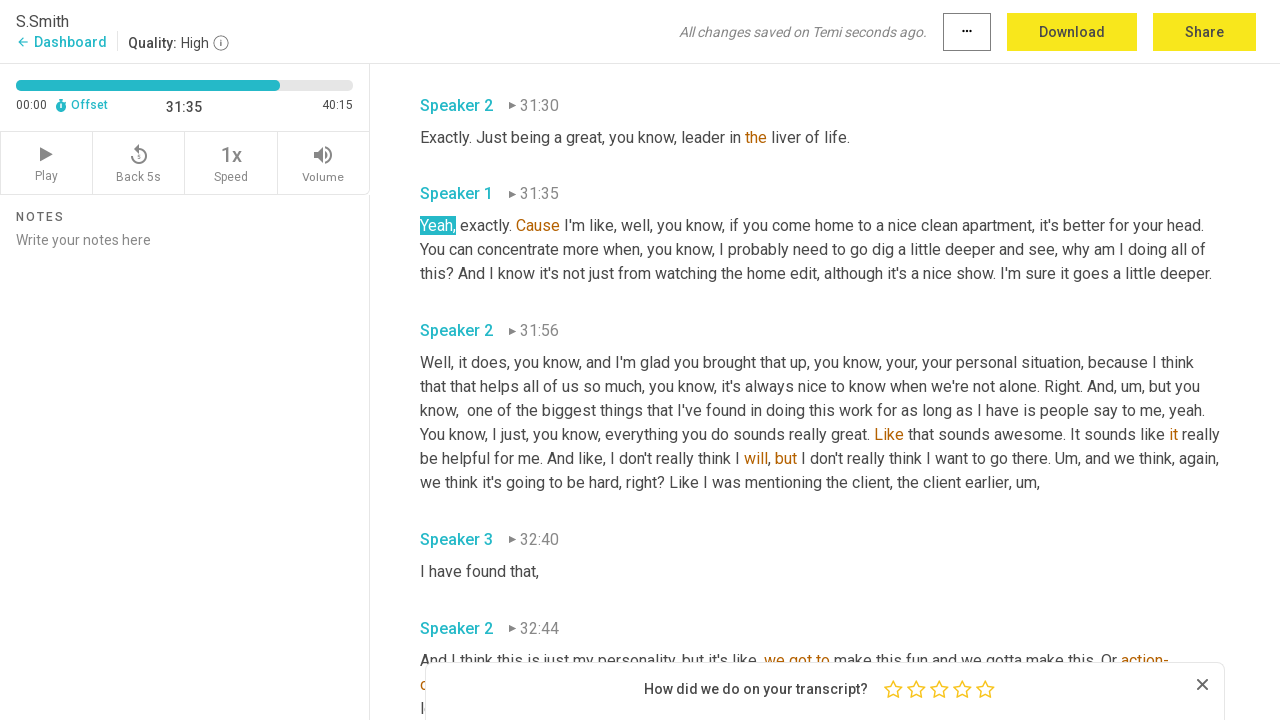

--- FILE ---
content_type: text/html; charset=utf-8
request_url: https://www.temi.com/editor/t/BYe7spzjPlrdwIK3syha48hTKvJ7XZjlzl2qplVGVUqwtjweGQpnModtnyQuQIl6VH40nupRGDs0Y5R6YVEGlibpAx0?loadFrom=DocumentDeeplink&ts=1895.49
body_size: 90206
content:



<!DOCTYPE html>
<html lang="en">
<!-- Server: ip-10-2-126-120.us-west-2.compute.internal -->
<head>
    <title>Transcript Editor | temi.com</title>
    

<meta property="og:title" content="Transcript Editor | temi.com" />
<meta property="og:type" content="website" />
<meta property="og:site_name" content="temi" />
<meta property="og:description" content="Use Temi&#x2019;s free editor to polish your transcripts to 100% accuracy and edit or add speaker names. Export your transcript as a Word Doc, a PDF or a TXT file." />
<meta property="og:image" content="https://www.rev.com/content/img/temi/temi-logo-blue-text-large.jpg" />
<meta property="og:image:width" content="1121" />
<meta property="og:image:height" content="319" />
<meta property="og:url" content="https://www.temi.com/editor/t/BYe7spzjPlrdwIK3syha48hTKvJ7XZjlzl2qplVGVUqwtjweGQpnModtnyQuQIl6VH40nupRGDs0Y5R6YVEGlibpAx0" />
<meta property="fb:app_id" content="1468830553199299" />
<meta property="twitter:card" content="summary_large_image" />
<meta property="twitter:site" content="@usetemi" />


        <meta name="robots" content="noindex" />
    <meta name="viewport" content="width=device-width, initial-scale=1, maximum-scale=1, user-scalable=0">
    <meta name="format-detection" content="telephone=no">
    <meta name="apple-itunes-app" content="app-id=1269856195">
    <link href="https://fonts.googleapis.com/icon?family=Material+Icons" rel="stylesheet">
    <link href="https://cdnjs.cloudflare.com/ajax/libs/ionicons/2.0.1/css/ionicons.min.css" rel="stylesheet">

    <link rel="shortcut icon" type="image/png" href="/content/img/temi/favicon.ico"/>

        <meta name="description" content="Use Temi’s free editor to polish your transcripts to 100% accuracy and edit or add speaker names. Export your transcript as a Word Doc, a PDF or a TXT file." />

    <script>
    (function() {
        var d = document;
        var c = d.createElement('script');
        if (!('noModule' in c) && 'onbeforeload' in c) {
            var s = false;
            d.addEventListener('beforeload', function(e) {
            if (e.target === c) {
                s = true;
            } else if (!e.target.hasAttribute('nomodule') || !s) {
                return;
            }
            e.preventDefault();
            }, true);

            c.type = 'module';
            c.src = '.';
            d.head.appendChild(c);
            c.remove();
        }
    }());
</script>
    <script src="/build/polyfills.bundle.js?v=54Y5CiuWdqwffzaCVNwdd5feeFYAQvAmwO7zLd7NRrw" nomodule></script>

        
    <script>
        window['_fs_debug'] = false;
        window['_fs_host'] = 'fullstory.com';
        window['_fs_script'] = 'edge.fullstory.com/s/fs.js';
        window['_fs_org'] = '10Qs';
        window['_fs_namespace'] = 'FS';
        (function(m,n,e,t,l,o,g,y){
            if (e in m) {if(m.console && m.console.log) { m.console.log('FullStory namespace conflict. Please set window["_fs_namespace"].');} return;}
            g=m[e]=function(a,b,s){g.q?g.q.push([a,b,s]):g._api(a,b,s);};g.q=[];
            o=n.createElement(t);o.async=1;o.crossOrigin='anonymous';o.src='https://'+_fs_script;
            y=n.getElementsByTagName(t)[0];y.parentNode.insertBefore(o,y);
            g.identify=function(i,v,s){g(l,{uid:i},s);if(v)g(l,v,s)};g.setUserVars=function(v,s){g(l,v,s)};g.event=function(i,v,s){g('event',{n:i,p:v},s)};
            g.anonymize=function(){g.identify(!!0)};
            g.shutdown=function(){g("rec",!1)};g.restart=function(){g("rec",!0)};
            g.log = function(a,b){g("log",[a,b])};
            g.consent=function(a){g("consent",!arguments.length||a)};
            g.identifyAccount=function(i,v){o='account';v=v||{};v.acctId=i;g(o,v)};
            g.clearUserCookie=function(){};
            g.setVars=function(n, p){g('setVars',[n,p]);};
            g._w={};y='XMLHttpRequest';g._w[y]=m[y];y='fetch';g._w[y]=m[y];
            if(m[y])m[y]=function(){return g._w[y].apply(this,arguments)};
            g._v="1.3.0";
        })(window,document,window['_fs_namespace'],'script','user');
    </script>

        


    <script>
        !function(t,e){var o,n,p,r;e.__SV||(window.posthog=e,e._i=[],e.init=function(i,s,a){function g(t,e){var o=e.split(".");2==o.length&&(t=t[o[0]],e=o[1]),t[e]=function(){t.push([e].concat(Array.prototype.slice.call(arguments,0)))}}(p=t.createElement("script")).type="text/javascript",p.crossOrigin="anonymous",p.async=!0,p.src=s.api_host.replace(".i.posthog.com","-assets.i.posthog.com")+"/static/array.js",(r=t.getElementsByTagName("script")[0]).parentNode.insertBefore(p,r);var u=e;for(void 0!==a?u=e[a]=[]:a="posthog",u.people=u.people||[],u.toString=function(t){var e="posthog";return"posthog"!==a&&(e+="."+a),t||(e+=" (stub)"),e},u.people.toString=function(){return u.toString(1)+".people (stub)"},o="init Ce js Ls Te Fs Ds capture Ye calculateEventProperties Us register register_once register_for_session unregister unregister_for_session Ws getFeatureFlag getFeatureFlagPayload isFeatureEnabled reloadFeatureFlags updateEarlyAccessFeatureEnrollment getEarlyAccessFeatures on onFeatureFlags onSurveysLoaded onSessionId getSurveys getActiveMatchingSurveys renderSurvey canRenderSurvey canRenderSurveyAsync identify setPersonProperties group resetGroups setPersonPropertiesForFlags resetPersonPropertiesForFlags setGroupPropertiesForFlags resetGroupPropertiesForFlags reset get_distinct_id getGroups get_session_id get_session_replay_url alias set_config startSessionRecording stopSessionRecording sessionRecordingStarted captureException loadToolbar get_property getSessionProperty Bs zs createPersonProfile Hs Ms Gs opt_in_capturing opt_out_capturing has_opted_in_capturing has_opted_out_capturing get_explicit_consent_status is_capturing clear_opt_in_out_capturing Ns debug L qs getPageViewId captureTraceFeedback captureTraceMetric".split(" "),n=0;n<o.length;n++)g(u,o[n]);e._i.push([i,s,a])},e.__SV=1)}(document,window.posthog||[]);
        posthog.init('phc_H3TKX53cD9KCYtqK9ibmvakcFWMi2A1RZzkaSy9buzR', {
            api_host: 'https://us.i.posthog.com',
            defaults: '2025-05-24',
            person_profiles: 'identified_only'
        })
    </script>


    <script src="/build/bundles/legacy/jquery.js?v=Er3_kvZhQi5m1MV07SL3ajVDOM5mKrEc_53fdNEQakA"></script>
    <script src="/build/bundles/legacy/react.js?v=fjU7eEWWWuhiPMcTKDYO6q03emFXTwNlLPTno9QlcHw"></script>
    <link href="/content/fa/css/font-awesome.css" type="text/css" rel="stylesheet">
    





    <script src="/build/landing-page.bundle.js?v=4xpT12KaJgRavuqbz804H6MRtqmC9o5229p3XEOUJ1k"></script>
    

<script>
    !function () {
        window.segmentTrackingEnabled = true;
        var analytics = window.analytics = window.analytics || []; if (!analytics.initialize) if (analytics.invoked) window.console && console.error && console.error("Segment snippet included twice."); else {
            analytics.invoked = !0; analytics.methods = ["trackSubmit", "trackClick", "trackLink", "trackForm", "pageview", "identify", "reset", "group", "track", "ready", "alias", "debug", "page", "once", "off", "on", "addSourceMiddleware", "addIntegrationMiddleware", "setAnonymousId", "addDestinationMiddleware"]; analytics.factory = function (e) { return function () { var t = Array.prototype.slice.call(arguments); t.unshift(e); analytics.push(t); return analytics } }; for (var e = 0; e < analytics.methods.length; e++) { var key = analytics.methods[e]; analytics[key] = analytics.factory(key) } analytics.load = function (key, e) { var t = document.createElement("script"); t.type = "text/javascript"; t.async = !0; t.src = 'https://evs.bubo-bubo.rev.com/vuJKUsyQcbGfLatMF8YUDz/tyKCHHbrpCEF1awtHhhquy.min.js'; var n = document.getElementsByTagName("script")[0]; n.parentNode.insertBefore(t, n); analytics._loadOptions = e }; analytics._writeKey = 'WEmx47r1UEglal6RqTQxEBV8k5L4SKYb';
                analytics._cdn = 'https://evs.bubo-bubo.rev.com';
            analytics.SNIPPET_VERSION = "4.15.3";
            if (true) {
                analytics.load('WEmx47r1UEglal6RqTQxEBV8k5L4SKYb', {
                  integrations: {
                    "Segment.io": {
                      deliveryStrategy: {
                        strategy: "batching",
                        config: {
                          size: 20,
                          timeout: 5000
                        }
                      }
                    }
                  }
                });
                analytics.ready(function () {
                    const gaIsDefined = typeof (ga) === "function";
                    const isCustomer = "customers" === "customers";
                    if (!(gaIsDefined && isCustomer)) {
                        window.analytics.page({"isMobile":"false"});
                    } else {
                        ga(function (defaultTracker) {
                            // Default tracker may be undefined if window.ga has been loaded via GTM tag instead of
                            // GA snippet and ga('create') has not been called directly (as it is in the shared
                            // "_google-analytics" partial)
                            // This will try to use the client ID from GTM's tag-specific tracker (usually the
                            // first/only tracker returned by ga.getAll) if the default doesn't exist
                            const tracker = defaultTracker || ga.getAll()[0]
                            // Don't send GA client ID in Segment event if there's no tracker
                            if (!tracker) {
                                return window.analytics.page({"isMobile":"false"});
                            }
                            const clientId = tracker.get("clientId");
                            const externalIdObject =
                            {
                                externalIds: [
                                    {
                                        id: clientId,
                                        type: "ga_client_id",
                                        collection: "users",
                                        encoding: "none"
                                    }
                                ]
                            };
                            window.analytics.page({"isMobile":"false"}, externalIdObject);
                        });
                    }
                });
            }
        }

        // Send "isMobile" property along with all segment calls
        analytics.addSourceMiddleware(({ payload, next }) => {
            payload.obj.properties = payload.obj.properties || {};
            payload.obj.properties.isMobile = "false";
            next(payload);
        });
    }();
</script>

<script type="text/javascript">
    window.segmentReset = () => {
        if (window.analytics) {
            window.analytics.reset();
        }
    }
</script>


        

        



<script>
            window.ga = window.ga || function() { (ga.q = ga.q || []).push(arguments) };
            ga.l = +new Date;
            ga('create', 'UA-18309154-16', 'auto');</script><script async src='https://www.google-analytics.com/analytics.js'></script>
<script>
    ga('set', 'dimension1', 'Anonymous');
    ga('send', 'pageview');
</script>

        


        <script src="/build/mp.bundle.js?v=6Yzpm7Gp6WjAAhVj7xVttyl7yq-y5hYiDx5IvdwyOOA"></script>
        


<script type="text/javascript">rev_Mixpanel = new ft_Mixpanel('f0edb2cb4e2ba3424bb5e1c3840aadda', '', 'temi', false);</script>
    <script>
        window.addEventListener('load', function() {
            rev_Mixpanel.trackLinks("mixpanel-link");
        });
    </script>


    
    <link href="/build/styles/pages/editors/temi.css?v=KnITRJHrLHe8kt87nvLdHp5V2LoiPB2PImmPGV12NrQ" type="text/css" rel="stylesheet">

    
    <script src="/build/bundles/legacy/temi-editor.js?v=MH10KgW3h984TMKUIMwWHUygS3ZuyEDPe-Q35PieTiw"></script>
    <script src="/build/temi.bundle.js?v=Mu3ohru1ssDPELXV_vJV_DeeI6oCmvAJQ7Mai1q0ZZY"></script>
    <script src="/build/standardized-audio-context.bundle.js?v=AnDHmGLuI19Y-cKvatZ0HsbvUEMRFtd4IkgP97PF5WM"></script>
    <script>
            !function(a,b,c,d,e,f,g,h){a.RaygunObject=e,a[e]=a[e]||function(){
            (a[e].o=a[e].o||[]).push(arguments)},f=b.createElement(c),g=b.getElementsByTagName(c)[0],
            f.async=1,f.src=d,g.parentNode.insertBefore(f,g),h=a.onerror,a.onerror=function(b,c,d,f,g){
            h&&h(b,c,d,f,g),g||(g=new Error(b)),a[e].q=a[e].q||[],a[e].q.push({
            e:g})}}(window,document,"script","//cdn.raygun.io/raygun4js/raygun.min.js","rg4js");
        

            rg4js('options', {
                debugMode: true,
                ignoreAjaxAbort: true,
                ignoreAjaxError: true,
                ignore3rdPartyErrors: true
            });
            rg4js('apiKey', 'eIWQURn3Q+LVjvLWfppMgA==');
            rg4js('enableCrashReporting', true);
        
window.rg4js = rg4js;</script>

    <meta name="viewport" content="width=device-width, initial-scale=1, maximum-scale=1, user-scalable=0" />


</head>
<body>
        

    <div id="body-wrapper">
        <div id="promo" class="promo">
            <header id="header" class="fixed-position"></header>

        </div>

        




<div class="roboto dark-gray flex flex-column vh-100">
    



<div id="root"></div>


</div>

    </div>


    <script type="text/javascript">
        $(function () {
            window.stEditor.InitEditor({
                rootElement: 'root',
                minPasswordLength: 8,
                model: {"isApproved":true,"email":"klitzy@me.com","draft":{"id":4048388,"versionNumber":0,"nodes":[{"object":"block","type":"Monologue","nodes":[{"nodes":[{"object":"text","leaves":[{"object":"leaf","text":"","marks":[]}]}],"object":"block","type":"Speaker","data":{"speakerId":0}},{"nodes":[{"object":"text","leaves":[{"object":"leaf","text":"00:01","marks":[]}]}],"object":"block","type":"Timestamp","data":{"seconds":1.14}},{"nodes":[{"object":"text","leaves":[{"object":"leaf","text":"Hey, Sarah, welcome to the podcast. I'm happy to have you on, ","marks":[]}]}],"object":"block","type":"Content","data":{"Timestamps":[{"Start":1140,"End":1440,"Bitc":null},{"Start":1441,"End":1890,"Bitc":null},{"Start":1891,"End":2220,"Bitc":null},{"Start":2221,"End":2310,"Bitc":null},{"Start":2311,"End":2430,"Bitc":null},{"Start":2431,"End":2970,"Bitc":null},{"Start":2971,"End":3090,"Bitc":null},{"Start":3091,"End":3360,"Bitc":null},{"Start":3361,"End":3420,"Bitc":null},{"Start":3421,"End":3600,"Bitc":null},{"Start":3601,"End":3720,"Bitc":null},{"Start":3721,"End":4050,"Bitc":null}]}}],"data":{"monologueId":0,"customData":{}}},{"object":"block","type":"Monologue","nodes":[{"nodes":[{"object":"text","leaves":[{"object":"leaf","text":"","marks":[]}]}],"object":"block","type":"Speaker","data":{"speakerId":1}},{"nodes":[{"object":"text","leaves":[{"object":"leaf","text":"00:04","marks":[]}]}],"object":"block","type":"Timestamp","data":{"seconds":4.58}},{"nodes":[{"object":"text","leaves":[{"object":"leaf","text":"Thank you so much for having me, dr. ","marks":[]},{"object":"leaf","text":"Litzy","marks":[{"type":"LowConfidence"}]},{"object":"leaf","text":". It's glad to be here. ","marks":[]}]}],"object":"block","type":"Content","data":{"Timestamps":[{"Start":4580,"End":4940,"Bitc":null},{"Start":4941,"End":5150,"Bitc":null},{"Start":5151,"End":5480,"Bitc":null},{"Start":5481,"End":5870,"Bitc":null},{"Start":5900,"End":6050,"Bitc":null},{"Start":6051,"End":6410,"Bitc":null},{"Start":6411,"End":6770,"Bitc":null},{"Start":6830,"End":7190,"Bitc":null},{"Start":7191,"End":7550,"Bitc":null},{"Start":7551,"End":7700,"Bitc":null},{"Start":7760,"End":8060,"Bitc":null},{"Start":8061,"End":8120,"Bitc":null},{"Start":8121,"End":8240,"Bitc":null},{"Start":8241,"End":8540,"Bitc":null}]}}],"data":{"monologueId":1,"customData":{}}},{"object":"block","type":"Monologue","nodes":[{"nodes":[{"object":"text","leaves":[{"object":"leaf","text":"","marks":[]}]}],"object":"block","type":"Speaker","data":{"speakerId":0}},{"nodes":[{"object":"text","leaves":[{"object":"leaf","text":"00:08","marks":[]}]}],"object":"block","type":"Timestamp","data":{"seconds":8.66}},{"nodes":[{"object":"text","leaves":[{"object":"leaf","text":"Yeah. And so obviously I'm a physical therapist as are you, you have specialized in pelvic health and women's health, and then you have also kind of made that transition for at least part of your career into coaching, mainly other women","marks":[]},{"object":"leaf","text":",","marks":[{"type":"Disfluency"}]},{"object":"leaf","text":" ","marks":[]},{"object":"leaf","text":"um","marks":[{"type":"Disfluency"},{"type":"LowConfidence"}]},{"object":"leaf","text":",","marks":[{"type":"Disfluency"}]},{"object":"leaf","text":" from around the world. So before we get into the meat of the interview, I would love for you to share with the audience a little bit about your sort of career trajectory. ","marks":[]}]}],"object":"block","type":"Content","data":{"Timestamps":[{"Start":8660,"End":9050,"Bitc":null},{"Start":9080,"End":9410,"Bitc":null},{"Start":9590,"End":10190,"Bitc":null},{"Start":10220,"End":10910,"Bitc":null},{"Start":10911,"End":11030,"Bitc":null},{"Start":11031,"End":11090,"Bitc":null},{"Start":11091,"End":11540,"Bitc":null},{"Start":11541,"End":12200,"Bitc":null},{"Start":12230,"End":12560,"Bitc":null},{"Start":12561,"End":12770,"Bitc":null},{"Start":12771,"End":13400,"Bitc":null},{"Start":13480,"End":13700,"Bitc":null},{"Start":13730,"End":13790,"Bitc":null},{"Start":13791,"End":14780,"Bitc":null},{"Start":14781,"End":14930,"Bitc":null},{"Start":14931,"End":15410,"Bitc":null},{"Start":15411,"End":15800,"Bitc":null},{"Start":15801,"End":15950,"Bitc":null},{"Start":15951,"End":16340,"Bitc":null},{"Start":16341,"End":16790,"Bitc":null},{"Start":17210,"End":17780,"Bitc":null},{"Start":17810,"End":18290,"Bitc":null},{"Start":18291,"End":18920,"Bitc":null},{"Start":18921,"End":19280,"Bitc":null},{"Start":19460,"End":20030,"Bitc":null},{"Start":20031,"End":20270,"Bitc":null},{"Start":20271,"End":20420,"Bitc":null},{"Start":20660,"End":21260,"Bitc":null},{"Start":21261,"End":21620,"Bitc":null},{"Start":21621,"End":22850,"Bitc":null},{"Start":22880,"End":23180,"Bitc":null},{"Start":23181,"End":23300,"Bitc":null},{"Start":23301,"End":23600,"Bitc":null},{"Start":23601,"End":23870,"Bitc":null},{"Start":23871,"End":23990,"Bitc":null},{"Start":23991,"End":24140,"Bitc":null},{"Start":24141,"End":24710,"Bitc":null},{"Start":25040,"End":25730,"Bitc":null},{"Start":25731,"End":26420,"Bitc":null},{"Start":26421,"End":26810,"Bitc":null},{"Start":26811,"End":27080,"Bitc":null},{"Start":27081,"End":27620,"Bitc":null},{"Start":28100,"End":28370,"Bitc":null},{"Start":28400,"End":28580,"Bitc":null},{"Start":28581,"End":28970,"Bitc":null},{"Start":28971,"End":29090,"Bitc":null},{"Start":29091,"End":29720,"Bitc":null},{"Start":29990,"End":30290,"Bitc":null},{"Start":30291,"End":30740,"Bitc":null},{"Start":30741,"End":30890,"Bitc":null},{"Start":30891,"End":31100,"Bitc":null},{"Start":31101,"End":31340,"Bitc":null},{"Start":31341,"End":31460,"Bitc":null},{"Start":31461,"End":31760,"Bitc":null},{"Start":31761,"End":31850,"Bitc":null},{"Start":31851,"End":31970,"Bitc":null},{"Start":31971,"End":32300,"Bitc":null},{"Start":32301,"End":32390,"Bitc":null},{"Start":32391,"End":32570,"Bitc":null},{"Start":32571,"End":32900,"Bitc":null},{"Start":32901,"End":33020,"Bitc":null},{"Start":33021,"End":33230,"Bitc":null},{"Start":33231,"End":33350,"Bitc":null},{"Start":33351,"End":33710,"Bitc":null},{"Start":33711,"End":33920,"Bitc":null},{"Start":33921,"End":34100,"Bitc":null},{"Start":34130,"End":35030,"Bitc":null},{"Start":35270,"End":35360,"Bitc":null},{"Start":35361,"End":35780,"Bitc":null},{"Start":35781,"End":36110,"Bitc":null},{"Start":36111,"End":36560,"Bitc":null},{"Start":36561,"End":37040,"Bitc":null},{"Start":37041,"End":37250,"Bitc":null},{"Start":37251,"End":37310,"Bitc":null},{"Start":37311,"End":38180,"Bitc":null},{"Start":38510,"End":39350,"Bitc":null}]}}],"data":{"monologueId":2,"customData":{}}},{"object":"block","type":"Monologue","nodes":[{"nodes":[{"object":"text","leaves":[{"object":"leaf","text":"","marks":[]}]}],"object":"block","type":"Speaker","data":{"speakerId":1}},{"nodes":[{"object":"text","leaves":[{"object":"leaf","text":"00:40","marks":[]}]}],"object":"block","type":"Timestamp","data":{"seconds":40.61}},{"nodes":[{"object":"text","leaves":[{"object":"leaf","text":"Absolutely. ","marks":[]},{"object":"leaf","text":"Yes","marks":[{"type":"LowConfidence"}]},{"object":"leaf","text":". So it's a, it's a little professional and it's a little personal, so it's the story tends to ","marks":[]},{"object":"leaf","text":"track","marks":[{"type":"LowConfidence"}]},{"object":"leaf","text":" with a little bit of both. ","marks":[]},{"object":"leaf","text":"Um,","marks":[{"type":"Disfluency"}]},{"object":"leaf","text":" I also went and got my yoga certification and that was actually the first thing that I did after physical therapy, you know, from, from physical therapy. A lot of that came because","marks":[]},{"object":"leaf","text":",","marks":[{"type":"Disfluency"}]},{"object":"leaf","text":" ","marks":[]},{"object":"leaf","text":"um,","marks":[{"type":"Disfluency"}]},{"object":"leaf","text":" you know, in our profession we have a high turnaround and burnout","marks":[]},{"object":"leaf","text":",","marks":[{"type":"Disfluency"}]},{"object":"leaf","text":" ","marks":[]},{"object":"leaf","text":"uh","marks":[{"type":"Disfluency"},{"type":"LowConfidence"}]},{"object":"leaf","text":",","marks":[{"type":"Disfluency"}]},{"object":"leaf","text":" ratio there at times. And I was a chronic fixer and helper and I was good at what I was doing to the point where I, you know, anybody came in and I was ready to, you know, help them with their issue. And so I went to my first yoga class, really just to chill myself out, get a little bit grounded and get, get real. And then from there","marks":[]},{"object":"leaf","text":",","marks":[{"type":"Disfluency"}]},{"object":"leaf","text":" ","marks":[]},{"object":"leaf","text":"um,","marks":[{"type":"Disfluency"}]},{"object":"leaf","text":" it really almost overnight, ","marks":[]},{"object":"leaf","text":"it","marks":[{"type":"LowConfidence"}]},{"object":"leaf","text":", it drastically shifted the way I was showing up and treating my patients at the time. ","marks":[]}]}],"object":"block","type":"Content","data":{"Timestamps":[{"Start":40610,"End":41570,"Bitc":null},{"Start":41660,"End":42030,"Bitc":null},{"Start":42031,"End":42260,"Bitc":null},{"Start":42270,"End":42620,"Bitc":null},{"Start":42621,"End":42680,"Bitc":null},{"Start":42681,"End":42890,"Bitc":null},{"Start":42891,"End":42950,"Bitc":null},{"Start":42951,"End":43370,"Bitc":null},{"Start":43910,"End":44690,"Bitc":null},{"Start":44691,"End":44870,"Bitc":null},{"Start":44871,"End":45020,"Bitc":null},{"Start":45021,"End":45080,"Bitc":null},{"Start":45081,"End":45350,"Bitc":null},{"Start":45351,"End":45830,"Bitc":null},{"Start":45831,"End":46070,"Bitc":null},{"Start":46200,"End":46610,"Bitc":null},{"Start":46820,"End":47210,"Bitc":null},{"Start":47240,"End":47690,"Bitc":null},{"Start":47691,"End":48020,"Bitc":null},{"Start":48021,"End":48250,"Bitc":null},{"Start":48260,"End":48590,"Bitc":null},{"Start":48591,"End":48680,"Bitc":null},{"Start":48681,"End":48770,"Bitc":null},{"Start":48771,"End":48920,"Bitc":null},{"Start":48921,"End":49070,"Bitc":null},{"Start":49071,"End":49130,"Bitc":null},{"Start":49131,"End":49490,"Bitc":null},{"Start":50000,"End":50540,"Bitc":null},{"Start":51170,"End":51290,"Bitc":null},{"Start":51291,"End":51740,"Bitc":null},{"Start":51741,"End":52100,"Bitc":null},{"Start":52101,"End":52250,"Bitc":null},{"Start":52251,"End":52430,"Bitc":null},{"Start":52431,"End":52760,"Bitc":null},{"Start":52820,"End":53150,"Bitc":null},{"Start":53151,"End":53930,"Bitc":null},{"Start":53931,"End":54110,"Bitc":null},{"Start":54111,"End":54230,"Bitc":null},{"Start":54231,"End":54350,"Bitc":null},{"Start":54351,"End":54620,"Bitc":null},{"Start":54621,"End":54770,"Bitc":null},{"Start":54771,"End":55250,"Bitc":null},{"Start":55251,"End":55430,"Bitc":null},{"Start":55431,"End":55580,"Bitc":null},{"Start":55581,"End":55640,"Bitc":null},{"Start":55641,"End":56240,"Bitc":null},{"Start":56390,"End":56780,"Bitc":null},{"Start":56781,"End":57200,"Bitc":null},{"Start":57201,"End":57500,"Bitc":null},{"Start":57501,"End":57590,"Bitc":null},{"Start":57591,"End":57740,"Bitc":null},{"Start":57741,"End":58010,"Bitc":null},{"Start":58040,"End":58280,"Bitc":null},{"Start":58281,"End":58640,"Bitc":null},{"Start":58641,"End":59150,"Bitc":null},{"Start":59930,"End":59990,"Bitc":null},{"Start":59991,"End":60230,"Bitc":null},{"Start":60231,"End":60320,"Bitc":null},{"Start":60321,"End":60560,"Bitc":null},{"Start":60561,"End":60980,"Bitc":null},{"Start":60981,"End":61640,"Bitc":null},{"Start":62330,"End":62660,"Bitc":null},{"Start":62690,"End":62810,"Bitc":null},{"Start":62811,"End":63050,"Bitc":null},{"Start":63051,"End":63170,"Bitc":null},{"Start":63171,"End":63290,"Bitc":null},{"Start":63650,"End":64280,"Bitc":null},{"Start":64310,"End":64490,"Bitc":null},{"Start":64491,"End":64790,"Bitc":null},{"Start":64820,"End":65030,"Bitc":null},{"Start":65031,"End":65510,"Bitc":null},{"Start":66080,"End":66710,"Bitc":null},{"Start":66711,"End":66800,"Bitc":null},{"Start":66801,"End":67310,"Bitc":null},{"Start":67550,"End":67910,"Bitc":null},{"Start":68300,"End":68990,"Bitc":null},{"Start":68991,"End":69350,"Bitc":null},{"Start":69351,"End":69440,"Bitc":null},{"Start":69441,"End":69950,"Bitc":null},{"Start":70460,"End":70880,"Bitc":null},{"Start":70910,"End":71150,"Bitc":null},{"Start":71151,"End":71330,"Bitc":null},{"Start":71331,"End":71390,"Bitc":null},{"Start":71391,"End":71780,"Bitc":null},{"Start":71781,"End":72290,"Bitc":null},{"Start":72500,"End":72890,"Bitc":null},{"Start":72891,"End":73340,"Bitc":null},{"Start":74010,"End":74270,"Bitc":null},{"Start":74271,"End":74420,"Bitc":null},{"Start":74421,"End":74780,"Bitc":null},{"Start":75410,"End":75710,"Bitc":null},{"Start":75711,"End":75800,"Bitc":null},{"Start":75801,"End":75920,"Bitc":null},{"Start":75921,"End":76010,"Bitc":null},{"Start":76011,"End":76160,"Bitc":null},{"Start":76161,"End":76460,"Bitc":null},{"Start":76461,"End":76580,"Bitc":null},{"Start":76581,"End":76670,"Bitc":null},{"Start":76671,"End":76970,"Bitc":null},{"Start":76971,"End":77060,"Bitc":null},{"Start":77061,"End":77240,"Bitc":null},{"Start":77241,"End":77420,"Bitc":null},{"Start":77421,"End":77600,"Bitc":null},{"Start":77660,"End":78050,"Bitc":null},{"Start":78051,"End":78320,"Bitc":null},{"Start":78321,"End":78530,"Bitc":null},{"Start":78531,"End":78620,"Bitc":null},{"Start":78621,"End":78680,"Bitc":null},{"Start":78681,"End":78830,"Bitc":null},{"Start":78831,"End":79070,"Bitc":null},{"Start":79071,"End":79310,"Bitc":null},{"Start":80150,"End":80240,"Bitc":null},{"Start":80241,"End":80390,"Bitc":null},{"Start":80750,"End":80990,"Bitc":null},{"Start":80991,"End":81110,"Bitc":null},{"Start":81111,"End":81230,"Bitc":null},{"Start":81231,"End":81350,"Bitc":null},{"Start":81351,"End":81650,"Bitc":null},{"Start":82100,"End":82310,"Bitc":null},{"Start":82311,"End":82850,"Bitc":null},{"Start":83330,"End":83420,"Bitc":null},{"Start":83421,"End":83630,"Bitc":null},{"Start":83631,"End":83690,"Bitc":null},{"Start":83691,"End":83810,"Bitc":null},{"Start":83811,"End":84050,"Bitc":null},{"Start":84051,"End":84290,"Bitc":null},{"Start":84291,"End":84560,"Bitc":null},{"Start":84561,"End":84830,"Bitc":null},{"Start":84831,"End":85130,"Bitc":null},{"Start":85131,"End":85220,"Bitc":null},{"Start":85221,"End":85490,"Bitc":null},{"Start":85491,"End":85850,"Bitc":null},{"Start":85851,"End":86150,"Bitc":null},{"Start":88010,"End":88280,"Bitc":null},{"Start":88310,"End":88340,"Bitc":null},{"Start":88341,"End":88550,"Bitc":null},{"Start":88551,"End":88820,"Bitc":null},{"Start":89060,"End":89690,"Bitc":null},{"Start":89691,"End":89780,"Bitc":null},{"Start":89781,"End":89990,"Bitc":null},{"Start":89991,"End":90170,"Bitc":null},{"Start":90171,"End":90500,"Bitc":null},{"Start":90501,"End":90680,"Bitc":null},{"Start":90681,"End":90800,"Bitc":null},{"Start":90801,"End":91040,"Bitc":null},{"Start":91041,"End":91640,"Bitc":null},{"Start":92030,"End":92300,"Bitc":null},{"Start":92400,"End":92640,"Bitc":null},{"Start":93290,"End":93680,"Bitc":null},{"Start":93681,"End":94070,"Bitc":null},{"Start":94071,"End":94730,"Bitc":null},{"Start":94760,"End":94910,"Bitc":null},{"Start":94911,"End":95050,"Bitc":null},{"Start":95150,"End":96080,"Bitc":null},{"Start":96081,"End":96560,"Bitc":null},{"Start":96561,"End":96650,"Bitc":null},{"Start":96651,"End":97160,"Bitc":null},{"Start":97250,"End":97760,"Bitc":null},{"Start":98360,"End":98630,"Bitc":null},{"Start":98631,"End":99050,"Bitc":null},{"Start":99051,"End":99290,"Bitc":null},{"Start":99320,"End":99560,"Bitc":null},{"Start":99561,"End":100250,"Bitc":null},{"Start":100430,"End":100640,"Bitc":null},{"Start":101110,"End":101660,"Bitc":null},{"Start":101750,"End":101900,"Bitc":null},{"Start":101901,"End":101960,"Bitc":null},{"Start":101961,"End":102200,"Bitc":null}]}}],"data":{"monologueId":3,"customData":{}}},{"object":"block","type":"Monologue","nodes":[{"nodes":[{"object":"text","leaves":[{"object":"leaf","text":"","marks":[]}]}],"object":"block","type":"Speaker","data":{"speakerId":1}},{"nodes":[{"object":"text","leaves":[{"object":"leaf","text":"01:42","marks":[]}]}],"object":"block","type":"Timestamp","data":{"seconds":102.68}},{"nodes":[{"object":"text","leaves":[{"object":"leaf","text":"Um,","marks":[{"type":"Disfluency"}]},{"object":"leaf","text":" I realized that kind of less was more, I realized that","marks":[]},{"object":"leaf","text":",","marks":[{"type":"Disfluency"}]},{"object":"leaf","text":" ","marks":[]},{"object":"leaf","text":"um,","marks":[{"type":"Disfluency"}]},{"object":"leaf","text":" it was more important for me to listen instead of coming in with a plan and, you know, my own action sheet","marks":[]},{"object":"leaf","text":",","marks":[{"type":"Disfluency"}]},{"object":"leaf","text":" ","marks":[]},{"object":"leaf","text":"um,","marks":[{"type":"Disfluency"}]},{"object":"leaf","text":" and really meeting people ","marks":[]},{"object":"leaf","text":"where","marks":[{"type":"LowConfidence"}]},{"object":"leaf","text":", where we were, I think I was always empathetic, but it, it really enhanced that. And on top of that, I stopped getting sick. ","marks":[]},{"object":"leaf","text":"Uh,","marks":[{"type":"Disfluency"}]},{"object":"leaf","text":" ","marks":[]},{"object":"leaf","text":"I","marks":[{"type":"LowConfidence"}]},{"object":"leaf","text":" was averaging, you know, ","marks":[]},{"object":"leaf","text":"a","marks":[{"type":"LowConfidence"}]},{"object":"leaf","text":" sinus infection once a month and just burned out already and young because I didn't ","marks":[]},{"object":"leaf","text":"want","marks":[{"type":"LowConfidence"}]},{"object":"leaf","text":" ","marks":[]},{"object":"leaf","text":"to","marks":[{"type":"LowConfidence"}]},{"object":"leaf","text":", you know, you didn't ","marks":[]},{"object":"leaf","text":"want","marks":[{"type":"LowConfidence"}]},{"object":"leaf","text":" ","marks":[]},{"object":"leaf","text":"to","marks":[{"type":"LowConfidence"}]},{"object":"leaf","text":" fail having that syndrome. ","marks":[]},{"object":"leaf","text":"Um,","marks":[{"type":"Disfluency"}]},{"object":"leaf","text":" so really yoga ","marks":[]},{"object":"leaf","text":"kind","marks":[{"type":"LowConfidence"}]},{"object":"leaf","text":" ","marks":[]},{"object":"leaf","text":"of","marks":[{"type":"LowConfidence"}]},{"object":"leaf","text":" came first and then that solidified me for ","marks":[]},{"object":"leaf","text":"a","marks":[{"type":"LowConfidence"}]},{"object":"leaf","text":" ","marks":[]},{"object":"leaf","text":"while","marks":[{"type":"LowConfidence"}]},{"object":"leaf","text":". ","marks":[]},{"object":"leaf","text":"Uh","marks":[{"type":"Disfluency"},{"type":"LowConfidence"}]},{"object":"leaf","text":",","marks":[{"type":"Disfluency"}]},{"object":"leaf","text":" I kept into the physical therapy world. ","marks":[]},{"object":"leaf","text":"Um,","marks":[{"type":"Disfluency"}]},{"object":"leaf","text":" I've always lived in rural areas","marks":[]},{"object":"leaf","text":",","marks":[{"type":"Disfluency"}]},{"object":"leaf","text":" ","marks":[]},{"object":"leaf","text":"uh,","marks":[{"type":"Disfluency"}]},{"object":"leaf","text":" in Virginia and I was on the Eastern shore of Virginia and I'm an only child. So I do like to be the only  one doing something I like to be a little special. ","marks":[]}]}],"object":"block","type":"Content","data":{"Timestamps":[{"Start":102680,"End":102950,"Bitc":null},{"Start":102980,"End":103130,"Bitc":null},{"Start":103131,"End":103640,"Bitc":null},{"Start":103641,"End":103760,"Bitc":null},{"Start":103761,"End":103910,"Bitc":null},{"Start":103911,"End":104000,"Bitc":null},{"Start":104001,"End":104300,"Bitc":null},{"Start":104301,"End":104480,"Bitc":null},{"Start":104481,"End":104930,"Bitc":null},{"Start":105620,"End":105770,"Bitc":null},{"Start":105771,"End":106370,"Bitc":null},{"Start":106371,"End":106610,"Bitc":null},{"Start":106640,"End":106910,"Bitc":null},{"Start":106940,"End":107120,"Bitc":null},{"Start":107121,"End":107270,"Bitc":null},{"Start":107271,"End":107450,"Bitc":null},{"Start":107451,"End":107840,"Bitc":null},{"Start":107841,"End":107960,"Bitc":null},{"Start":107961,"End":108110,"Bitc":null},{"Start":108111,"End":108260,"Bitc":null},{"Start":108261,"End":109160,"Bitc":null},{"Start":109220,"End":109760,"Bitc":null},{"Start":109761,"End":109880,"Bitc":null},{"Start":109910,"End":110270,"Bitc":null},{"Start":110271,"End":110480,"Bitc":null},{"Start":110481,"End":110660,"Bitc":null},{"Start":110661,"End":110720,"Bitc":null},{"Start":110721,"End":111380,"Bitc":null},{"Start":111381,"End":111560,"Bitc":null},{"Start":111561,"End":111650,"Bitc":null},{"Start":111651,"End":111770,"Bitc":null},{"Start":111771,"End":112010,"Bitc":null},{"Start":112011,"End":112430,"Bitc":null},{"Start":112940,"End":113450,"Bitc":null},{"Start":113451,"End":113960,"Bitc":null},{"Start":114170,"End":114680,"Bitc":null},{"Start":115520,"End":115670,"Bitc":null},{"Start":115671,"End":115880,"Bitc":null},{"Start":115881,"End":116150,"Bitc":null},{"Start":116151,"End":116450,"Bitc":null},{"Start":116451,"End":116710,"Bitc":null},{"Start":116711,"End":116890,"Bitc":null},{"Start":116891,"End":117080,"Bitc":null},{"Start":117081,"End":117470,"Bitc":null},{"Start":117471,"End":117590,"Bitc":null},{"Start":117591,"End":117770,"Bitc":null},{"Start":117771,"End":117830,"Bitc":null},{"Start":117831,"End":117950,"Bitc":null},{"Start":117951,"End":118460,"Bitc":null},{"Start":118461,"End":119060,"Bitc":null},{"Start":119090,"End":119240,"Bitc":null},{"Start":119241,"End":119420,"Bitc":null},{"Start":119900,"End":119990,"Bitc":null},{"Start":119991,"End":120200,"Bitc":null},{"Start":120201,"End":120770,"Bitc":null},{"Start":120771,"End":121160,"Bitc":null},{"Start":121161,"End":121400,"Bitc":null},{"Start":121401,"End":121580,"Bitc":null},{"Start":121581,"End":121880,"Bitc":null},{"Start":121881,"End":122000,"Bitc":null},{"Start":122001,"End":122330,"Bitc":null},{"Start":122600,"End":122870,"Bitc":null},{"Start":122871,"End":123350,"Bitc":null},{"Start":123351,"End":123770,"Bitc":null},{"Start":124190,"End":124610,"Bitc":null},{"Start":125060,"End":125330,"Bitc":null},{"Start":125360,"End":125390,"Bitc":null},{"Start":125391,"End":125540,"Bitc":null},{"Start":125541,"End":126050,"Bitc":null},{"Start":126080,"End":126200,"Bitc":null},{"Start":126201,"End":126320,"Bitc":null},{"Start":126321,"End":126350,"Bitc":null},{"Start":126351,"End":126740,"Bitc":null},{"Start":126741,"End":127160,"Bitc":null},{"Start":127161,"End":127370,"Bitc":null},{"Start":127371,"End":127430,"Bitc":null},{"Start":127431,"End":127850,"Bitc":null},{"Start":127851,"End":128030,"Bitc":null},{"Start":128031,"End":128450,"Bitc":null},{"Start":128960,"End":129230,"Bitc":null},{"Start":129231,"End":129500,"Bitc":null},{"Start":129560,"End":130040,"Bitc":null},{"Start":130070,"End":130550,"Bitc":null},{"Start":130700,"End":131120,"Bitc":null},{"Start":131121,"End":131300,"Bitc":null},{"Start":131301,"End":131730,"Bitc":null},{"Start":131750,"End":132050,"Bitc":null},{"Start":132051,"End":132260,"Bitc":null},{"Start":132261,"End":132410,"Bitc":null},{"Start":132980,"End":133040,"Bitc":null},{"Start":133041,"End":133100,"Bitc":null},{"Start":133101,"End":133190,"Bitc":null},{"Start":133191,"End":133370,"Bitc":null},{"Start":133371,"End":133490,"Bitc":null},{"Start":133491,"End":133550,"Bitc":null},{"Start":133551,"End":133910,"Bitc":null},{"Start":134360,"End":134630,"Bitc":null},{"Start":134631,"End":134840,"Bitc":null},{"Start":134841,"End":135380,"Bitc":null},{"Start":136010,"End":136460,"Bitc":null},{"Start":136580,"End":137060,"Bitc":null},{"Start":137600,"End":138020,"Bitc":null},{"Start":138021,"End":138440,"Bitc":null},{"Start":138470,"End":138650,"Bitc":null},{"Start":138651,"End":138710,"Bitc":null},{"Start":138740,"End":138980,"Bitc":null},{"Start":138981,"End":139640,"Bitc":null},{"Start":139820,"End":140120,"Bitc":null},{"Start":140121,"End":140690,"Bitc":null},{"Start":141800,"End":142220,"Bitc":null},{"Start":142820,"End":143570,"Bitc":null},{"Start":143571,"End":143720,"Bitc":null},{"Start":143721,"End":143900,"Bitc":null},{"Start":143901,"End":143990,"Bitc":null},{"Start":143991,"End":144360,"Bitc":null},{"Start":144361,"End":144660,"Bitc":null},{"Start":144661,"End":144860,"Bitc":null},{"Start":144861,"End":145210,"Bitc":null},{"Start":145230,"End":145430,"Bitc":null},{"Start":145431,"End":145700,"Bitc":null},{"Start":146000,"End":146360,"Bitc":null},{"Start":146361,"End":146720,"Bitc":null},{"Start":146721,"End":147230,"Bitc":null},{"Start":147290,"End":147740,"Bitc":null},{"Start":148220,"End":148430,"Bitc":null},{"Start":148431,"End":148760,"Bitc":null},{"Start":148761,"End":149060,"Bitc":null},{"Start":149061,"End":149180,"Bitc":null},{"Start":149181,"End":149480,"Bitc":null},{"Start":149481,"End":150080,"Bitc":null},{"Start":150260,"End":150770,"Bitc":null},{"Start":150771,"End":150950,"Bitc":null},{"Start":150951,"End":151460,"Bitc":null},{"Start":151640,"End":152060,"Bitc":null},{"Start":152061,"End":152120,"Bitc":null},{"Start":152121,"End":152240,"Bitc":null},{"Start":152241,"End":152390,"Bitc":null},{"Start":152391,"End":152450,"Bitc":null},{"Start":152451,"End":152720,"Bitc":null},{"Start":152721,"End":152990,"Bitc":null},{"Start":152991,"End":153050,"Bitc":null},{"Start":153051,"End":153590,"Bitc":null},{"Start":153620,"End":154100,"Bitc":null},{"Start":154760,"End":154880,"Bitc":null},{"Start":154881,"End":155000,"Bitc":null},{"Start":155001,"End":155300,"Bitc":null},{"Start":155301,"End":155840,"Bitc":null},{"Start":155841,"End":155960,"Bitc":null},{"Start":155961,"End":156050,"Bitc":null},{"Start":156051,"End":156470,"Bitc":null},{"Start":156471,"End":156830,"Bitc":null},{"Start":156831,"End":157040,"Bitc":null},{"Start":157041,"End":157220,"Bitc":null},{"Start":157221,"End":157370,"Bitc":null},{"Start":157371,"End":157700,"Bitc":null},{"Start":157701,"End":158000,"Bitc":null},{"Start":158001,"End":158300,"Bitc":null},{"Start":158301,"End":158840,"Bitc":null},{"Start":158841,"End":159110,"Bitc":null},{"Start":159111,"End":159380,"Bitc":null},{"Start":159381,"End":159680,"Bitc":null},{"Start":159980,"End":160100,"Bitc":null},{"Start":160101,"End":160160,"Bitc":null},{"Start":160161,"End":160340,"Bitc":null},{"Start":160341,"End":160940,"Bitc":null}]}}],"data":{"monologueId":4,"customData":{}}},{"object":"block","type":"Monologue","nodes":[{"nodes":[{"object":"text","leaves":[{"object":"leaf","text":"","marks":[]}]}],"object":"block","type":"Speaker","data":{"speakerId":1}},{"nodes":[{"object":"text","leaves":[{"object":"leaf","text":"02:40","marks":[]}]}],"object":"block","type":"Timestamp","data":{"seconds":160.94}},{"nodes":[{"object":"text","leaves":[{"object":"leaf","text":"And, ","marks":[]},{"object":"leaf","text":"and","marks":[{"type":"LowConfidence"}]},{"object":"leaf","text":" so I realized nobody in the area was doing pelvic floor work. ","marks":[]},{"object":"leaf","text":"Um,","marks":[{"type":"Disfluency"}]},{"object":"leaf","text":" I had in all of my internships had some sort of connection to pelvic floor","marks":[]},{"object":"leaf","text":",","marks":[{"type":"Disfluency"}]},{"object":"leaf","text":" ","marks":[]},{"object":"leaf","text":"uh,","marks":[{"type":"Disfluency"}]},{"object":"leaf","text":" and women's health work. So ","marks":[]},{"object":"leaf","text":"I","marks":[{"type":"LowConfidence"}]},{"object":"leaf","text":", ","marks":[]},{"object":"leaf","text":"I","marks":[{"type":"LowConfidence"}]},{"object":"leaf","text":" learned about it. I kind of knew about it. I didn't know if that was something that I wanted to get into. ","marks":[]},{"object":"leaf","text":"Um,","marks":[{"type":"Disfluency"}]},{"object":"leaf","text":" but I knew that it was a niche in the area that I was in. And so it was when I got into pelvic floor physical therapy work that I really professionally started to see this and, and chronic pain management has always been something that ","marks":[]},{"object":"leaf","text":"I","marks":[{"type":"LowConfidence"}]},{"object":"leaf","text":" ","marks":[]},{"object":"leaf","text":"just","marks":[{"type":"LowConfidence"}]},{"object":"leaf","text":" love helping people that have been to lots of therapists, physical therapists, and in ","marks":[]},{"object":"leaf","text":"there","marks":[{"type":"LowConfidence"}]},{"object":"leaf","text":" need assistance with that. But I was just seeing this mind body connection. I was seeing how with all of these individuals, and for some reason, I just ","marks":[]},{"object":"leaf","text":"happened","marks":[{"type":"LowConfidence"}]},{"object":"leaf","text":" to be working with a lot of","marks":[]},{"object":"leaf","text":",","marks":[{"type":"Disfluency"}]},{"object":"leaf","text":" ","marks":[]},{"object":"leaf","text":"um,","marks":[{"type":"Disfluency"}]},{"object":"leaf","text":" leaders, professionals, directors, CEOs, you know, it just was kind of happening that way. ","marks":[]}]}],"object":"block","type":"Content","data":{"Timestamps":[{"Start":160940,"End":161110,"Bitc":null},{"Start":161111,"End":161240,"Bitc":null},{"Start":161241,"End":161360,"Bitc":null},{"Start":161361,"End":161420,"Bitc":null},{"Start":161421,"End":161840,"Bitc":null},{"Start":161841,"End":162170,"Bitc":null},{"Start":162171,"End":162260,"Bitc":null},{"Start":162261,"End":162350,"Bitc":null},{"Start":162351,"End":162590,"Bitc":null},{"Start":162591,"End":162710,"Bitc":null},{"Start":162711,"End":162920,"Bitc":null},{"Start":162921,"End":163280,"Bitc":null},{"Start":163281,"End":163640,"Bitc":null},{"Start":163970,"End":164210,"Bitc":null},{"Start":164780,"End":165200,"Bitc":null},{"Start":165890,"End":166220,"Bitc":null},{"Start":166221,"End":166760,"Bitc":null},{"Start":166820,"End":167060,"Bitc":null},{"Start":167061,"End":167300,"Bitc":null},{"Start":167301,"End":167390,"Bitc":null},{"Start":167391,"End":167540,"Bitc":null},{"Start":167541,"End":168620,"Bitc":null},{"Start":168740,"End":168980,"Bitc":null},{"Start":168981,"End":169190,"Bitc":null},{"Start":169191,"End":169400,"Bitc":null},{"Start":169401,"End":169460,"Bitc":null},{"Start":169461,"End":169910,"Bitc":null},{"Start":169911,"End":169970,"Bitc":null},{"Start":169971,"End":170270,"Bitc":null},{"Start":170271,"End":170660,"Bitc":null},{"Start":171380,"End":171620,"Bitc":null},{"Start":171650,"End":171800,"Bitc":null},{"Start":171801,"End":172190,"Bitc":null},{"Start":172191,"End":172490,"Bitc":null},{"Start":173120,"End":173450,"Bitc":null},{"Start":173510,"End":173690,"Bitc":null},{"Start":173691,"End":173820,"Bitc":null},{"Start":173821,"End":174150,"Bitc":null},{"Start":174230,"End":174590,"Bitc":null},{"Start":174591,"End":174860,"Bitc":null},{"Start":174861,"End":175070,"Bitc":null},{"Start":175071,"End":175100,"Bitc":null},{"Start":175101,"End":175280,"Bitc":null},{"Start":175281,"End":175370,"Bitc":null},{"Start":175371,"End":175550,"Bitc":null},{"Start":175551,"End":175880,"Bitc":null},{"Start":175881,"End":176000,"Bitc":null},{"Start":176001,"End":176060,"Bitc":null},{"Start":176061,"End":176300,"Bitc":null},{"Start":176301,"End":176480,"Bitc":null},{"Start":176481,"End":176570,"Bitc":null},{"Start":176571,"End":176690,"Bitc":null},{"Start":176691,"End":176780,"Bitc":null},{"Start":176781,"End":177080,"Bitc":null},{"Start":177081,"End":177200,"Bitc":null},{"Start":177201,"End":177290,"Bitc":null},{"Start":177291,"End":177680,"Bitc":null},{"Start":177681,"End":178100,"Bitc":null},{"Start":178220,"End":178580,"Bitc":null},{"Start":178581,"End":179120,"Bitc":null},{"Start":179620,"End":179860,"Bitc":null},{"Start":179890,"End":180040,"Bitc":null},{"Start":180041,"End":180100,"Bitc":null},{"Start":180101,"End":180280,"Bitc":null},{"Start":180281,"End":180370,"Bitc":null},{"Start":180371,"End":180460,"Bitc":null},{"Start":180461,"End":180610,"Bitc":null},{"Start":180620,"End":181170,"Bitc":null},{"Start":181180,"End":181690,"Bitc":null},{"Start":181870,"End":182190,"Bitc":null},{"Start":182230,"End":182320,"Bitc":null},{"Start":182321,"End":182710,"Bitc":null},{"Start":182711,"End":182830,"Bitc":null},{"Start":182831,"End":182920,"Bitc":null},{"Start":182921,"End":183100,"Bitc":null},{"Start":183101,"End":183370,"Bitc":null},{"Start":184120,"End":184270,"Bitc":null},{"Start":184271,"End":184420,"Bitc":null},{"Start":184421,"End":184480,"Bitc":null},{"Start":184481,"End":184600,"Bitc":null},{"Start":184601,"End":184780,"Bitc":null},{"Start":184781,"End":184840,"Bitc":null},{"Start":184841,"End":185080,"Bitc":null},{"Start":185081,"End":185230,"Bitc":null},{"Start":185231,"End":185590,"Bitc":null},{"Start":185591,"End":186160,"Bitc":null},{"Start":186370,"End":186730,"Bitc":null},{"Start":186731,"End":187180,"Bitc":null},{"Start":187181,"End":187570,"Bitc":null},{"Start":188140,"End":188260,"Bitc":null},{"Start":188261,"End":188320,"Bitc":null},{"Start":188321,"End":188680,"Bitc":null},{"Start":188681,"End":189670,"Bitc":null},{"Start":189671,"End":190300,"Bitc":null},{"Start":190301,"End":190510,"Bitc":null},{"Start":190511,"End":191290,"Bitc":null},{"Start":192610,"End":192970,"Bitc":null},{"Start":193300,"End":193870,"Bitc":null},{"Start":193880,"End":194190,"Bitc":null},{"Start":194230,"End":194590,"Bitc":null},{"Start":194591,"End":194860,"Bitc":null},{"Start":194861,"End":195310,"Bitc":null},{"Start":195311,"End":195400,"Bitc":null},{"Start":195401,"End":195640,"Bitc":null},{"Start":195641,"End":195760,"Bitc":null},{"Start":195761,"End":196120,"Bitc":null},{"Start":196121,"End":196260,"Bitc":null},{"Start":196270,"End":196420,"Bitc":null},{"Start":196510,"End":196720,"Bitc":null},{"Start":197110,"End":197380,"Bitc":null},{"Start":197381,"End":197770,"Bitc":null},{"Start":197980,"End":198250,"Bitc":null},{"Start":198251,"End":198370,"Bitc":null},{"Start":198371,"End":198460,"Bitc":null},{"Start":198461,"End":198640,"Bitc":null},{"Start":198641,"End":198910,"Bitc":null},{"Start":198970,"End":199300,"Bitc":null},{"Start":199301,"End":199390,"Bitc":null},{"Start":199391,"End":199960,"Bitc":null},{"Start":199990,"End":200290,"Bitc":null},{"Start":200291,"End":200800,"Bitc":null},{"Start":200801,"End":200980,"Bitc":null},{"Start":200981,"End":201100,"Bitc":null},{"Start":201101,"End":201310,"Bitc":null},{"Start":201790,"End":202430,"Bitc":null},{"Start":202450,"End":202840,"Bitc":null},{"Start":202841,"End":202960,"Bitc":null},{"Start":202961,"End":203230,"Bitc":null},{"Start":203680,"End":203890,"Bitc":null},{"Start":203891,"End":204120,"Bitc":null},{"Start":204130,"End":204310,"Bitc":null},{"Start":204311,"End":204490,"Bitc":null},{"Start":204491,"End":204850,"Bitc":null},{"Start":204851,"End":205030,"Bitc":null},{"Start":205031,"End":205540,"Bitc":null},{"Start":205541,"End":205870,"Bitc":null},{"Start":205871,"End":206530,"Bitc":null},{"Start":206531,"End":206620,"Bitc":null},{"Start":206621,"End":206830,"Bitc":null},{"Start":206831,"End":207370,"Bitc":null},{"Start":207371,"End":208060,"Bitc":null},{"Start":208090,"End":208390,"Bitc":null},{"Start":208391,"End":208870,"Bitc":null},{"Start":208871,"End":208990,"Bitc":null},{"Start":208991,"End":209200,"Bitc":null},{"Start":209201,"End":210040,"Bitc":null},{"Start":210041,"End":210160,"Bitc":null},{"Start":210161,"End":210310,"Bitc":null},{"Start":210311,"End":210550,"Bitc":null},{"Start":210551,"End":210820,"Bitc":null},{"Start":210821,"End":210910,"Bitc":null},{"Start":210911,"End":211120,"Bitc":null},{"Start":211121,"End":211420,"Bitc":null},{"Start":211421,"End":211480,"Bitc":null},{"Start":211481,"End":211600,"Bitc":null},{"Start":211601,"End":211930,"Bitc":null},{"Start":211931,"End":212050,"Bitc":null},{"Start":212051,"End":212140,"Bitc":null},{"Start":212141,"End":212350,"Bitc":null},{"Start":212351,"End":212500,"Bitc":null},{"Start":212650,"End":212950,"Bitc":null},{"Start":214000,"End":214660,"Bitc":null},{"Start":214990,"End":215890,"Bitc":null},{"Start":215891,"End":216640,"Bitc":null},{"Start":216641,"End":217510,"Bitc":null},{"Start":217750,"End":217930,"Bitc":null},{"Start":217931,"End":218080,"Bitc":null},{"Start":218081,"End":218170,"Bitc":null},{"Start":218171,"End":218350,"Bitc":null},{"Start":218351,"End":218470,"Bitc":null},{"Start":218471,"End":218680,"Bitc":null},{"Start":218681,"End":218740,"Bitc":null},{"Start":218741,"End":219220,"Bitc":null},{"Start":219221,"End":219430,"Bitc":null},{"Start":219431,"End":219700,"Bitc":null}]}}],"data":{"monologueId":5,"customData":{}}},{"object":"block","type":"Monologue","nodes":[{"nodes":[{"object":"text","leaves":[{"object":"leaf","text":"","marks":[]}]}],"object":"block","type":"Speaker","data":{"speakerId":1}},{"nodes":[{"object":"text","leaves":[{"object":"leaf","text":"03:40","marks":[]}]}],"object":"block","type":"Timestamp","data":{"seconds":220.24}},{"nodes":[{"object":"text","leaves":[{"object":"leaf","text":"Um,","marks":[{"type":"Disfluency"}]},{"object":"leaf","text":" even some like ","marks":[]},{"object":"leaf","text":"rockstars","marks":[{"type":"LowConfidence"}]},{"object":"leaf","text":" lawyers, I don't know, Olympic swimmers, all these different people and stress was also happening mentally. You know, there were things going on either in their personal life or their professional life. That just seemed to be kind of also coming into what I was noticing in their physical body. ","marks":[]},{"object":"leaf","text":"Um,","marks":[{"type":"Disfluency"}]},{"object":"leaf","text":" so I was learning about it personally and just my own interest. And then I also was seeing it professionally and I was seeing when I started incorporating some of the yoga, you know, some of the ","marks":[]},{"object":"leaf","text":"mindfulness","marks":[{"type":"LowConfidence"}]},{"object":"leaf","text":" ","marks":[]},{"object":"leaf","text":"based","marks":[{"type":"LowConfidence"}]},{"object":"leaf","text":" practices and stress management breathing that I was getting better results. And I just am a result junkie. ","marks":[]},{"object":"leaf","text":"Um,","marks":[{"type":"Disfluency"}]},{"object":"leaf","text":" you know, I'm not interested in putting a patch on something. I want somebody to come back to me six or seven or 10 years later and be like, I'm still using what you did. So there was that. ","marks":[]}]}],"object":"block","type":"Content","data":{"Timestamps":[{"Start":220240,"End":220810,"Bitc":null},{"Start":221140,"End":221410,"Bitc":null},{"Start":221411,"End":221620,"Bitc":null},{"Start":221621,"End":221830,"Bitc":null},{"Start":221831,"End":222580,"Bitc":null},{"Start":222581,"End":223240,"Bitc":null},{"Start":223241,"End":223300,"Bitc":null},{"Start":223301,"End":223450,"Bitc":null},{"Start":223451,"End":223690,"Bitc":null},{"Start":224320,"End":224740,"Bitc":null},{"Start":224741,"End":225340,"Bitc":null},{"Start":225700,"End":225850,"Bitc":null},{"Start":225851,"End":226060,"Bitc":null},{"Start":226061,"End":226330,"Bitc":null},{"Start":226331,"End":226690,"Bitc":null},{"Start":227260,"End":227590,"Bitc":null},{"Start":228250,"End":229330,"Bitc":null},{"Start":229570,"End":229900,"Bitc":null},{"Start":229901,"End":230380,"Bitc":null},{"Start":230381,"End":231280,"Bitc":null},{"Start":231430,"End":232390,"Bitc":null},{"Start":232391,"End":232510,"Bitc":null},{"Start":232511,"End":232600,"Bitc":null},{"Start":232601,"End":232720,"Bitc":null},{"Start":232721,"End":232810,"Bitc":null},{"Start":232811,"End":233200,"Bitc":null},{"Start":233201,"End":233500,"Bitc":null},{"Start":233501,"End":233680,"Bitc":null},{"Start":233681,"End":233890,"Bitc":null},{"Start":233891,"End":234010,"Bitc":null},{"Start":234011,"End":234100,"Bitc":null},{"Start":234101,"End":234520,"Bitc":null},{"Start":234521,"End":234760,"Bitc":null},{"Start":234790,"End":234820,"Bitc":null},{"Start":234821,"End":234940,"Bitc":null},{"Start":234941,"End":235480,"Bitc":null},{"Start":235481,"End":235780,"Bitc":null},{"Start":236140,"End":236350,"Bitc":null},{"Start":236351,"End":236710,"Bitc":null},{"Start":236711,"End":237160,"Bitc":null},{"Start":237161,"End":237250,"Bitc":null},{"Start":237251,"End":237610,"Bitc":null},{"Start":238000,"End":238240,"Bitc":null},{"Start":238241,"End":238360,"Bitc":null},{"Start":238390,"End":238750,"Bitc":null},{"Start":238751,"End":239200,"Bitc":null},{"Start":239201,"End":240070,"Bitc":null},{"Start":240610,"End":240820,"Bitc":null},{"Start":240821,"End":240910,"Bitc":null},{"Start":240911,"End":241090,"Bitc":null},{"Start":241091,"End":241540,"Bitc":null},{"Start":241541,"End":241630,"Bitc":null},{"Start":241631,"End":241750,"Bitc":null},{"Start":241751,"End":242080,"Bitc":null},{"Start":242081,"End":242470,"Bitc":null},{"Start":242950,"End":243190,"Bitc":null},{"Start":243191,"End":243310,"Bitc":null},{"Start":243311,"End":243400,"Bitc":null},{"Start":243401,"End":243520,"Bitc":null},{"Start":243521,"End":243820,"Bitc":null},{"Start":243821,"End":244060,"Bitc":null},{"Start":244061,"End":244180,"Bitc":null},{"Start":244450,"End":245140,"Bitc":null},{"Start":245141,"End":245260,"Bitc":null},{"Start":245261,"End":245440,"Bitc":null},{"Start":245560,"End":245770,"Bitc":null},{"Start":245771,"End":246010,"Bitc":null},{"Start":246011,"End":246580,"Bitc":null},{"Start":246581,"End":246760,"Bitc":null},{"Start":246761,"End":246850,"Bitc":null},{"Start":246851,"End":246910,"Bitc":null},{"Start":246911,"End":247150,"Bitc":null},{"Start":247151,"End":247300,"Bitc":null},{"Start":247301,"End":247840,"Bitc":null},{"Start":247841,"End":248050,"Bitc":null},{"Start":248740,"End":249280,"Bitc":null},{"Start":249281,"End":249370,"Bitc":null},{"Start":249371,"End":249430,"Bitc":null},{"Start":249431,"End":249580,"Bitc":null},{"Start":249581,"End":250000,"Bitc":null},{"Start":250001,"End":250180,"Bitc":null},{"Start":250181,"End":250270,"Bitc":null},{"Start":250271,"End":250600,"Bitc":null},{"Start":250601,"End":251350,"Bitc":null},{"Start":251351,"End":251560,"Bitc":null},{"Start":251561,"End":251680,"Bitc":null},{"Start":251681,"End":252160,"Bitc":null},{"Start":252550,"End":253330,"Bitc":null},{"Start":253331,"End":253480,"Bitc":null},{"Start":253481,"End":253630,"Bitc":null},{"Start":253631,"End":253810,"Bitc":null},{"Start":253811,"End":253900,"Bitc":null},{"Start":253901,"End":254110,"Bitc":null},{"Start":254200,"End":254950,"Bitc":null},{"Start":254951,"End":255190,"Bitc":null},{"Start":255191,"End":256000,"Bitc":null},{"Start":256001,"End":256410,"Bitc":null},{"Start":256420,"End":256720,"Bitc":null},{"Start":256721,"End":257230,"Bitc":null},{"Start":257231,"End":257650,"Bitc":null},{"Start":258460,"End":258640,"Bitc":null},{"Start":258641,"End":258700,"Bitc":null},{"Start":258701,"End":258820,"Bitc":null},{"Start":258821,"End":259030,"Bitc":null},{"Start":259031,"End":259210,"Bitc":null},{"Start":259211,"End":259720,"Bitc":null},{"Start":259750,"End":259930,"Bitc":null},{"Start":259931,"End":260110,"Bitc":null},{"Start":260111,"End":260410,"Bitc":null},{"Start":260411,"End":260590,"Bitc":null},{"Start":260591,"End":261070,"Bitc":null},{"Start":261730,"End":262300,"Bitc":null},{"Start":262301,"End":262870,"Bitc":null},{"Start":263110,"End":263740,"Bitc":null},{"Start":264520,"End":264640,"Bitc":null},{"Start":264641,"End":264840,"Bitc":null},{"Start":265020,"End":265210,"Bitc":null},{"Start":265211,"End":265420,"Bitc":null},{"Start":265421,"End":265840,"Bitc":null},{"Start":265841,"End":265930,"Bitc":null},{"Start":265931,"End":266140,"Bitc":null},{"Start":266141,"End":266200,"Bitc":null},{"Start":266201,"End":266500,"Bitc":null},{"Start":266501,"End":266650,"Bitc":null},{"Start":266651,"End":267190,"Bitc":null},{"Start":267191,"End":267310,"Bitc":null},{"Start":267311,"End":267580,"Bitc":null},{"Start":267581,"End":267880,"Bitc":null},{"Start":267881,"End":267970,"Bitc":null},{"Start":267971,"End":268150,"Bitc":null},{"Start":268151,"End":268360,"Bitc":null},{"Start":268361,"End":268480,"Bitc":null},{"Start":268481,"End":268750,"Bitc":null},{"Start":268900,"End":269170,"Bitc":null},{"Start":269171,"End":269230,"Bitc":null},{"Start":269231,"End":269500,"Bitc":null},{"Start":269501,"End":269590,"Bitc":null},{"Start":269591,"End":269800,"Bitc":null},{"Start":269801,"End":270040,"Bitc":null},{"Start":270041,"End":270400,"Bitc":null},{"Start":270401,"End":270490,"Bitc":null},{"Start":270491,"End":270580,"Bitc":null},{"Start":270581,"End":270790,"Bitc":null},{"Start":271360,"End":271540,"Bitc":null},{"Start":271541,"End":271870,"Bitc":null},{"Start":271871,"End":272200,"Bitc":null},{"Start":272201,"End":272320,"Bitc":null},{"Start":272321,"End":272380,"Bitc":null},{"Start":272381,"End":272680,"Bitc":null},{"Start":273370,"End":273550,"Bitc":null},{"Start":273551,"End":273700,"Bitc":null},{"Start":273701,"End":273820,"Bitc":null},{"Start":273821,"End":274210,"Bitc":null}]}}],"data":{"monologueId":6,"customData":{}}},{"object":"block","type":"Monologue","nodes":[{"nodes":[{"object":"text","leaves":[{"object":"leaf","text":"","marks":[]}]}],"object":"block","type":"Speaker","data":{"speakerId":1}},{"nodes":[{"object":"text","leaves":[{"object":"leaf","text":"04:34","marks":[]}]}],"object":"block","type":"Timestamp","data":{"seconds":274.21}},{"nodes":[{"object":"text","leaves":[{"object":"leaf","text":"And then on top of that","marks":[]},{"object":"leaf","text":",","marks":[{"type":"Disfluency"}]},{"object":"leaf","text":" ","marks":[]},{"object":"leaf","text":"um,","marks":[{"type":"Disfluency"}]},{"object":"leaf","text":" what I got into pelvic floor therapy, my","marks":[]},{"object":"leaf","text":",","marks":[{"type":"Disfluency"}]},{"object":"leaf","text":" ","marks":[]},{"object":"leaf","text":"uh,","marks":[{"type":"Disfluency"}]},{"object":"leaf","text":" started having children and","marks":[]},{"object":"leaf","text":",","marks":[{"type":"Disfluency"}]},{"object":"leaf","text":" ","marks":[]},{"object":"leaf","text":"um,","marks":[{"type":"Disfluency"}]},{"object":"leaf","text":" my, ","marks":[]},{"object":"leaf","text":"our","marks":[{"type":"LowConfidence"}]},{"object":"leaf","text":", our first child","marks":[]},{"object":"leaf","text":",","marks":[{"type":"Disfluency"}]},{"object":"leaf","text":" ","marks":[]},{"object":"leaf","text":"um,","marks":[{"type":"Disfluency"}]},{"object":"leaf","text":" who's now seven was we found out at a very young age that he had an ultra rare genetic mutation. So","marks":[]},{"object":"leaf","text":",","marks":[{"type":"Disfluency"}]},{"object":"leaf","text":" ","marks":[]},{"object":"leaf","text":"uh","marks":[{"type":"Disfluency"},{"type":"LowConfidence"}]},{"object":"leaf","text":",","marks":[{"type":"Disfluency"}]},{"object":"leaf","text":" it was ","marks":[]},{"object":"leaf","text":"de","marks":[{"type":"LowConfidence"}]},{"object":"leaf","text":" ","marks":[]},{"object":"leaf","text":"Novo","marks":[{"type":"LowConfidence"}]},{"object":"leaf","text":". It wasn't for my husband ","marks":[]},{"object":"leaf","text":"or","marks":[{"type":"LowConfidence"}]},{"object":"leaf","text":" myself and severe speech apraxia. So I started getting, ","marks":[]},{"object":"leaf","text":"you","marks":[{"type":"LowConfidence"}]},{"object":"leaf","text":" ","marks":[]},{"object":"leaf","text":"know","marks":[{"type":"LowConfidence"}]},{"object":"leaf","text":",  deep into the world of executive functioning and","marks":[]},{"object":"leaf","text":",","marks":[{"type":"Disfluency"}]},{"object":"leaf","text":" ","marks":[]},{"object":"leaf","text":"um","marks":[{"type":"Disfluency"},{"type":"LowConfidence"}]},{"object":"leaf","text":",","marks":[{"type":"Disfluency"}]},{"object":"leaf","text":" really learning more and more about kind of, I always loved the nervous system, but, you know, I became even more fascinated with how to manage that","marks":[]},{"object":"leaf","text":",","marks":[{"type":"Disfluency"}]},{"object":"leaf","text":" ","marks":[]},{"object":"leaf","text":"um,","marks":[{"type":"Disfluency"}]},{"object":"leaf","text":" ","marks":[]},{"object":"leaf","text":"and","marks":[{"type":"LowConfidence"}]},{"object":"leaf","text":", and work with it. And so that, those  two things kind of happening simultaneously are what brought me into, into coaching. ","marks":[]},{"object":"leaf","text":"Um,","marks":[{"type":"Disfluency"}]},{"object":"leaf","text":" and specifically working with female leaders","marks":[]},{"object":"leaf","text":",","marks":[{"type":"Disfluency"}]},{"object":"leaf","text":" ","marks":[]},{"object":"leaf","text":"uh,","marks":[{"type":"Disfluency"}]},{"object":"leaf","text":" because that, I don't know, that's just like a  deep within personal mission is I feel like women are here to make a major contribution. ","marks":[]}]}],"object":"block","type":"Content","data":{"Timestamps":[{"Start":274210,"End":274360,"Bitc":null},{"Start":274361,"End":274450,"Bitc":null},{"Start":274451,"End":274570,"Bitc":null},{"Start":274571,"End":274870,"Bitc":null},{"Start":274871,"End":274960,"Bitc":null},{"Start":274961,"End":275260,"Bitc":null},{"Start":275290,"End":275770,"Bitc":null},{"Start":276700,"End":276970,"Bitc":null},{"Start":276971,"End":277030,"Bitc":null},{"Start":277031,"End":277240,"Bitc":null},{"Start":277241,"End":277390,"Bitc":null},{"Start":277391,"End":277690,"Bitc":null},{"Start":277691,"End":277870,"Bitc":null},{"Start":277871,"End":278470,"Bitc":null},{"Start":278500,"End":279160,"Bitc":null},{"Start":279370,"End":279730,"Bitc":null},{"Start":279800,"End":280120,"Bitc":null},{"Start":280121,"End":280270,"Bitc":null},{"Start":280271,"End":280690,"Bitc":null},{"Start":281080,"End":281980,"Bitc":null},{"Start":282010,"End":282280,"Bitc":null},{"Start":282310,"End":282610,"Bitc":null},{"Start":282611,"End":282860,"Bitc":null},{"Start":282861,"End":283090,"Bitc":null},{"Start":283091,"End":283360,"Bitc":null},{"Start":283361,"End":283840,"Bitc":null},{"Start":284440,"End":284950,"Bitc":null},{"Start":285160,"End":285400,"Bitc":null},{"Start":285401,"End":285580,"Bitc":null},{"Start":285581,"End":286180,"Bitc":null},{"Start":286570,"End":287350,"Bitc":null},{"Start":287380,"End":287650,"Bitc":null},{"Start":287651,"End":287980,"Bitc":null},{"Start":287981,"End":288160,"Bitc":null},{"Start":288161,"End":288280,"Bitc":null},{"Start":288281,"End":288490,"Bitc":null},{"Start":288491,"End":288700,"Bitc":null},{"Start":288701,"End":288910,"Bitc":null},{"Start":288911,"End":289240,"Bitc":null},{"Start":289241,"End":289390,"Bitc":null},{"Start":289391,"End":289510,"Bitc":null},{"Start":289511,"End":289780,"Bitc":null},{"Start":289781,"End":289930,"Bitc":null},{"Start":289960,"End":290260,"Bitc":null},{"Start":290261,"End":290440,"Bitc":null},{"Start":290441,"End":290830,"Bitc":null},{"Start":290831,"End":291490,"Bitc":null},{"Start":291491,"End":291940,"Bitc":null},{"Start":292360,"End":292480,"Bitc":null},{"Start":292490,"End":292570,"Bitc":null},{"Start":292571,"End":292690,"Bitc":null},{"Start":292691,"End":292840,"Bitc":null},{"Start":292841,"End":293290,"Bitc":null},{"Start":293291,"End":293350,"Bitc":null},{"Start":293351,"End":293650,"Bitc":null},{"Start":293680,"End":293830,"Bitc":null},{"Start":293831,"End":293950,"Bitc":null},{"Start":293951,"End":294280,"Bitc":null},{"Start":294281,"End":294340,"Bitc":null},{"Start":294350,"End":294820,"Bitc":null},{"Start":294850,"End":295330,"Bitc":null},{"Start":295331,"End":295810,"Bitc":null},{"Start":295811,"End":296200,"Bitc":null},{"Start":296230,"End":296710,"Bitc":null},{"Start":297760,"End":298000,"Bitc":null},{"Start":298001,"End":298120,"Bitc":null},{"Start":298121,"End":298510,"Bitc":null},{"Start":298511,"End":298840,"Bitc":null},{"Start":298841,"End":298930,"Bitc":null},{"Start":298931,"End":299110,"Bitc":null},{"Start":299140,"End":299410,"Bitc":null},{"Start":299411,"End":299560,"Bitc":null},{"Start":299561,"End":299650,"Bitc":null},{"Start":299651,"End":300160,"Bitc":null},{"Start":300161,"End":300370,"Bitc":null},{"Start":300371,"End":300880,"Bitc":null},{"Start":300881,"End":301630,"Bitc":null},{"Start":301631,"End":302170,"Bitc":null},{"Start":302620,"End":303160,"Bitc":null},{"Start":303190,"End":303490,"Bitc":null},{"Start":303491,"End":304180,"Bitc":null},{"Start":304390,"End":304900,"Bitc":null},{"Start":304901,"End":305110,"Bitc":null},{"Start":305111,"End":305650,"Bitc":null},{"Start":305980,"End":306340,"Bitc":null},{"Start":306341,"End":306520,"Bitc":null},{"Start":306521,"End":306700,"Bitc":null},{"Start":308020,"End":308270,"Bitc":null},{"Start":308290,"End":308590,"Bitc":null},{"Start":308591,"End":309250,"Bitc":null},{"Start":309400,"End":310000,"Bitc":null},{"Start":310001,"End":310360,"Bitc":null},{"Start":310361,"End":310780,"Bitc":null},{"Start":311200,"End":311440,"Bitc":null},{"Start":311441,"End":311530,"Bitc":null},{"Start":311531,"End":311680,"Bitc":null},{"Start":311681,"End":311930,"Bitc":null},{"Start":311950,"End":312310,"Bitc":null},{"Start":312311,"End":312640,"Bitc":null},{"Start":312641,"End":313030,"Bitc":null},{"Start":313060,"End":313840,"Bitc":null},{"Start":313841,"End":314110,"Bitc":null},{"Start":314320,"End":314410,"Bitc":null},{"Start":314411,"End":314530,"Bitc":null},{"Start":314531,"End":314860,"Bitc":null},{"Start":314861,"End":315130,"Bitc":null},{"Start":315640,"End":315970,"Bitc":null},{"Start":316000,"End":316190,"Bitc":null},{"Start":316191,"End":316360,"Bitc":null},{"Start":316361,"End":316600,"Bitc":null},{"Start":316601,"End":316780,"Bitc":null},{"Start":316781,"End":317050,"Bitc":null},{"Start":317051,"End":317200,"Bitc":null},{"Start":317201,"End":317440,"Bitc":null},{"Start":317441,"End":317920,"Bitc":null},{"Start":317980,"End":318280,"Bitc":null},{"Start":318281,"End":318700,"Bitc":null},{"Start":318701,"End":319240,"Bitc":null},{"Start":319241,"End":319450,"Bitc":null},{"Start":319451,"End":319540,"Bitc":null},{"Start":319541,"End":320140,"Bitc":null},{"Start":320141,"End":321130,"Bitc":null},{"Start":321670,"End":321760,"Bitc":null},{"Start":321761,"End":321910,"Bitc":null},{"Start":321911,"End":322180,"Bitc":null},{"Start":322181,"End":322450,"Bitc":null},{"Start":322451,"End":323290,"Bitc":null},{"Start":323500,"End":323740,"Bitc":null},{"Start":323741,"End":324310,"Bitc":null},{"Start":325480,"End":326140,"Bitc":null},{"Start":326680,"End":326860,"Bitc":null},{"Start":326861,"End":327640,"Bitc":null},{"Start":327641,"End":328390,"Bitc":null},{"Start":328570,"End":328960,"Bitc":null},{"Start":328990,"End":329800,"Bitc":null},{"Start":330160,"End":330940,"Bitc":null},{"Start":331660,"End":332230,"Bitc":null},{"Start":332290,"End":333400,"Bitc":null},{"Start":333490,"End":333850,"Bitc":null},{"Start":333910,"End":334000,"Bitc":null},{"Start":334001,"End":334150,"Bitc":null},{"Start":334151,"End":334390,"Bitc":null},{"Start":334420,"End":334660,"Bitc":null},{"Start":334661,"End":334840,"Bitc":null},{"Start":334841,"End":334960,"Bitc":null},{"Start":334961,"End":335020,"Bitc":null},{"Start":335021,"End":335350,"Bitc":null},{"Start":335351,"End":335740,"Bitc":null},{"Start":335741,"End":336220,"Bitc":null},{"Start":336221,"End":336730,"Bitc":null},{"Start":336731,"End":337270,"Bitc":null},{"Start":337960,"End":338170,"Bitc":null},{"Start":338171,"End":338500,"Bitc":null},{"Start":338501,"End":338920,"Bitc":null},{"Start":339550,"End":339970,"Bitc":null},{"Start":339971,"End":340120,"Bitc":null},{"Start":340121,"End":340600,"Bitc":null},{"Start":340601,"End":341140,"Bitc":null},{"Start":341170,"End":341410,"Bitc":null},{"Start":341411,"End":341470,"Bitc":null},{"Start":341471,"End":341800,"Bitc":null},{"Start":341801,"End":342700,"Bitc":null}]}}],"data":{"monologueId":7,"customData":{}}},{"object":"block","type":"Monologue","nodes":[{"nodes":[{"object":"text","leaves":[{"object":"leaf","text":"","marks":[]}]}],"object":"block","type":"Speaker","data":{"speakerId":1}},{"nodes":[{"object":"text","leaves":[{"object":"leaf","text":"05:42","marks":[]}]}],"object":"block","type":"Timestamp","data":{"seconds":342.73}},{"nodes":[{"object":"text","leaves":[{"object":"leaf","text":"I feel like the time, the time is ripe, the time is now. ","marks":[]},{"object":"leaf","text":"Um,","marks":[{"type":"Disfluency"}]},{"object":"leaf","text":" but we've learned and ","marks":[]},{"object":"leaf","text":"write","marks":[{"type":"LowConfidence"}]},{"object":"leaf","text":" in it in a great way. We've learned from a very  male dominated structure","marks":[]},{"object":"leaf","text":",","marks":[{"type":"Disfluency"}]},{"object":"leaf","text":" ","marks":[]},{"object":"leaf","text":"uh,","marks":[{"type":"Disfluency"}]},{"object":"leaf","text":" which doesn't always work for women. And","marks":[]},{"object":"leaf","text":",","marks":[{"type":"Disfluency"}]},{"object":"leaf","text":" ","marks":[]},{"object":"leaf","text":"um,","marks":[{"type":"Disfluency"}]},{"object":"leaf","text":" it can, it definitely works. It's not that it's, you know, not working, but there, there are some things that need to slightly shift and","marks":[]},{"object":"leaf","text":",","marks":[{"type":"Disfluency"}]},{"object":"leaf","text":" ","marks":[]},{"object":"leaf","text":"uh,","marks":[{"type":"Disfluency"}]},{"object":"leaf","text":" I'm just, I really want to be able to contribute to women, being able to be in these leadership roles and do it without as much burnout do it without as much ","marks":[]},{"object":"leaf","text":"self-sacrificing","marks":[{"type":"LowConfidence"}]},{"object":"leaf","text":",","marks":[{"type":"Disfluency"}]},{"object":"leaf","text":" ","marks":[]},{"object":"leaf","text":"uh,","marks":[{"type":"Disfluency"}]},{"object":"leaf","text":" family sacrificing community sacrificing. ","marks":[]},{"object":"leaf","text":"Um,","marks":[{"type":"Disfluency"}]},{"object":"leaf","text":" so yeah. ","marks":[]}]}],"object":"block","type":"Content","data":{"Timestamps":[{"Start":342730,"End":342760,"Bitc":null},{"Start":342761,"End":342910,"Bitc":null},{"Start":342911,"End":343090,"Bitc":null},{"Start":343091,"End":343470,"Bitc":null},{"Start":343510,"End":344050,"Bitc":null},{"Start":344110,"End":344230,"Bitc":null},{"Start":344231,"End":344470,"Bitc":null},{"Start":344471,"End":344590,"Bitc":null},{"Start":344591,"End":345040,"Bitc":null},{"Start":345070,"End":345220,"Bitc":null},{"Start":345221,"End":345460,"Bitc":null},{"Start":345461,"End":345580,"Bitc":null},{"Start":345581,"End":345970,"Bitc":null},{"Start":346630,"End":347200,"Bitc":null},{"Start":347950,"End":348340,"Bitc":null},{"Start":348341,"End":348820,"Bitc":null},{"Start":348910,"End":349750,"Bitc":null},{"Start":349860,"End":350300,"Bitc":null},{"Start":350410,"End":350770,"Bitc":null},{"Start":350771,"End":350950,"Bitc":null},{"Start":351050,"End":351310,"Bitc":null},{"Start":351460,"End":351610,"Bitc":null},{"Start":351611,"End":351640,"Bitc":null},{"Start":351641,"End":351910,"Bitc":null},{"Start":351911,"End":352210,"Bitc":null},{"Start":352211,"End":352420,"Bitc":null},{"Start":352421,"End":352900,"Bitc":null},{"Start":352901,"End":353380,"Bitc":null},{"Start":353410,"End":353470,"Bitc":null},{"Start":353471,"End":353710,"Bitc":null},{"Start":353711,"End":353950,"Bitc":null},{"Start":353951,"End":354580,"Bitc":null},{"Start":354581,"End":355180,"Bitc":null},{"Start":355720,"End":356140,"Bitc":null},{"Start":356200,"End":356650,"Bitc":null},{"Start":356680,"End":357100,"Bitc":null},{"Start":357290,"End":357950,"Bitc":null},{"Start":358040,"End":358550,"Bitc":null},{"Start":358970,"End":359180,"Bitc":null},{"Start":359181,"End":359630,"Bitc":null},{"Start":361430,"End":361940,"Bitc":null},{"Start":362000,"End":362270,"Bitc":null},{"Start":362271,"End":362420,"Bitc":null},{"Start":362421,"End":362870,"Bitc":null},{"Start":362900,"End":363050,"Bitc":null},{"Start":363051,"End":363380,"Bitc":null},{"Start":363381,"End":363830,"Bitc":null},{"Start":363831,"End":363980,"Bitc":null},{"Start":363981,"End":364220,"Bitc":null},{"Start":364221,"End":364340,"Bitc":null},{"Start":364341,"End":364670,"Bitc":null},{"Start":364730,"End":364850,"Bitc":null},{"Start":364851,"End":365090,"Bitc":null},{"Start":365510,"End":365870,"Bitc":null},{"Start":365900,"End":366500,"Bitc":null},{"Start":366590,"End":366950,"Bitc":null},{"Start":366951,"End":367310,"Bitc":null},{"Start":367311,"End":367550,"Bitc":null},{"Start":367551,"End":367580,"Bitc":null},{"Start":367581,"End":367970,"Bitc":null},{"Start":367971,"End":368480,"Bitc":null},{"Start":368481,"End":368630,"Bitc":null},{"Start":368631,"End":368810,"Bitc":null},{"Start":368811,"End":368900,"Bitc":null},{"Start":368901,"End":369350,"Bitc":null},{"Start":369351,"End":369920,"Bitc":null},{"Start":370550,"End":370940,"Bitc":null},{"Start":370941,"End":371270,"Bitc":null},{"Start":371300,"End":371540,"Bitc":null},{"Start":371541,"End":371840,"Bitc":null},{"Start":372080,"End":372260,"Bitc":null},{"Start":372261,"End":372830,"Bitc":null},{"Start":372831,"End":373460,"Bitc":null},{"Start":373940,"End":374360,"Bitc":null},{"Start":374361,"End":374540,"Bitc":null},{"Start":374541,"End":374750,"Bitc":null},{"Start":374751,"End":374870,"Bitc":null},{"Start":374871,"End":375620,"Bitc":null},{"Start":375621,"End":376280,"Bitc":null},{"Start":376790,"End":377360,"Bitc":null},{"Start":377390,"End":377690,"Bitc":null},{"Start":377691,"End":377840,"Bitc":null},{"Start":377841,"End":377930,"Bitc":null},{"Start":377931,"End":378020,"Bitc":null},{"Start":378021,"End":378110,"Bitc":null},{"Start":378111,"End":378260,"Bitc":null},{"Start":378261,"End":378680,"Bitc":null},{"Start":378681,"End":379040,"Bitc":null},{"Start":379850,"End":380330,"Bitc":null},{"Start":380360,"End":380660,"Bitc":null},{"Start":380661,"End":380870,"Bitc":null},{"Start":380871,"End":381530,"Bitc":null},{"Start":382340,"End":382490,"Bitc":null},{"Start":382491,"End":382670,"Bitc":null},{"Start":382700,"End":383180,"Bitc":null},{"Start":383450,"End":383630,"Bitc":null},{"Start":383631,"End":383750,"Bitc":null},{"Start":383751,"End":384170,"Bitc":null},{"Start":384260,"End":384410,"Bitc":null},{"Start":384411,"End":384740,"Bitc":null},{"Start":384770,"End":385970,"Bitc":null},{"Start":386150,"End":386330,"Bitc":null},{"Start":386360,"End":386750,"Bitc":null},{"Start":386751,"End":387440,"Bitc":null},{"Start":387441,"End":387950,"Bitc":null},{"Start":387951,"End":388730,"Bitc":null},{"Start":389210,"End":389750,"Bitc":null},{"Start":390320,"End":390740,"Bitc":null},{"Start":391520,"End":391760,"Bitc":null}]}}],"data":{"monologueId":8,"customData":{}}},{"object":"block","type":"Monologue","nodes":[{"nodes":[{"object":"text","leaves":[{"object":"leaf","text":"","marks":[]}]}],"object":"block","type":"Speaker","data":{"speakerId":0}},{"nodes":[{"object":"text","leaves":[{"object":"leaf","text":"06:32","marks":[]}]}],"object":"block","type":"Timestamp","data":{"seconds":392.44}},{"nodes":[{"object":"text","leaves":[{"object":"leaf","text":"Awesome. Well, thanks for that. Thanks for kind of letting the listeners get a little bit deeper into kind of who you are and why you do what you do, because it all leads into our discussion today. And ","marks":[]},{"object":"leaf","text":"it's","marks":[{"type":"LowConfidence"}]},{"object":"leaf","text":", it's really all about","marks":[]},{"object":"leaf","text":",","marks":[{"type":"Disfluency"}]},{"object":"leaf","text":" ","marks":[]},{"object":"leaf","text":"um,","marks":[{"type":"Disfluency"}]},{"object":"leaf","text":" as you say, why we need to be connected, why we need to be aware and in tune with our pelvis. So as a physical therapist, we can all agree that yes, we need to be in tune with that area. Everyone has a pelvis, everyone has that musculature ","marks":[]},{"object":"leaf","text":"and","marks":[{"type":"LowConfidence"}]},{"object":"leaf","text":", and the functions of","marks":[]},{"object":"leaf","text":",","marks":[{"type":"Disfluency"}]},{"object":"leaf","text":" ","marks":[]},{"object":"leaf","text":"um,","marks":[{"type":"Disfluency"}]},{"object":"leaf","text":" but coming from, I think your unique perspective of both physical ","marks":[]},{"object":"leaf","text":"therapist","marks":[{"type":"LowConfidence"}]},{"object":"leaf","text":" and coach and looking really beyond just the pelvic floor, which we should all be doing anyway. So, so give us your take on why we need to be connected. ","marks":[]}]}],"object":"block","type":"Content","data":{"Timestamps":[{"Start":392440,"End":392980,"Bitc":null},{"Start":393220,"End":393460,"Bitc":null},{"Start":393461,"End":393790,"Bitc":null},{"Start":393791,"End":393910,"Bitc":null},{"Start":393911,"End":394060,"Bitc":null},{"Start":394090,"End":394330,"Bitc":null},{"Start":394331,"End":394450,"Bitc":null},{"Start":394451,"End":394630,"Bitc":null},{"Start":394631,"End":394870,"Bitc":null},{"Start":395320,"End":395650,"Bitc":null},{"Start":395651,"End":395740,"Bitc":null},{"Start":395741,"End":396310,"Bitc":null},{"Start":396340,"End":396670,"Bitc":null},{"Start":396700,"End":396760,"Bitc":null},{"Start":396761,"End":397000,"Bitc":null},{"Start":397001,"End":397210,"Bitc":null},{"Start":397211,"End":397570,"Bitc":null},{"Start":397571,"End":397870,"Bitc":null},{"Start":397871,"End":398080,"Bitc":null},{"Start":398081,"End":398170,"Bitc":null},{"Start":398171,"End":398350,"Bitc":null},{"Start":398351,"End":398530,"Bitc":null},{"Start":398531,"End":398800,"Bitc":null},{"Start":398801,"End":398950,"Bitc":null},{"Start":398951,"End":399130,"Bitc":null},{"Start":399131,"End":399280,"Bitc":null},{"Start":399281,"End":399490,"Bitc":null},{"Start":399491,"End":399700,"Bitc":null},{"Start":399701,"End":399820,"Bitc":null},{"Start":399821,"End":400240,"Bitc":null},{"Start":400450,"End":400780,"Bitc":null},{"Start":400781,"End":400900,"Bitc":null},{"Start":400901,"End":401260,"Bitc":null},{"Start":401261,"End":401560,"Bitc":null},{"Start":401561,"End":401800,"Bitc":null},{"Start":401801,"End":402010,"Bitc":null},{"Start":402011,"End":402670,"Bitc":null},{"Start":402671,"End":403000,"Bitc":null},{"Start":403001,"End":403150,"Bitc":null},{"Start":403151,"End":403390,"Bitc":null},{"Start":403570,"End":403690,"Bitc":null},{"Start":403750,"End":404140,"Bitc":null},{"Start":404141,"End":404440,"Bitc":null},{"Start":404441,"End":405010,"Bitc":null},{"Start":405490,"End":405970,"Bitc":null},{"Start":406060,"End":406240,"Bitc":null},{"Start":406241,"End":406420,"Bitc":null},{"Start":406421,"End":406720,"Bitc":null},{"Start":406721,"End":407110,"Bitc":null},{"Start":407111,"End":407320,"Bitc":null},{"Start":407321,"End":407650,"Bitc":null},{"Start":407651,"End":407800,"Bitc":null},{"Start":407801,"End":408040,"Bitc":null},{"Start":408041,"End":408850,"Bitc":null},{"Start":408851,"End":409120,"Bitc":null},{"Start":409121,"End":409270,"Bitc":null},{"Start":409271,"End":409480,"Bitc":null},{"Start":409481,"End":409570,"Bitc":null},{"Start":409571,"End":409780,"Bitc":null},{"Start":409781,"End":410320,"Bitc":null},{"Start":410321,"End":410440,"Bitc":null},{"Start":410441,"End":410590,"Bitc":null},{"Start":410591,"End":411010,"Bitc":null},{"Start":411011,"End":411160,"Bitc":null},{"Start":411161,"End":411370,"Bitc":null},{"Start":411371,"End":412120,"Bitc":null},{"Start":412450,"End":412630,"Bitc":null},{"Start":412631,"End":412780,"Bitc":null},{"Start":412781,"End":412840,"Bitc":null},{"Start":412841,"End":413380,"Bitc":null},{"Start":413381,"End":414160,"Bitc":null},{"Start":414190,"End":414400,"Bitc":null},{"Start":414401,"End":414640,"Bitc":null},{"Start":414641,"End":415000,"Bitc":null},{"Start":415001,"End":415600,"Bitc":null},{"Start":415900,"End":416140,"Bitc":null},{"Start":416141,"End":416740,"Bitc":null},{"Start":417190,"End":417340,"Bitc":null},{"Start":417341,"End":417550,"Bitc":null},{"Start":417551,"End":417640,"Bitc":null},{"Start":417641,"End":417760,"Bitc":null},{"Start":417761,"End":417910,"Bitc":null},{"Start":417911,"End":418180,"Bitc":null},{"Start":418181,"End":418300,"Bitc":null},{"Start":418301,"End":418480,"Bitc":null},{"Start":418481,"End":418870,"Bitc":null},{"Start":418900,"End":419500,"Bitc":null},{"Start":419501,"End":419830,"Bitc":null},{"Start":419831,"End":419890,"Bitc":null},{"Start":419891,"End":420430,"Bitc":null},{"Start":420431,"End":420850,"Bitc":null},{"Start":420851,"End":421240,"Bitc":null},{"Start":421241,"End":421510,"Bitc":null},{"Start":421511,"End":422380,"Bitc":null},{"Start":422381,"End":422530,"Bitc":null},{"Start":422531,"End":422740,"Bitc":null},{"Start":422741,"End":422860,"Bitc":null},{"Start":422861,"End":423460,"Bitc":null},{"Start":423490,"End":423880,"Bitc":null},{"Start":424330,"End":424660,"Bitc":null},{"Start":424720,"End":425110,"Bitc":null},{"Start":425440,"End":425980,"Bitc":null},{"Start":425981,"End":426790,"Bitc":null},{"Start":427450,"End":427570,"Bitc":null},{"Start":427571,"End":427870,"Bitc":null},{"Start":427871,"End":428080,"Bitc":null},{"Start":428081,"End":428560,"Bitc":null},{"Start":428561,"End":429340,"Bitc":null},{"Start":429341,"End":429520,"Bitc":null},{"Start":429521,"End":429760,"Bitc":null},{"Start":429761,"End":430240,"Bitc":null},{"Start":430241,"End":431020,"Bitc":null},{"Start":431050,"End":431410,"Bitc":null},{"Start":431411,"End":432250,"Bitc":null},{"Start":432880,"End":433420,"Bitc":null},{"Start":433450,"End":434020,"Bitc":null},{"Start":434050,"End":434770,"Bitc":null},{"Start":434771,"End":435490,"Bitc":null},{"Start":435491,"End":436030,"Bitc":null},{"Start":436031,"End":436150,"Bitc":null},{"Start":436151,"End":436600,"Bitc":null},{"Start":436601,"End":436990,"Bitc":null},{"Start":436991,"End":437170,"Bitc":null},{"Start":437171,"End":437320,"Bitc":null},{"Start":437321,"End":437500,"Bitc":null},{"Start":437501,"End":437680,"Bitc":null},{"Start":437681,"End":437800,"Bitc":null},{"Start":437801,"End":438070,"Bitc":null},{"Start":438071,"End":438550,"Bitc":null},{"Start":438760,"End":439270,"Bitc":null},{"Start":440410,"End":440830,"Bitc":null},{"Start":441100,"End":441370,"Bitc":null},{"Start":441371,"End":441550,"Bitc":null},{"Start":441551,"End":441760,"Bitc":null},{"Start":441761,"End":442120,"Bitc":null},{"Start":442121,"End":442300,"Bitc":null},{"Start":442301,"End":442480,"Bitc":null},{"Start":442481,"End":442630,"Bitc":null},{"Start":442631,"End":442810,"Bitc":null},{"Start":442811,"End":442900,"Bitc":null},{"Start":442901,"End":443080,"Bitc":null},{"Start":443081,"End":443680,"Bitc":null}]}}],"data":{"monologueId":9,"customData":{}}},{"object":"block","type":"Monologue","nodes":[{"nodes":[{"object":"text","leaves":[{"object":"leaf","text":"","marks":[]}]}],"object":"block","type":"Speaker","data":{"speakerId":1}},{"nodes":[{"object":"text","leaves":[{"object":"leaf","text":"07:25","marks":[]}]}],"object":"block","type":"Timestamp","data":{"seconds":445.54}},{"nodes":[{"object":"text","leaves":[{"object":"leaf","text":"Yeah. You know, I've seen ","marks":[]},{"object":"leaf","text":"in","marks":[{"type":"LowConfidence"}]},{"object":"leaf","text":", in the realm of success, leadership, entrepreneurship","marks":[]},{"object":"leaf","text":",","marks":[{"type":"Disfluency"}]},{"object":"leaf","text":" ","marks":[]},{"object":"leaf","text":"um,","marks":[{"type":"Disfluency"}]},{"object":"leaf","text":" anybody who's, who's type a","marks":[]},{"object":"leaf","text":",","marks":[{"type":"Disfluency"}]},{"object":"leaf","text":" ","marks":[]},{"object":"leaf","text":"uh,","marks":[{"type":"Disfluency"}]},{"object":"leaf","text":" you know, th there's a lot of overthinking long to do lists. ","marks":[]},{"object":"leaf","text":"Um,","marks":[{"type":"Disfluency"}]},{"object":"leaf","text":" there's a lot of being up in our head, you know, ","marks":[]},{"object":"leaf","text":"w","marks":[{"type":"LowConfidence"}]},{"object":"leaf","text":" where do we go next? And I say, we, because ","marks":[]},{"object":"leaf","text":"this","marks":[{"type":"LowConfidence"}]},{"object":"leaf","text":", you know, ","marks":[]},{"object":"leaf","text":"I've","marks":[{"type":"LowConfidence"}]},{"object":"leaf","text":", you're only a great teacher if you've been there yourself, right. ","marks":[]},{"object":"leaf","text":"And","marks":[{"type":"LowConfidence"}]},{"object":"leaf","text":", and are still in the depths of it. And so, you know, we ","marks":[]},{"object":"leaf","text":"th","marks":[{"type":"LowConfidence"}]},{"object":"leaf","text":" there's lots, that's constantly swirling up in our head, but we also know, ","marks":[]},{"object":"leaf","text":"and","marks":[{"type":"LowConfidence"}]},{"object":"leaf","text":", and, you know, a variety of different resource research sources have shown us this, that we can't access all of the solutions to our biggest professional, personal life challenges. If we're in constant thinking mode all day long, not to mention, you know, roughly 80% of all thoughts are habitually negative, which is not very helpful for solving problems. ","marks":[]},{"object":"leaf","text":"Um,","marks":[{"type":"Disfluency"}]},{"object":"leaf","text":" and so the reason that I am so drawn to what I call, you know, well, it's not just me calling it ","marks":[]},{"object":"leaf","text":"a","marks":[{"type":"LowConfidence"}]},{"object":"leaf","text":" core confidence and getting people specifically into their pelvis and back into their body is, is reducing the overthinking so that we can access again, creativity, focus, productivity, you know, improved, sleep, stress, relieving, you know, hormone responses. ","marks":[]},{"object":"leaf","text":"Um,","marks":[{"type":"Disfluency"}]},{"object":"leaf","text":" you know, I could, I could go on and on. ","marks":[]}]}],"object":"block","type":"Content","data":{"Timestamps":[{"Start":445540,"End":445870,"Bitc":null},{"Start":445871,"End":446020,"Bitc":null},{"Start":446021,"End":446140,"Bitc":null},{"Start":446141,"End":446320,"Bitc":null},{"Start":446321,"End":446740,"Bitc":null},{"Start":446741,"End":447140,"Bitc":null},{"Start":447141,"End":447370,"Bitc":null},{"Start":447371,"End":447580,"Bitc":null},{"Start":448420,"End":448960,"Bitc":null},{"Start":448990,"End":449530,"Bitc":null},{"Start":449710,"End":450400,"Bitc":null},{"Start":450430,"End":451060,"Bitc":null},{"Start":451090,"End":452230,"Bitc":null},{"Start":452860,"End":453340,"Bitc":null},{"Start":454390,"End":454780,"Bitc":null},{"Start":454781,"End":455080,"Bitc":null},{"Start":455081,"End":455290,"Bitc":null},{"Start":455291,"End":455560,"Bitc":null},{"Start":455561,"End":455830,"Bitc":null},{"Start":457090,"End":457480,"Bitc":null},{"Start":457510,"End":457720,"Bitc":null},{"Start":457721,"End":457870,"Bitc":null},{"Start":457990,"End":458110,"Bitc":null},{"Start":458140,"End":458380,"Bitc":null},{"Start":458381,"End":458470,"Bitc":null},{"Start":458471,"End":458800,"Bitc":null},{"Start":458801,"End":458980,"Bitc":null},{"Start":459010,"End":460090,"Bitc":null},{"Start":460870,"End":461320,"Bitc":null},{"Start":461321,"End":461500,"Bitc":null},{"Start":461501,"End":461710,"Bitc":null},{"Start":461711,"End":462460,"Bitc":null},{"Start":462700,"End":463240,"Bitc":null},{"Start":463270,"End":463450,"Bitc":null},{"Start":463451,"End":463480,"Bitc":null},{"Start":463481,"End":463690,"Bitc":null},{"Start":463691,"End":463780,"Bitc":null},{"Start":463781,"End":464080,"Bitc":null},{"Start":464081,"End":464230,"Bitc":null},{"Start":464231,"End":464350,"Bitc":null},{"Start":464351,"End":464440,"Bitc":null},{"Start":464441,"End":464890,"Bitc":null},{"Start":464980,"End":465100,"Bitc":null},{"Start":465101,"End":465220,"Bitc":null},{"Start":465221,"End":465420,"Bitc":null},{"Start":465421,"End":465640,"Bitc":null},{"Start":465641,"End":465730,"Bitc":null},{"Start":465731,"End":465850,"Bitc":null},{"Start":465851,"End":466030,"Bitc":null},{"Start":466031,"End":466540,"Bitc":null},{"Start":466840,"End":467110,"Bitc":null},{"Start":467111,"End":467200,"Bitc":null},{"Start":467201,"End":467410,"Bitc":null},{"Start":467411,"End":467740,"Bitc":null},{"Start":467741,"End":468090,"Bitc":null},{"Start":468120,"End":468370,"Bitc":null},{"Start":468400,"End":468550,"Bitc":null},{"Start":468551,"End":468710,"Bitc":null},{"Start":468711,"End":469060,"Bitc":null},{"Start":469960,"End":470140,"Bitc":null},{"Start":470141,"End":470350,"Bitc":null},{"Start":470351,"End":470380,"Bitc":null},{"Start":470381,"End":470590,"Bitc":null},{"Start":470591,"End":471070,"Bitc":null},{"Start":471071,"End":471190,"Bitc":null},{"Start":471191,"End":471370,"Bitc":null},{"Start":471371,"End":471550,"Bitc":null},{"Start":471551,"End":471670,"Bitc":null},{"Start":471671,"End":472180,"Bitc":null},{"Start":472181,"End":472510,"Bitc":null},{"Start":472511,"End":472690,"Bitc":null},{"Start":472691,"End":472870,"Bitc":null},{"Start":472871,"End":472960,"Bitc":null},{"Start":472961,"End":473350,"Bitc":null},{"Start":473351,"End":473500,"Bitc":null},{"Start":473501,"End":473560,"Bitc":null},{"Start":473561,"End":473890,"Bitc":null},{"Start":473891,"End":474010,"Bitc":null},{"Start":474011,"End":474160,"Bitc":null},{"Start":474460,"End":474580,"Bitc":null},{"Start":474581,"End":474880,"Bitc":null},{"Start":474910,"End":475030,"Bitc":null},{"Start":475031,"End":475180,"Bitc":null},{"Start":475181,"End":475420,"Bitc":null},{"Start":475510,"End":475660,"Bitc":null},{"Start":475661,"End":475960,"Bitc":null},{"Start":475961,"End":476650,"Bitc":null},{"Start":476680,"End":476920,"Bitc":null},{"Start":476921,"End":477670,"Bitc":null},{"Start":477671,"End":478390,"Bitc":null},{"Start":478391,"End":478630,"Bitc":null},{"Start":478930,"End":479080,"Bitc":null},{"Start":479081,"End":479170,"Bitc":null},{"Start":479171,"End":479470,"Bitc":null},{"Start":480940,"End":481210,"Bitc":null},{"Start":481211,"End":481390,"Bitc":null},{"Start":481391,"End":481840,"Bitc":null},{"Start":481841,"End":482290,"Bitc":null},{"Start":482440,"End":482760,"Bitc":null},{"Start":482761,"End":483070,"Bitc":null},{"Start":483340,"End":483490,"Bitc":null},{"Start":483491,"End":483670,"Bitc":null},{"Start":483730,"End":483790,"Bitc":null},{"Start":483791,"End":484330,"Bitc":null},{"Start":484331,"End":484420,"Bitc":null},{"Start":484421,"End":484690,"Bitc":null},{"Start":484691,"End":485260,"Bitc":null},{"Start":485320,"End":485920,"Bitc":null},{"Start":485950,"End":486520,"Bitc":null},{"Start":486670,"End":486850,"Bitc":null},{"Start":486880,"End":487240,"Bitc":null},{"Start":487241,"End":487420,"Bitc":null},{"Start":487421,"End":487810,"Bitc":null},{"Start":487840,"End":488140,"Bitc":null},{"Start":488650,"End":488860,"Bitc":null},{"Start":488861,"End":489280,"Bitc":null},{"Start":489281,"End":490150,"Bitc":null},{"Start":490450,"End":491230,"Bitc":null},{"Start":491231,"End":491470,"Bitc":null},{"Start":491471,"End":491590,"Bitc":null},{"Start":491591,"End":492430,"Bitc":null},{"Start":492460,"End":493090,"Bitc":null},{"Start":493420,"End":493780,"Bitc":null},{"Start":493810,"End":494440,"Bitc":null},{"Start":494470,"End":495430,"Bitc":null},{"Start":495460,"End":496000,"Bitc":null},{"Start":496001,"End":496330,"Bitc":null},{"Start":496331,"End":497320,"Bitc":null},{"Start":498010,"End":498250,"Bitc":null},{"Start":498251,"End":498460,"Bitc":null},{"Start":498461,"End":498670,"Bitc":null},{"Start":498671,"End":499330,"Bitc":null},{"Start":499331,"End":499750,"Bitc":null},{"Start":499751,"End":500050,"Bitc":null},{"Start":500051,"End":500260,"Bitc":null},{"Start":500261,"End":500410,"Bitc":null},{"Start":500411,"End":500770,"Bitc":null},{"Start":500920,"End":501190,"Bitc":null},{"Start":501191,"End":501310,"Bitc":null},{"Start":501311,"End":501940,"Bitc":null},{"Start":502000,"End":502120,"Bitc":null},{"Start":502121,"End":502360,"Bitc":null},{"Start":502390,"End":502870,"Bitc":null},{"Start":502871,"End":503590,"Bitc":null},{"Start":503860,"End":503980,"Bitc":null},{"Start":503981,"End":504190,"Bitc":null},{"Start":504191,"End":504550,"Bitc":null},{"Start":504551,"End":504640,"Bitc":null},{"Start":504641,"End":505150,"Bitc":null},{"Start":505151,"End":505660,"Bitc":null},{"Start":506260,"End":506380,"Bitc":null},{"Start":506381,"End":506500,"Bitc":null},{"Start":506501,"End":506650,"Bitc":null},{"Start":506651,"End":506830,"Bitc":null},{"Start":506831,"End":507400,"Bitc":null},{"Start":508630,"End":508780,"Bitc":null},{"Start":508781,"End":509110,"Bitc":null},{"Start":509111,"End":509650,"Bitc":null},{"Start":510130,"End":510390,"Bitc":null},{"Start":510391,"End":510490,"Bitc":null},{"Start":510491,"End":510610,"Bitc":null},{"Start":510611,"End":510730,"Bitc":null},{"Start":510731,"End":511060,"Bitc":null},{"Start":511061,"End":511180,"Bitc":null},{"Start":511181,"End":511690,"Bitc":null},{"Start":511870,"End":512020,"Bitc":null},{"Start":512021,"End":512830,"Bitc":null},{"Start":513310,"End":514090,"Bitc":null},{"Start":514091,"End":514810,"Bitc":null},{"Start":514840,"End":515050,"Bitc":null},{"Start":515051,"End":515140,"Bitc":null},{"Start":515141,"End":515770,"Bitc":null},{"Start":515890,"End":516070,"Bitc":null},{"Start":516071,"End":516340,"Bitc":null},{"Start":516370,"End":516730,"Bitc":null},{"Start":516820,"End":516910,"Bitc":null},{"Start":516911,"End":517060,"Bitc":null},{"Start":517061,"End":517300,"Bitc":null},{"Start":517301,"End":517450,"Bitc":null},{"Start":517451,"End":517720,"Bitc":null},{"Start":517721,"End":517840,"Bitc":null},{"Start":517841,"End":517900,"Bitc":null},{"Start":517910,"End":518200,"Bitc":null},{"Start":518201,"End":519100,"Bitc":null},{"Start":519460,"End":519940,"Bitc":null},{"Start":520000,"End":520420,"Bitc":null},{"Start":520421,"End":520810,"Bitc":null},{"Start":520811,"End":521440,"Bitc":null},{"Start":521441,"End":521650,"Bitc":null},{"Start":521651,"End":521800,"Bitc":null},{"Start":521801,"End":522490,"Bitc":null},{"Start":522491,"End":522640,"Bitc":null},{"Start":522641,"End":522940,"Bitc":null},{"Start":522941,"End":523210,"Bitc":null},{"Start":523211,"End":523390,"Bitc":null},{"Start":523391,"End":524110,"Bitc":null},{"Start":524860,"End":525220,"Bitc":null},{"Start":525270,"End":525510,"Bitc":null},{"Start":525760,"End":526570,"Bitc":null},{"Start":526571,"End":526750,"Bitc":null},{"Start":526751,"End":527500,"Bitc":null},{"Start":527501,"End":527710,"Bitc":null},{"Start":527711,"End":527860,"Bitc":null},{"Start":527861,"End":527950,"Bitc":null},{"Start":527951,"End":528130,"Bitc":null},{"Start":528131,"End":528670,"Bitc":null},{"Start":528671,"End":529420,"Bitc":null},{"Start":530380,"End":531250,"Bitc":null},{"Start":531251,"End":531820,"Bitc":null},{"Start":531850,"End":532810,"Bitc":null},{"Start":532840,"End":532990,"Bitc":null},{"Start":532991,"End":533170,"Bitc":null},{"Start":533171,"End":533680,"Bitc":null},{"Start":533681,"End":534190,"Bitc":null},{"Start":535230,"End":535740,"Bitc":null},{"Start":535741,"End":536310,"Bitc":null},{"Start":536311,"End":536430,"Bitc":null},{"Start":536431,"End":536550,"Bitc":null},{"Start":536551,"End":537030,"Bitc":null},{"Start":537031,"End":537990,"Bitc":null},{"Start":538080,"End":538500,"Bitc":null},{"Start":538560,"End":538680,"Bitc":null},{"Start":538681,"End":538770,"Bitc":null},{"Start":538771,"End":538830,"Bitc":null},{"Start":538831,"End":539010,"Bitc":null},{"Start":539070,"End":539160,"Bitc":null},{"Start":539161,"End":539340,"Bitc":null},{"Start":539341,"End":539520,"Bitc":null},{"Start":539521,"End":539730,"Bitc":null},{"Start":539731,"End":539820,"Bitc":null},{"Start":539821,"End":540090,"Bitc":null}]}}],"data":{"monologueId":10,"customData":{}}},{"object":"block","type":"Monologue","nodes":[{"nodes":[{"object":"text","leaves":[{"object":"leaf","text":"","marks":[]}]}],"object":"block","type":"Speaker","data":{"speakerId":0}},{"nodes":[{"object":"text","leaves":[{"object":"leaf","text":"09:01","marks":[]}]}],"object":"block","type":"Timestamp","data":{"seconds":541.1}},{"nodes":[{"object":"text","leaves":[{"object":"leaf","text":"Yeah. And so you brought up the, the","marks":[]},{"object":"leaf","text":",","marks":[{"type":"Disfluency"}]},{"object":"leaf","text":" ","marks":[]},{"object":"leaf","text":"um,","marks":[{"type":"Disfluency"}]},{"object":"leaf","text":" the words, core confidence. So can you explain what, what does that mean? Because I have a feeling it may mean a couple of different things to a couple ","marks":[]},{"object":"leaf","text":"of","marks":[{"type":"LowConfidence"}]},{"object":"leaf","text":" different people, but in the work that you do in helping people become more productive, improve their leadership, improve their life, what ","marks":[]},{"object":"leaf","text":"does","marks":[{"type":"LowConfidence"}]},{"object":"leaf","text":" that, what ","marks":[]},{"object":"leaf","text":"does","marks":[{"type":"LowConfidence"}]},{"object":"leaf","text":" core confidence? ","marks":[]}]}],"object":"block","type":"Content","data":{"Timestamps":[{"Start":541100,"End":541370,"Bitc":null},{"Start":541400,"End":541700,"Bitc":null},{"Start":541760,"End":541970,"Bitc":null},{"Start":541971,"End":542120,"Bitc":null},{"Start":542121,"End":542420,"Bitc":null},{"Start":542421,"End":542570,"Bitc":null},{"Start":542600,"End":543110,"Bitc":null},{"Start":543170,"End":543980,"Bitc":null},{"Start":544100,"End":544850,"Bitc":null},{"Start":546350,"End":546530,"Bitc":null},{"Start":546531,"End":546830,"Bitc":null},{"Start":546831,"End":547160,"Bitc":null},{"Start":547161,"End":548060,"Bitc":null},{"Start":548540,"End":549020,"Bitc":null},{"Start":549021,"End":549230,"Bitc":null},{"Start":549231,"End":549380,"Bitc":null},{"Start":549590,"End":550430,"Bitc":null},{"Start":550460,"End":550940,"Bitc":null},{"Start":551150,"End":551420,"Bitc":null},{"Start":551421,"End":551720,"Bitc":null},{"Start":551721,"End":552050,"Bitc":null},{"Start":552051,"End":552530,"Bitc":null},{"Start":552950,"End":553340,"Bitc":null},{"Start":553400,"End":553610,"Bitc":null},{"Start":553611,"End":553940,"Bitc":null},{"Start":553941,"End":554000,"Bitc":null},{"Start":554001,"End":554570,"Bitc":null},{"Start":554571,"End":554840,"Bitc":null},{"Start":554841,"End":555110,"Bitc":null},{"Start":555111,"End":555470,"Bitc":null},{"Start":555471,"End":555530,"Bitc":null},{"Start":555531,"End":555830,"Bitc":null},{"Start":555831,"End":555920,"Bitc":null},{"Start":555921,"End":556280,"Bitc":null},{"Start":556281,"End":556520,"Bitc":null},{"Start":556521,"End":556640,"Bitc":null},{"Start":556641,"End":556700,"Bitc":null},{"Start":556701,"End":557000,"Bitc":null},{"Start":557001,"End":557060,"Bitc":null},{"Start":557061,"End":557360,"Bitc":null},{"Start":557361,"End":557810,"Bitc":null},{"Start":558230,"End":558590,"Bitc":null},{"Start":558591,"End":558740,"Bitc":null},{"Start":558741,"End":558830,"Bitc":null},{"Start":558831,"End":559130,"Bitc":null},{"Start":559131,"End":559310,"Bitc":null},{"Start":559311,"End":559490,"Bitc":null},{"Start":559491,"End":560240,"Bitc":null},{"Start":560540,"End":560750,"Bitc":null},{"Start":560751,"End":561320,"Bitc":null},{"Start":561321,"End":561740,"Bitc":null},{"Start":561741,"End":562220,"Bitc":null},{"Start":562221,"End":562430,"Bitc":null},{"Start":562431,"End":563180,"Bitc":null},{"Start":563181,"End":563630,"Bitc":null},{"Start":563631,"End":563810,"Bitc":null},{"Start":563811,"End":564500,"Bitc":null},{"Start":564530,"End":564950,"Bitc":null},{"Start":564951,"End":565100,"Bitc":null},{"Start":565101,"End":565490,"Bitc":null},{"Start":565520,"End":565700,"Bitc":null},{"Start":565701,"End":565820,"Bitc":null},{"Start":565821,"End":566060,"Bitc":null},{"Start":566090,"End":566270,"Bitc":null},{"Start":566271,"End":566420,"Bitc":null},{"Start":566421,"End":566690,"Bitc":null},{"Start":566691,"End":567290,"Bitc":null}]}}],"data":{"monologueId":11,"customData":{}}},{"object":"block","type":"Monologue","nodes":[{"nodes":[{"object":"text","leaves":[{"object":"leaf","text":"","marks":[]}]}],"object":"block","type":"Speaker","data":{"speakerId":1}},{"nodes":[{"object":"text","leaves":[{"object":"leaf","text":"09:28","marks":[]}]}],"object":"block","type":"Timestamp","data":{"seconds":568.31}},{"nodes":[{"object":"text","leaves":[{"object":"leaf","text":"Yeah. I love how you said that, you know, it means something to, there's lots of different ways to describe it in there. There really is. ","marks":[]},{"object":"leaf","text":"Um,","marks":[{"type":"Disfluency"}]},{"object":"leaf","text":" you know, to me, and also ","marks":[]},{"object":"leaf","text":"the","marks":[{"type":"LowConfidence"}]},{"object":"leaf","text":", the clients that I've worked with for many, many years now, it means freedom. It means expansiveness. It means seeking joy. It means effectively, you know, being effective at what they do. ","marks":[]},{"object":"leaf","text":"Um,","marks":[{"type":"Disfluency"}]},{"object":"leaf","text":" ","marks":[]},{"object":"leaf","text":"meanings","marks":[{"type":"LowConfidence"}]},{"object":"leaf","text":" means also having more energy","marks":[]},{"object":"leaf","text":",","marks":[{"type":"Disfluency"}]},{"object":"leaf","text":" ","marks":[]},{"object":"leaf","text":"um,","marks":[{"type":"Disfluency"}]},{"object":"leaf","text":" core confidence really is being able to go within yourself and access that wellspring of inner wisdom","marks":[]},{"object":"leaf","text":",","marks":[{"type":"Disfluency"}]},{"object":"leaf","text":" ","marks":[]},{"object":"leaf","text":"um,","marks":[{"type":"Disfluency"}]},{"object":"leaf","text":" really access your, your yes or no. ","marks":[]},{"object":"leaf","text":"Um,","marks":[{"type":"Disfluency"}]},{"object":"leaf","text":" and a lot of times, and this is, this is actually comes from, from those in the research field. Core confidence also is a mixture of self-efficacy of hope of optimism and resilience. ","marks":[]},{"object":"leaf","text":"Um,","marks":[{"type":"Disfluency"}]},{"object":"leaf","text":" external confidence. I don't think we should be talking about core confidence without also touching on external confidence ","marks":[]},{"object":"leaf","text":"and","marks":[{"type":"LowConfidence"}]},{"object":"leaf","text":" external confidence is what the majority of us ","marks":[]},{"object":"leaf","text":"learn","marks":[{"type":"LowConfidence"}]},{"object":"leaf","text":" ","marks":[]},{"object":"leaf","text":"to","marks":[{"type":"LowConfidence"}]},{"object":"leaf","text":", to seek after. ","marks":[]}]}],"object":"block","type":"Content","data":{"Timestamps":[{"Start":568310,"End":568700,"Bitc":null},{"Start":569300,"End":569390,"Bitc":null},{"Start":569391,"End":569570,"Bitc":null},{"Start":569571,"End":569660,"Bitc":null},{"Start":569661,"End":569780,"Bitc":null},{"Start":569781,"End":570020,"Bitc":null},{"Start":570021,"End":570230,"Bitc":null},{"Start":570410,"End":570530,"Bitc":null},{"Start":570531,"End":570680,"Bitc":null},{"Start":570681,"End":570950,"Bitc":null},{"Start":570951,"End":571190,"Bitc":null},{"Start":571191,"End":571580,"Bitc":null},{"Start":571581,"End":572030,"Bitc":null},{"Start":572570,"End":572720,"Bitc":null},{"Start":572721,"End":573020,"Bitc":null},{"Start":573021,"End":573140,"Bitc":null},{"Start":573141,"End":573380,"Bitc":null},{"Start":573381,"End":573620,"Bitc":null},{"Start":573621,"End":573740,"Bitc":null},{"Start":573741,"End":574190,"Bitc":null},{"Start":574191,"End":574400,"Bitc":null},{"Start":574430,"End":574940,"Bitc":null},{"Start":574941,"End":575210,"Bitc":null},{"Start":575211,"End":575360,"Bitc":null},{"Start":575361,"End":575630,"Bitc":null},{"Start":575631,"End":576140,"Bitc":null},{"Start":576230,"End":576590,"Bitc":null},{"Start":576920,"End":577070,"Bitc":null},{"Start":577071,"End":577190,"Bitc":null},{"Start":577191,"End":577400,"Bitc":null},{"Start":577401,"End":578150,"Bitc":null},{"Start":578151,"End":578390,"Bitc":null},{"Start":578391,"End":579320,"Bitc":null},{"Start":579380,"End":579900,"Bitc":null},{"Start":579901,"End":580220,"Bitc":null},{"Start":580400,"End":580910,"Bitc":null},{"Start":580911,"End":581060,"Bitc":null},{"Start":581061,"End":581240,"Bitc":null},{"Start":581241,"End":581510,"Bitc":null},{"Start":581511,"End":581930,"Bitc":null},{"Start":582050,"End":582410,"Bitc":null},{"Start":582440,"End":582800,"Bitc":null},{"Start":582801,"End":583070,"Bitc":null},{"Start":583071,"End":583340,"Bitc":null},{"Start":583341,"End":583670,"Bitc":null},{"Start":583671,"End":583850,"Bitc":null},{"Start":583851,"End":584300,"Bitc":null},{"Start":584870,"End":585410,"Bitc":null},{"Start":586160,"End":586280,"Bitc":null},{"Start":586281,"End":586520,"Bitc":null},{"Start":586521,"End":587360,"Bitc":null},{"Start":587361,"End":587480,"Bitc":null},{"Start":587481,"End":587900,"Bitc":null},{"Start":588200,"End":588590,"Bitc":null},{"Start":588591,"End":588980,"Bitc":null},{"Start":589010,"End":589100,"Bitc":null},{"Start":589101,"End":589370,"Bitc":null},{"Start":589430,"End":590180,"Bitc":null},{"Start":590181,"End":590300,"Bitc":null},{"Start":590301,"End":590450,"Bitc":null},{"Start":590640,"End":590840,"Bitc":null},{"Start":590870,"End":591260,"Bitc":null},{"Start":591261,"End":591350,"Bitc":null},{"Start":591351,"End":591440,"Bitc":null},{"Start":591441,"End":591530,"Bitc":null},{"Start":591531,"End":591980,"Bitc":null},{"Start":592460,"End":593030,"Bitc":null},{"Start":593060,"End":593660,"Bitc":null},{"Start":593930,"End":594260,"Bitc":null},{"Start":594261,"End":594680,"Bitc":null},{"Start":594950,"End":595250,"Bitc":null},{"Start":595251,"End":595460,"Bitc":null},{"Start":595461,"End":596030,"Bitc":null},{"Start":596750,"End":597260,"Bitc":null},{"Start":597440,"End":597770,"Bitc":null},{"Start":597771,"End":598670,"Bitc":null},{"Start":598700,"End":599330,"Bitc":null},{"Start":599331,"End":599750,"Bitc":null},{"Start":599751,"End":600110,"Bitc":null},{"Start":600111,"End":600320,"Bitc":null},{"Start":600321,"End":600440,"Bitc":null},{"Start":600441,"End":600860,"Bitc":null},{"Start":600861,"End":601550,"Bitc":null},{"Start":601790,"End":602390,"Bitc":null},{"Start":603080,"End":603290,"Bitc":null},{"Start":603291,"End":603980,"Bitc":null},{"Start":603981,"End":604520,"Bitc":null},{"Start":604640,"End":605690,"Bitc":null},{"Start":605691,"End":605870,"Bitc":null},{"Start":605871,"End":606140,"Bitc":null},{"Start":606141,"End":606680,"Bitc":null},{"Start":608330,"End":608600,"Bitc":null},{"Start":608630,"End":609020,"Bitc":null},{"Start":609021,"End":609620,"Bitc":null},{"Start":609621,"End":610250,"Bitc":null},{"Start":610251,"End":610730,"Bitc":null},{"Start":611030,"End":611510,"Bitc":null},{"Start":611511,"End":611630,"Bitc":null},{"Start":611631,"End":612050,"Bitc":null},{"Start":612980,"End":613580,"Bitc":null},{"Start":614060,"End":614660,"Bitc":null},{"Start":615200,"End":615320,"Bitc":null},{"Start":615321,"End":615650,"Bitc":null},{"Start":615651,"End":615710,"Bitc":null},{"Start":615711,"End":616130,"Bitc":null},{"Start":616140,"End":616610,"Bitc":null},{"Start":616611,"End":616760,"Bitc":null},{"Start":616761,"End":617000,"Bitc":null},{"Start":617030,"End":617240,"Bitc":null},{"Start":617241,"End":617390,"Bitc":null},{"Start":617391,"End":617780,"Bitc":null},{"Start":617781,"End":618170,"Bitc":null},{"Start":618171,"End":618710,"Bitc":null},{"Start":620270,"End":620600,"Bitc":null},{"Start":620601,"End":620930,"Bitc":null},{"Start":620931,"End":621110,"Bitc":null},{"Start":621111,"End":621170,"Bitc":null},{"Start":621171,"End":621650,"Bitc":null},{"Start":621680,"End":622250,"Bitc":null},{"Start":622370,"End":622640,"Bitc":null},{"Start":622641,"End":623330,"Bitc":null},{"Start":623331,"End":623960,"Bitc":null},{"Start":623961,"End":624470,"Bitc":null},{"Start":624471,"End":624590,"Bitc":null},{"Start":624591,"End":625400,"Bitc":null},{"Start":625970,"End":626480,"Bitc":null},{"Start":626540,"End":627710,"Bitc":null},{"Start":628160,"End":628310,"Bitc":null},{"Start":628311,"End":628760,"Bitc":null},{"Start":628910,"End":629090,"Bitc":null},{"Start":629091,"End":629780,"Bitc":null},{"Start":629781,"End":629870,"Bitc":null},{"Start":629871,"End":630590,"Bitc":null},{"Start":632210,"End":632630,"Bitc":null},{"Start":633290,"End":633950,"Bitc":null},{"Start":633951,"End":634490,"Bitc":null},{"Start":634491,"End":634680,"Bitc":null},{"Start":634700,"End":634850,"Bitc":null},{"Start":634851,"End":635030,"Bitc":null},{"Start":635031,"End":635120,"Bitc":null},{"Start":635121,"End":635300,"Bitc":null},{"Start":635301,"End":635420,"Bitc":null},{"Start":635421,"End":635750,"Bitc":null},{"Start":635751,"End":635990,"Bitc":null},{"Start":635991,"End":636230,"Bitc":null},{"Start":636231,"End":636830,"Bitc":null},{"Start":636831,"End":637100,"Bitc":null},{"Start":637220,"End":637670,"Bitc":null},{"Start":638060,"End":638420,"Bitc":null},{"Start":638421,"End":638540,"Bitc":null},{"Start":638541,"End":639050,"Bitc":null},{"Start":639051,"End":639650,"Bitc":null},{"Start":639651,"End":639830,"Bitc":null},{"Start":639831,"End":640310,"Bitc":null},{"Start":640311,"End":640850,"Bitc":null},{"Start":640851,"End":641000,"Bitc":null},{"Start":641001,"End":641150,"Bitc":null},{"Start":641151,"End":641210,"Bitc":null},{"Start":641211,"End":641690,"Bitc":null},{"Start":641691,"End":641810,"Bitc":null},{"Start":641811,"End":641990,"Bitc":null},{"Start":641991,"End":642440,"Bitc":null},{"Start":642530,"End":642800,"Bitc":null},{"Start":642900,"End":643040,"Bitc":null},{"Start":643070,"End":643400,"Bitc":null},{"Start":643401,"End":643760,"Bitc":null}]}}],"data":{"monologueId":12,"customData":{}}},{"object":"block","type":"Monologue","nodes":[{"nodes":[{"object":"text","leaves":[{"object":"leaf","text":"","marks":[]}]}],"object":"block","type":"Speaker","data":{"speakerId":1}},{"nodes":[{"object":"text","leaves":[{"object":"leaf","text":"10:43","marks":[]}]}],"object":"block","type":"Timestamp","data":{"seconds":643.76}},{"nodes":[{"object":"text","leaves":[{"object":"leaf","text":"And we're constantly seeking after it. ","marks":[]},{"object":"leaf","text":"The","marks":[{"type":"LowConfidence"}]},{"object":"leaf","text":" external confidence is, you know, does dr. ","marks":[]},{"object":"leaf","text":"[inaudible]","marks":[{"type":"LowConfidence"}]},{"object":"leaf","text":" like me, or, you know, what I should be doing right now, or, you know, these are the, the, the dreams that, that others are doing. So","marks":[]},{"object":"leaf","text":",","marks":[{"type":"Disfluency"}]},{"object":"leaf","text":" ","marks":[]},{"object":"leaf","text":"um,","marks":[{"type":"Disfluency"}]},{"object":"leaf","text":" this marketing strategy has worked for them. This app has worked for them, let me do this, let me, you know, follow this meal plan. And so, ","marks":[]},{"object":"leaf","text":"you","marks":[{"type":"LowConfidence"}]},{"object":"leaf","text":" ","marks":[]},{"object":"leaf","text":"know","marks":[{"type":"LowConfidence"}]},{"object":"leaf","text":", we're constantly as humans chasing others, things that have worked for them. ","marks":[]},{"object":"leaf","text":"And","marks":[{"type":"LowConfidence"}]},{"object":"leaf","text":", and we're very often, again, not realizing we're up in our head and we're not really checking in with ","marks":[]},{"object":"leaf","text":"the","marks":[{"type":"LowConfidence"}]},{"object":"leaf","text":", the little voice that's like, that's kind of a waste of time. ","marks":[]}]}],"object":"block","type":"Content","data":{"Timestamps":[{"Start":643760,"End":643850,"Bitc":null},{"Start":643851,"End":644160,"Bitc":null},{"Start":644210,"End":644870,"Bitc":null},{"Start":644871,"End":645200,"Bitc":null},{"Start":645201,"End":645470,"Bitc":null},{"Start":645471,"End":645590,"Bitc":null},{"Start":646620,"End":646710,"Bitc":null},{"Start":646711,"End":647120,"Bitc":null},{"Start":647121,"End":647690,"Bitc":null},{"Start":647691,"End":647930,"Bitc":null},{"Start":647931,"End":648080,"Bitc":null},{"Start":648081,"End":648380,"Bitc":null},{"Start":649280,"End":649430,"Bitc":null},{"Start":649431,"End":649760,"Bitc":null},{"Start":649761,"End":650240,"Bitc":null},{"Start":650270,"End":650540,"Bitc":null},{"Start":650541,"End":650780,"Bitc":null},{"Start":651050,"End":651500,"Bitc":null},{"Start":651501,"End":651620,"Bitc":null},{"Start":651621,"End":651740,"Bitc":null},{"Start":651741,"End":651920,"Bitc":null},{"Start":651921,"End":651980,"Bitc":null},{"Start":651981,"End":652370,"Bitc":null},{"Start":652371,"End":652490,"Bitc":null},{"Start":652491,"End":652880,"Bitc":null},{"Start":652881,"End":653090,"Bitc":null},{"Start":653091,"End":653450,"Bitc":null},{"Start":653510,"End":653990,"Bitc":null},{"Start":654020,"End":654140,"Bitc":null},{"Start":654141,"End":654260,"Bitc":null},{"Start":654261,"End":654500,"Bitc":null},{"Start":654501,"End":654590,"Bitc":null},{"Start":654591,"End":655040,"Bitc":null},{"Start":655041,"End":655400,"Bitc":null},{"Start":655401,"End":655550,"Bitc":null},{"Start":655551,"End":656240,"Bitc":null},{"Start":656241,"End":656630,"Bitc":null},{"Start":656690,"End":656900,"Bitc":null},{"Start":656901,"End":657290,"Bitc":null},{"Start":657291,"End":657380,"Bitc":null},{"Start":657381,"End":657740,"Bitc":null},{"Start":657741,"End":658220,"Bitc":null},{"Start":658640,"End":659030,"Bitc":null},{"Start":659180,"End":659450,"Bitc":null},{"Start":659451,"End":659900,"Bitc":null},{"Start":659901,"End":660470,"Bitc":null},{"Start":660471,"End":660620,"Bitc":null},{"Start":660621,"End":660890,"Bitc":null},{"Start":660891,"End":661010,"Bitc":null},{"Start":661011,"End":661370,"Bitc":null},{"Start":661400,"End":661610,"Bitc":null},{"Start":661611,"End":661940,"Bitc":null},{"Start":661941,"End":662090,"Bitc":null},{"Start":662091,"End":662300,"Bitc":null},{"Start":662301,"End":662420,"Bitc":null},{"Start":662421,"End":662660,"Bitc":null},{"Start":662661,"End":662840,"Bitc":null},{"Start":662841,"End":662930,"Bitc":null},{"Start":662931,"End":663080,"Bitc":null},{"Start":663081,"End":663500,"Bitc":null},{"Start":663501,"End":663710,"Bitc":null},{"Start":663711,"End":663920,"Bitc":null},{"Start":663921,"End":664040,"Bitc":null},{"Start":664041,"End":664160,"Bitc":null},{"Start":664161,"End":664490,"Bitc":null},{"Start":664491,"End":664670,"Bitc":null},{"Start":664671,"End":664940,"Bitc":null},{"Start":664941,"End":665360,"Bitc":null},{"Start":665690,"End":665870,"Bitc":null},{"Start":665871,"End":666350,"Bitc":null},{"Start":666380,"End":666500,"Bitc":null},{"Start":666501,"End":666590,"Bitc":null},{"Start":667130,"End":667370,"Bitc":null},{"Start":667371,"End":668450,"Bitc":null},{"Start":668540,"End":668690,"Bitc":null},{"Start":668691,"End":669200,"Bitc":null},{"Start":669260,"End":670010,"Bitc":null},{"Start":672050,"End":672650,"Bitc":null},{"Start":673010,"End":673340,"Bitc":null},{"Start":673341,"End":673460,"Bitc":null},{"Start":673461,"End":673580,"Bitc":null},{"Start":673581,"End":673850,"Bitc":null},{"Start":673851,"End":673970,"Bitc":null},{"Start":673971,"End":674270,"Bitc":null},{"Start":674271,"End":674470,"Bitc":null},{"Start":674471,"End":674720,"Bitc":null},{"Start":674721,"End":674900,"Bitc":null},{"Start":674901,"End":675470,"Bitc":null},{"Start":675770,"End":676220,"Bitc":null},{"Start":676221,"End":676610,"Bitc":null},{"Start":676611,"End":676850,"Bitc":null},{"Start":676851,"End":677210,"Bitc":null},{"Start":677211,"End":677300,"Bitc":null},{"Start":677301,"End":677420,"Bitc":null},{"Start":677421,"End":677510,"Bitc":null},{"Start":677511,"End":677600,"Bitc":null},{"Start":677601,"End":677990,"Bitc":null},{"Start":678740,"End":678860,"Bitc":null},{"Start":678861,"End":678980,"Bitc":null},{"Start":678981,"End":679190,"Bitc":null},{"Start":679191,"End":679400,"Bitc":null},{"Start":679401,"End":679790,"Bitc":null},{"Start":679791,"End":680360,"Bitc":null},{"Start":680630,"End":681320,"Bitc":null},{"Start":681680,"End":682250,"Bitc":null},{"Start":682610,"End":682890,"Bitc":null},{"Start":683200,"End":683450,"Bitc":null},{"Start":683451,"End":683810,"Bitc":null},{"Start":683811,"End":683990,"Bitc":null},{"Start":683991,"End":684350,"Bitc":null},{"Start":684770,"End":684950,"Bitc":null},{"Start":684951,"End":685160,"Bitc":null},{"Start":685161,"End":685220,"Bitc":null},{"Start":685221,"End":685280,"Bitc":null},{"Start":685281,"End":685550,"Bitc":null},{"Start":685551,"End":685610,"Bitc":null},{"Start":685611,"End":685970,"Bitc":null}]}}],"data":{"monologueId":13,"customData":{}}},{"object":"block","type":"Monologue","nodes":[{"nodes":[{"object":"text","leaves":[{"object":"leaf","text":"","marks":[]}]}],"object":"block","type":"Speaker","data":{"speakerId":0}},{"nodes":[{"object":"text","leaves":[{"object":"leaf","text":"11:32","marks":[]}]}],"object":"block","type":"Timestamp","data":{"seconds":692.42}},{"nodes":[{"object":"text","leaves":[{"object":"leaf","text":"Yeah, totally. I, I always find that it's so much easier to look for that external validation and get our confidence from that external validation, ","marks":[]},{"object":"leaf","text":"then","marks":[{"type":"LowConfidence"}]},{"object":"leaf","text":" what we do ","marks":[]},{"object":"leaf","text":"than","marks":[{"type":"LowConfidence"}]},{"object":"leaf","text":" what we think we are doing. Does that make sense? ","marks":[]},{"object":"leaf","text":"Solutely","marks":[{"type":"LowConfidence"}]},{"object":"leaf","text":" yeah, so I, I mean, ","marks":[]},{"object":"leaf","text":"and","marks":[{"type":"LowConfidence"}]},{"object":"leaf","text":", and we're all human and all humans fall into that trap. So can you kind of give us an example of how you might work with someone to help develop this core confidence and help to bring in more joy and help get them a little more grounded into themselves? Are there any sort of exercises or things that you do with people that you ","marks":[]},{"object":"leaf","text":"can","marks":[{"type":"LowConfidence"}]},{"object":"leaf","text":" give ","marks":[]},{"object":"leaf","text":"this","marks":[{"type":"LowConfidence"}]},{"object":"leaf","text":" as an example? ","marks":[]},{"object":"leaf","text":"Yeah","marks":[{"type":"LowConfidence"}]},{"object":"leaf","text":", ","marks":[]}]}],"object":"block","type":"Content","data":{"Timestamps":[{"Start":692420,"End":692720,"Bitc":null},{"Start":692750,"End":693260,"Bitc":null},{"Start":693261,"End":693650,"Bitc":null},{"Start":693800,"End":693980,"Bitc":null},{"Start":693981,"End":694430,"Bitc":null},{"Start":694431,"End":694880,"Bitc":null},{"Start":694881,"End":695150,"Bitc":null},{"Start":695151,"End":695360,"Bitc":null},{"Start":695361,"End":695540,"Bitc":null},{"Start":695541,"End":695810,"Bitc":null},{"Start":695840,"End":696590,"Bitc":null},{"Start":697280,"End":698060,"Bitc":null},{"Start":698660,"End":698900,"Bitc":null},{"Start":698901,"End":699020,"Bitc":null},{"Start":699021,"End":699260,"Bitc":null},{"Start":699320,"End":699950,"Bitc":null},{"Start":699951,"End":700880,"Bitc":null},{"Start":700881,"End":701060,"Bitc":null},{"Start":701061,"End":701210,"Bitc":null},{"Start":701211,"End":701330,"Bitc":null},{"Start":701331,"End":701870,"Bitc":null},{"Start":701871,"End":702020,"Bitc":null},{"Start":702021,"End":702170,"Bitc":null},{"Start":702171,"End":702650,"Bitc":null},{"Start":702651,"End":703430,"Bitc":null},{"Start":703431,"End":703640,"Bitc":null},{"Start":703641,"End":703970,"Bitc":null},{"Start":703971,"End":704210,"Bitc":null},{"Start":704211,"End":704690,"Bitc":null},{"Start":705380,"End":705560,"Bitc":null},{"Start":705561,"End":705770,"Bitc":null},{"Start":705771,"End":706010,"Bitc":null},{"Start":706011,"End":706430,"Bitc":null},{"Start":706431,"End":706610,"Bitc":null},{"Start":706611,"End":706790,"Bitc":null},{"Start":706791,"End":707180,"Bitc":null},{"Start":707300,"End":707390,"Bitc":null},{"Start":707391,"End":707510,"Bitc":null},{"Start":707511,"End":707660,"Bitc":null},{"Start":707661,"End":707960,"Bitc":null},{"Start":708590,"End":709340,"Bitc":null},{"Start":710180,"End":710450,"Bitc":null},{"Start":710451,"End":710750,"Bitc":null},{"Start":710751,"End":711050,"Bitc":null},{"Start":711090,"End":711230,"Bitc":null},{"Start":711231,"End":711500,"Bitc":null},{"Start":711501,"End":711720,"Bitc":null},{"Start":711721,"End":711950,"Bitc":null},{"Start":711951,"End":712100,"Bitc":null},{"Start":712101,"End":712310,"Bitc":null},{"Start":712311,"End":712730,"Bitc":null},{"Start":712731,"End":712880,"Bitc":null},{"Start":712881,"End":713120,"Bitc":null},{"Start":713140,"End":713560,"Bitc":null},{"Start":713561,"End":713830,"Bitc":null},{"Start":713831,"End":714070,"Bitc":null},{"Start":714071,"End":714310,"Bitc":null},{"Start":714311,"End":714670,"Bitc":null},{"Start":715120,"End":715450,"Bitc":null},{"Start":715451,"End":715690,"Bitc":null},{"Start":715691,"End":716230,"Bitc":null},{"Start":716260,"End":716500,"Bitc":null},{"Start":716501,"End":716590,"Bitc":null},{"Start":716591,"End":716800,"Bitc":null},{"Start":716801,"End":717010,"Bitc":null},{"Start":717011,"End":717100,"Bitc":null},{"Start":717101,"End":717910,"Bitc":null},{"Start":718000,"End":718450,"Bitc":null},{"Start":718480,"End":718780,"Bitc":null},{"Start":718781,"End":719050,"Bitc":null},{"Start":719051,"End":719380,"Bitc":null},{"Start":719381,"End":719740,"Bitc":null},{"Start":719741,"End":719950,"Bitc":null},{"Start":719951,"End":720610,"Bitc":null},{"Start":721120,"End":721240,"Bitc":null},{"Start":721241,"End":721600,"Bitc":null},{"Start":721601,"End":722170,"Bitc":null},{"Start":722171,"End":722410,"Bitc":null},{"Start":722411,"End":722680,"Bitc":null},{"Start":722681,"End":723280,"Bitc":null},{"Start":723281,"End":723400,"Bitc":null},{"Start":723401,"End":723760,"Bitc":null},{"Start":723790,"End":724000,"Bitc":null},{"Start":724001,"End":724270,"Bitc":null},{"Start":724271,"End":724420,"Bitc":null},{"Start":724421,"End":724630,"Bitc":null},{"Start":724631,"End":725050,"Bitc":null},{"Start":725080,"End":725200,"Bitc":null},{"Start":725201,"End":725470,"Bitc":null},{"Start":725471,"End":725680,"Bitc":null},{"Start":725681,"End":725830,"Bitc":null},{"Start":725831,"End":725890,"Bitc":null},{"Start":725891,"End":726070,"Bitc":null},{"Start":726071,"End":726280,"Bitc":null},{"Start":726281,"End":726850,"Bitc":null},{"Start":726851,"End":727090,"Bitc":null},{"Start":727091,"End":727720,"Bitc":null},{"Start":727721,"End":727930,"Bitc":null},{"Start":727931,"End":728140,"Bitc":null},{"Start":728141,"End":728620,"Bitc":null},{"Start":729040,"End":729370,"Bitc":null},{"Start":729371,"End":729550,"Bitc":null},{"Start":729610,"End":730510,"Bitc":null},{"Start":730511,"End":730660,"Bitc":null},{"Start":730661,"End":730990,"Bitc":null},{"Start":730991,"End":731170,"Bitc":null},{"Start":731171,"End":731290,"Bitc":null},{"Start":731291,"End":731500,"Bitc":null},{"Start":731501,"End":731710,"Bitc":null},{"Start":731711,"End":732160,"Bitc":null},{"Start":732550,"End":732700,"Bitc":null},{"Start":732701,"End":732790,"Bitc":null},{"Start":732791,"End":732970,"Bitc":null},{"Start":732971,"End":733180,"Bitc":null},{"Start":733181,"End":733330,"Bitc":null},{"Start":733331,"End":733540,"Bitc":null},{"Start":733541,"End":733630,"Bitc":null},{"Start":733631,"End":734260,"Bitc":null},{"Start":734680,"End":734830,"Bitc":null}]}}],"data":{"monologueId":14,"customData":{}}},{"object":"block","type":"Monologue","nodes":[{"nodes":[{"object":"text","leaves":[{"object":"leaf","text":"","marks":[]}]}],"object":"block","type":"Speaker","data":{"speakerId":1}},{"nodes":[{"object":"text","leaves":[{"object":"leaf","text":"12:15","marks":[]}]}],"object":"block","type":"Timestamp","data":{"seconds":735.03}},{"nodes":[{"object":"text","leaves":[{"object":"leaf","text":"That's ","marks":[]},{"object":"leaf","text":"a","marks":[{"type":"LowConfidence"}]},{"object":"leaf","text":", that's a great","marks":[]},{"object":"leaf","text":",","marks":[{"type":"Disfluency"}]},{"object":"leaf","text":" ","marks":[]},{"object":"leaf","text":"um,","marks":[{"type":"Disfluency"}]},{"object":"leaf","text":" you know, I I'd say  one of the main tips that I, that is probably ended up being my, my signature ","marks":[]},{"object":"leaf","text":"Sarah","marks":[{"type":"LowConfidence"}]},{"object":"leaf","text":" move","marks":[]},{"object":"leaf","text":",","marks":[{"type":"Disfluency"}]},{"object":"leaf","text":" ","marks":[]},{"object":"leaf","text":"um,","marks":[{"type":"Disfluency"}]},{"object":"leaf","text":" has been really, ","marks":[]},{"object":"leaf","text":"you","marks":[{"type":"LowConfidence"}]},{"object":"leaf","text":" ","marks":[]},{"object":"leaf","text":"know","marks":[{"type":"LowConfidence"}]},{"object":"leaf","text":", ","marks":[]},{"object":"leaf","text":"so","marks":[{"type":"LowConfidence"}]},{"object":"leaf","text":" listening to somebody, I really love  deep listening. I mean, I think when you start listening to someone, at least for me, I don't know this is, ","marks":[]},{"object":"leaf","text":"this","marks":[{"type":"LowConfidence"}]},{"object":"leaf","text":" ","marks":[]},{"object":"leaf","text":"is","marks":[{"type":"LowConfidence"}]},{"object":"leaf","text":",","marks":[{"type":"Disfluency"}]},{"object":"leaf","text":" ","marks":[]},{"object":"leaf","text":"uh","marks":[{"type":"Disfluency"},{"type":"LowConfidence"}]},{"object":"leaf","text":",","marks":[{"type":"Disfluency"}]},{"object":"leaf","text":" a gift that I have ","marks":[]},{"object":"leaf","text":"is","marks":[{"type":"LowConfidence"}]},{"object":"leaf","text":" I start reading between the lines. ","marks":[]},{"object":"leaf","text":"Um,","marks":[{"type":"Disfluency"}]},{"object":"leaf","text":" and actually I'm kind of diverting for a moment. A lot of times when I work with people, I don't do it over zoom. We don't do video. ","marks":[]},{"object":"leaf","text":"Um,","marks":[{"type":"Disfluency"}]},{"object":"leaf","text":" because when you look somebody in the ","marks":[]},{"object":"leaf","text":"eye","marks":[{"type":"LowConfidence"}]},{"object":"leaf","text":", sometimes it's hard to be a hundred percent truthful, you know, or again, you kind of fall into ","marks":[]},{"object":"leaf","text":"the","marks":[{"type":"LowConfidence"}]},{"object":"leaf","text":", the external competence trap. ","marks":[]},{"object":"leaf","text":"Um,","marks":[{"type":"Disfluency"}]},{"object":"leaf","text":" and so we do it all over the phone or, you know, with the video off so that I can really deeply listen. ","marks":[]}]}],"object":"block","type":"Content","data":{"Timestamps":[{"Start":735030,"End":735300,"Bitc":null},{"Start":735301,"End":735690,"Bitc":null},{"Start":735870,"End":736140,"Bitc":null},{"Start":736141,"End":736230,"Bitc":null},{"Start":736231,"End":736680,"Bitc":null},{"Start":736740,"End":737220,"Bitc":null},{"Start":737340,"End":737490,"Bitc":null},{"Start":737491,"End":737610,"Bitc":null},{"Start":737611,"End":737760,"Bitc":null},{"Start":737850,"End":738030,"Bitc":null},{"Start":738031,"End":738270,"Bitc":null},{"Start":738271,"End":738510,"Bitc":null},{"Start":738511,"End":738630,"Bitc":null},{"Start":738631,"End":738720,"Bitc":null},{"Start":738721,"End":739170,"Bitc":null},{"Start":739200,"End":739800,"Bitc":null},{"Start":739830,"End":740130,"Bitc":null},{"Start":740131,"End":740520,"Bitc":null},{"Start":741180,"End":741360,"Bitc":null},{"Start":741361,"End":741510,"Bitc":null},{"Start":741511,"End":742320,"Bitc":null},{"Start":742321,"End":742590,"Bitc":null},{"Start":742591,"End":742710,"Bitc":null},{"Start":742711,"End":742950,"Bitc":null},{"Start":742951,"End":743250,"Bitc":null},{"Start":743270,"End":743430,"Bitc":null},{"Start":743431,"End":744300,"Bitc":null},{"Start":744570,"End":745050,"Bitc":null},{"Start":745051,"End":745620,"Bitc":null},{"Start":745860,"End":746370,"Bitc":null},{"Start":747630,"End":747840,"Bitc":null},{"Start":747841,"End":748020,"Bitc":null},{"Start":748021,"End":748530,"Bitc":null},{"Start":748531,"End":748680,"Bitc":null},{"Start":748681,"End":748800,"Bitc":null},{"Start":748830,"End":749190,"Bitc":null},{"Start":749250,"End":749910,"Bitc":null},{"Start":749911,"End":750060,"Bitc":null},{"Start":750061,"End":750750,"Bitc":null},{"Start":751590,"End":751800,"Bitc":null},{"Start":751801,"End":752160,"Bitc":null},{"Start":752161,"End":752490,"Bitc":null},{"Start":752491,"End":752790,"Bitc":null},{"Start":752791,"End":753360,"Bitc":null},{"Start":753361,"End":753420,"Bitc":null},{"Start":753421,"End":753570,"Bitc":null},{"Start":753571,"End":753630,"Bitc":null},{"Start":753631,"End":753810,"Bitc":null},{"Start":753811,"End":753960,"Bitc":null},{"Start":753961,"End":754080,"Bitc":null},{"Start":754081,"End":754440,"Bitc":null},{"Start":754441,"End":754890,"Bitc":null},{"Start":754891,"End":755040,"Bitc":null},{"Start":755041,"End":755700,"Bitc":null},{"Start":756420,"End":756540,"Bitc":null},{"Start":756541,"End":756840,"Bitc":null},{"Start":756841,"End":756990,"Bitc":null},{"Start":756991,"End":757470,"Bitc":null},{"Start":757471,"End":757690,"Bitc":null},{"Start":757710,"End":757890,"Bitc":null},{"Start":757891,"End":758010,"Bitc":null},{"Start":758011,"End":758220,"Bitc":null},{"Start":758221,"End":758450,"Bitc":null},{"Start":758451,"End":758610,"Bitc":null},{"Start":758611,"End":758730,"Bitc":null},{"Start":758731,"End":758940,"Bitc":null},{"Start":759030,"End":759120,"Bitc":null},{"Start":759121,"End":759510,"Bitc":null},{"Start":759860,"End":760080,"Bitc":null},{"Start":760170,"End":760290,"Bitc":null},{"Start":760291,"End":760560,"Bitc":null},{"Start":760561,"End":760680,"Bitc":null},{"Start":760681,"End":760800,"Bitc":null},{"Start":760801,"End":761130,"Bitc":null},{"Start":761131,"End":761430,"Bitc":null},{"Start":761431,"End":761760,"Bitc":null},{"Start":761761,"End":761820,"Bitc":null},{"Start":761821,"End":762390,"Bitc":null},{"Start":762960,"End":763280,"Bitc":null},{"Start":763281,"End":763440,"Bitc":null},{"Start":763441,"End":764130,"Bitc":null},{"Start":765120,"End":765270,"Bitc":null},{"Start":765271,"End":765480,"Bitc":null},{"Start":765481,"End":765540,"Bitc":null},{"Start":765570,"End":766230,"Bitc":null},{"Start":766260,"End":766470,"Bitc":null},{"Start":766471,"End":766530,"Bitc":null},{"Start":766531,"End":767040,"Bitc":null},{"Start":767041,"End":767100,"Bitc":null},{"Start":767101,"End":767340,"Bitc":null},{"Start":767341,"End":767430,"Bitc":null},{"Start":767431,"End":767700,"Bitc":null},{"Start":767701,"End":767820,"Bitc":null},{"Start":767821,"End":767910,"Bitc":null},{"Start":767911,"End":768180,"Bitc":null},{"Start":768181,"End":768330,"Bitc":null},{"Start":768331,"End":768810,"Bitc":null},{"Start":769860,"End":769920,"Bitc":null},{"Start":769921,"End":770160,"Bitc":null},{"Start":770161,"End":770310,"Bitc":null},{"Start":770311,"End":770400,"Bitc":null},{"Start":770401,"End":770580,"Bitc":null},{"Start":770581,"End":771120,"Bitc":null},{"Start":771540,"End":771780,"Bitc":null},{"Start":771781,"End":772050,"Bitc":null},{"Start":772051,"End":772230,"Bitc":null},{"Start":772231,"End":772860,"Bitc":null},{"Start":773130,"End":773640,"Bitc":null},{"Start":773670,"End":774360,"Bitc":null},{"Start":774630,"End":774810,"Bitc":null},{"Start":774811,"End":774900,"Bitc":null},{"Start":774901,"End":775110,"Bitc":null},{"Start":775111,"End":775470,"Bitc":null},{"Start":775471,"End":775560,"Bitc":null},{"Start":775561,"End":775650,"Bitc":null},{"Start":775651,"End":775830,"Bitc":null},{"Start":775840,"End":776310,"Bitc":null},{"Start":776311,"End":776430,"Bitc":null},{"Start":776431,"End":776670,"Bitc":null},{"Start":776671,"End":776790,"Bitc":null},{"Start":776791,"End":777270,"Bitc":null},{"Start":777330,"End":777360,"Bitc":null},{"Start":777361,"End":777570,"Bitc":null},{"Start":777571,"End":777870,"Bitc":null},{"Start":777871,"End":778380,"Bitc":null},{"Start":778470,"End":778590,"Bitc":null},{"Start":778591,"End":778740,"Bitc":null},{"Start":778741,"End":778860,"Bitc":null},{"Start":778861,"End":779160,"Bitc":null},{"Start":779161,"End":779280,"Bitc":null},{"Start":779281,"End":779460,"Bitc":null},{"Start":779461,"End":779520,"Bitc":null},{"Start":779521,"End":779790,"Bitc":null},{"Start":779791,"End":780000,"Bitc":null},{"Start":780001,"End":780240,"Bitc":null},{"Start":780241,"End":780420,"Bitc":null},{"Start":780440,"End":780900,"Bitc":null},{"Start":780901,"End":781410,"Bitc":null},{"Start":781411,"End":781740,"Bitc":null},{"Start":782520,"End":783000,"Bitc":null},{"Start":783480,"End":783600,"Bitc":null},{"Start":783601,"End":783720,"Bitc":null},{"Start":783721,"End":783810,"Bitc":null},{"Start":783811,"End":783930,"Bitc":null},{"Start":783931,"End":784020,"Bitc":null},{"Start":784021,"End":784170,"Bitc":null},{"Start":784171,"End":784350,"Bitc":null},{"Start":784351,"End":784440,"Bitc":null},{"Start":784441,"End":784920,"Bitc":null},{"Start":784921,"End":785100,"Bitc":null},{"Start":785101,"End":785220,"Bitc":null},{"Start":785221,"End":785310,"Bitc":null},{"Start":785311,"End":785460,"Bitc":null},{"Start":785461,"End":785520,"Bitc":null},{"Start":785521,"End":785880,"Bitc":null},{"Start":785881,"End":786390,"Bitc":null},{"Start":787230,"End":787440,"Bitc":null},{"Start":787441,"End":787590,"Bitc":null},{"Start":787591,"End":787650,"Bitc":null},{"Start":787651,"End":787980,"Bitc":null},{"Start":787981,"End":788220,"Bitc":null},{"Start":788221,"End":788550,"Bitc":null},{"Start":788551,"End":789000,"Bitc":null}]}}],"data":{"monologueId":15,"customData":{}}},{"object":"block","type":"Monologue","nodes":[{"nodes":[{"object":"text","leaves":[{"object":"leaf","text":"","marks":[]}]}],"object":"block","type":"Speaker","data":{"speakerId":1}},{"nodes":[{"object":"text","leaves":[{"object":"leaf","text":"13:09","marks":[]}]}],"object":"block","type":"Timestamp","data":{"seconds":789.0}},{"nodes":[{"object":"text","leaves":[{"object":"leaf","text":"And what I'll do is, you know, if there's","marks":[]},{"object":"leaf","text":",","marks":[{"type":"Disfluency"}]},{"object":"leaf","text":" ","marks":[]},{"object":"leaf","text":"uh","marks":[{"type":"Disfluency"},{"type":"LowConfidence"}]},{"object":"leaf","text":",","marks":[{"type":"Disfluency"}]},{"object":"leaf","text":" a belief in there","marks":[]},{"object":"leaf","text":",","marks":[{"type":"Disfluency"}]},{"object":"leaf","text":" ","marks":[]},{"object":"leaf","text":"um,","marks":[{"type":"Disfluency"}]},{"object":"leaf","text":" for example, I was working with somebody the other day and she shared, you know, while we were talking about ","marks":[]},{"object":"leaf","text":"her","marks":[{"type":"LowConfidence"}]},{"object":"leaf","text":" personal life. And","marks":[]},{"object":"leaf","text":",","marks":[{"type":"Disfluency"}]},{"object":"leaf","text":" ","marks":[]},{"object":"leaf","text":"um,","marks":[{"type":"Disfluency"}]},{"object":"leaf","text":" and she was like, you know, if I kind of keep having these, these, if I ","marks":[]},{"object":"leaf","text":"close","marks":[{"type":"LowConfidence"}]},{"object":"leaf","text":" the door on this relationship, I'm probably actually ","marks":[]},{"object":"leaf","text":"going","marks":[{"type":"LowConfidence"}]},{"object":"leaf","text":" ","marks":[]},{"object":"leaf","text":"to","marks":[{"type":"LowConfidence"}]},{"object":"leaf","text":" have to do a lot of hard work on myself to pick up the pieces. And what I asked her was, ","marks":[]},{"object":"leaf","text":"well","marks":[{"type":"LowConfidence"}]},{"object":"leaf","text":", well, is that true? That working on yourself has to be hard. ","marks":[]}]}],"object":"block","type":"Content","data":{"Timestamps":[{"Start":789000,"End":789150,"Bitc":null},{"Start":789151,"End":789300,"Bitc":null},{"Start":789301,"End":789450,"Bitc":null},{"Start":789451,"End":789690,"Bitc":null},{"Start":789691,"End":789870,"Bitc":null},{"Start":789871,"End":790020,"Bitc":null},{"Start":790021,"End":790230,"Bitc":null},{"Start":790231,"End":790560,"Bitc":null},{"Start":790561,"End":790830,"Bitc":null},{"Start":790831,"End":791040,"Bitc":null},{"Start":791890,"End":791990,"Bitc":null},{"Start":792060,"End":792570,"Bitc":null},{"Start":792571,"End":792750,"Bitc":null},{"Start":792751,"End":793230,"Bitc":null},{"Start":793320,"End":793500,"Bitc":null},{"Start":793530,"End":793650,"Bitc":null},{"Start":793651,"End":794010,"Bitc":null},{"Start":794011,"End":794070,"Bitc":null},{"Start":794071,"End":794190,"Bitc":null},{"Start":794191,"End":794460,"Bitc":null},{"Start":794461,"End":794580,"Bitc":null},{"Start":794581,"End":794880,"Bitc":null},{"Start":794881,"End":795000,"Bitc":null},{"Start":795001,"End":795150,"Bitc":null},{"Start":795151,"End":795660,"Bitc":null},{"Start":796260,"End":797040,"Bitc":null},{"Start":797640,"End":797850,"Bitc":null},{"Start":797851,"End":798510,"Bitc":null},{"Start":799290,"End":799410,"Bitc":null},{"Start":799411,"End":799800,"Bitc":null},{"Start":799860,"End":800340,"Bitc":null},{"Start":800670,"End":800820,"Bitc":null},{"Start":800821,"End":800910,"Bitc":null},{"Start":800911,"End":801150,"Bitc":null},{"Start":801151,"End":801270,"Bitc":null},{"Start":801271,"End":801330,"Bitc":null},{"Start":801331,"End":801720,"Bitc":null},{"Start":801721,"End":801900,"Bitc":null},{"Start":802770,"End":803280,"Bitc":null},{"Start":803430,"End":803850,"Bitc":null},{"Start":804360,"End":804510,"Bitc":null},{"Start":804511,"End":804660,"Bitc":null},{"Start":804661,"End":804780,"Bitc":null},{"Start":804781,"End":804930,"Bitc":null},{"Start":804931,"End":805020,"Bitc":null},{"Start":805021,"End":805200,"Bitc":null},{"Start":805201,"End":805410,"Bitc":null},{"Start":805411,"End":805740,"Bitc":null},{"Start":806190,"End":806460,"Bitc":null},{"Start":806461,"End":806520,"Bitc":null},{"Start":806550,"End":806760,"Bitc":null},{"Start":806761,"End":807330,"Bitc":null},{"Start":807331,"End":807690,"Bitc":null},{"Start":807780,"End":808110,"Bitc":null},{"Start":808500,"End":808620,"Bitc":null},{"Start":808621,"End":808710,"Bitc":null},{"Start":808830,"End":809280,"Bitc":null},{"Start":809281,"End":809400,"Bitc":null},{"Start":809401,"End":809970,"Bitc":null},{"Start":810030,"End":810510,"Bitc":null},{"Start":810511,"End":810690,"Bitc":null},{"Start":810691,"End":811500,"Bitc":null},{"Start":812220,"End":812340,"Bitc":null},{"Start":812341,"End":812640,"Bitc":null},{"Start":812641,"End":812940,"Bitc":null},{"Start":812941,"End":813060,"Bitc":null},{"Start":813061,"End":813120,"Bitc":null},{"Start":813121,"End":813300,"Bitc":null},{"Start":813301,"End":813390,"Bitc":null},{"Start":813391,"End":813510,"Bitc":null},{"Start":813511,"End":813600,"Bitc":null},{"Start":813601,"End":813900,"Bitc":null},{"Start":813901,"End":813960,"Bitc":null},{"Start":813961,"End":814410,"Bitc":null},{"Start":814411,"End":814680,"Bitc":null},{"Start":814681,"End":814800,"Bitc":null},{"Start":814801,"End":815400,"Bitc":null},{"Start":815670,"End":815850,"Bitc":null},{"Start":815851,"End":816060,"Bitc":null},{"Start":816061,"End":816210,"Bitc":null},{"Start":816211,"End":816300,"Bitc":null},{"Start":816301,"End":816810,"Bitc":null},{"Start":818430,"End":818580,"Bitc":null},{"Start":818581,"End":818700,"Bitc":null},{"Start":818701,"End":818790,"Bitc":null},{"Start":818791,"End":819060,"Bitc":null},{"Start":819061,"End":819150,"Bitc":null},{"Start":819151,"End":819300,"Bitc":null},{"Start":819301,"End":819510,"Bitc":null},{"Start":819630,"End":819960,"Bitc":null},{"Start":820920,"End":821100,"Bitc":null},{"Start":821101,"End":821340,"Bitc":null},{"Start":821341,"End":821970,"Bitc":null},{"Start":822210,"End":822600,"Bitc":null},{"Start":823470,"End":823860,"Bitc":null},{"Start":823861,"End":823980,"Bitc":null},{"Start":823981,"End":824340,"Bitc":null},{"Start":824341,"End":824550,"Bitc":null},{"Start":824551,"End":824640,"Bitc":null},{"Start":824641,"End":824760,"Bitc":null},{"Start":824761,"End":825270,"Bitc":null}]}}],"data":{"monologueId":16,"customData":{}}},{"object":"block","type":"Monologue","nodes":[{"nodes":[{"object":"text","leaves":[{"object":"leaf","text":"","marks":[]}]}],"object":"block","type":"Speaker","data":{"speakerId":0}},{"nodes":[{"object":"text","leaves":[{"object":"leaf","text":"13:47","marks":[]}]}],"object":"block","type":"Timestamp","data":{"seconds":827.43}},{"nodes":[{"object":"text","leaves":[{"object":"leaf","text":"And when ","marks":[]}]}],"object":"block","type":"Content","data":{"Timestamps":[{"Start":827430,"End":827610,"Bitc":null},{"Start":827611,"End":827910,"Bitc":null}]}}],"data":{"monologueId":17,"customData":{}}},{"object":"block","type":"Monologue","nodes":[{"nodes":[{"object":"text","leaves":[{"object":"leaf","text":"","marks":[]}]}],"object":"block","type":"Speaker","data":{"speakerId":1}},{"nodes":[{"object":"text","leaves":[{"object":"leaf","text":"13:47","marks":[]}]}],"object":"block","type":"Timestamp","data":{"seconds":827.91}},{"nodes":[{"object":"text","leaves":[{"object":"leaf","text":"We, I call it, like, we've got ","marks":[]},{"object":"leaf","text":"to","marks":[{"type":"LowConfidence"}]},{"object":"leaf","text":", we've got to go. I like going down the rabbit hole with somebody of like, really being like, why, why are we fearful about this? Like, let's, let's talk about it. Let's get to the root and let's shine the light on what, what the narrative is with this overthinking ","marks":[]},{"object":"leaf","text":"piece","marks":[{"type":"LowConfidence"}]},{"object":"leaf","text":". Once we shine the light on it, half of the work is done because we've brought in awareness. And whenever you bring in awareness ","marks":[]},{"object":"leaf","text":"works","marks":[{"type":"LowConfidence"}]},{"object":"leaf","text":" ","marks":[]},{"object":"leaf","text":"time","marks":[{"type":"LowConfidence"}]},{"object":"leaf","text":". ","marks":[]}]}],"object":"block","type":"Content","data":{"Timestamps":[{"Start":827910,"End":828480,"Bitc":null},{"Start":828690,"End":828810,"Bitc":null},{"Start":828811,"End":829110,"Bitc":null},{"Start":829111,"End":829200,"Bitc":null},{"Start":829201,"End":829360,"Bitc":null},{"Start":829420,"End":829680,"Bitc":null},{"Start":829681,"End":829860,"Bitc":null},{"Start":829861,"End":829980,"Bitc":null},{"Start":830010,"End":830190,"Bitc":null},{"Start":830191,"End":830310,"Bitc":null},{"Start":830311,"End":830400,"Bitc":null},{"Start":830401,"End":830850,"Bitc":null},{"Start":830851,"End":831080,"Bitc":null},{"Start":831090,"End":831330,"Bitc":null},{"Start":831331,"End":831660,"Bitc":null},{"Start":831661,"End":831900,"Bitc":null},{"Start":831901,"End":831990,"Bitc":null},{"Start":831991,"End":832320,"Bitc":null},{"Start":832321,"End":832560,"Bitc":null},{"Start":832561,"End":832680,"Bitc":null},{"Start":832681,"End":833250,"Bitc":null},{"Start":833251,"End":833400,"Bitc":null},{"Start":833401,"End":833550,"Bitc":null},{"Start":833551,"End":833880,"Bitc":null},{"Start":833881,"End":834150,"Bitc":null},{"Start":834151,"End":834330,"Bitc":null},{"Start":834331,"End":834660,"Bitc":null},{"Start":834720,"End":834930,"Bitc":null},{"Start":834931,"End":834990,"Bitc":null},{"Start":834991,"End":835110,"Bitc":null},{"Start":835111,"End":835560,"Bitc":null},{"Start":835561,"End":835800,"Bitc":null},{"Start":835801,"End":835950,"Bitc":null},{"Start":835951,"End":836100,"Bitc":null},{"Start":836101,"End":836340,"Bitc":null},{"Start":836341,"End":836550,"Bitc":null},{"Start":836551,"End":836880,"Bitc":null},{"Start":836881,"End":837180,"Bitc":null},{"Start":837181,"End":837300,"Bitc":null},{"Start":837301,"End":837450,"Bitc":null},{"Start":837451,"End":837600,"Bitc":null},{"Start":837601,"End":837690,"Bitc":null},{"Start":837691,"End":837810,"Bitc":null},{"Start":837811,"End":838290,"Bitc":null},{"Start":839280,"End":839970,"Bitc":null},{"Start":840600,"End":840840,"Bitc":null},{"Start":840841,"End":841260,"Bitc":null},{"Start":841261,"End":841380,"Bitc":null},{"Start":841381,"End":841860,"Bitc":null},{"Start":841980,"End":842550,"Bitc":null},{"Start":842640,"End":842970,"Bitc":null},{"Start":843270,"End":843660,"Bitc":null},{"Start":843661,"End":843810,"Bitc":null},{"Start":843811,"End":844350,"Bitc":null},{"Start":844351,"End":844800,"Bitc":null},{"Start":844830,"End":845070,"Bitc":null},{"Start":845071,"End":845250,"Bitc":null},{"Start":845251,"End":846060,"Bitc":null},{"Start":846540,"End":846900,"Bitc":null},{"Start":847590,"End":847830,"Bitc":null},{"Start":847831,"End":847980,"Bitc":null},{"Start":847981,"End":848280,"Bitc":null},{"Start":848281,"End":848370,"Bitc":null},{"Start":848371,"End":848610,"Bitc":null},{"Start":848611,"End":848820,"Bitc":null},{"Start":848830,"End":849010,"Bitc":null},{"Start":850260,"End":850710,"Bitc":null},{"Start":850740,"End":850830,"Bitc":null},{"Start":850831,"End":850920,"Bitc":null},{"Start":850921,"End":851190,"Bitc":null},{"Start":851191,"End":851310,"Bitc":null},{"Start":851311,"End":851580,"Bitc":null},{"Start":851581,"End":851850,"Bitc":null},{"Start":851851,"End":851970,"Bitc":null},{"Start":851971,"End":852210,"Bitc":null},{"Start":852211,"End":852300,"Bitc":null},{"Start":852301,"End":853080,"Bitc":null},{"Start":853680,"End":853770,"Bitc":null},{"Start":853771,"End":854010,"Bitc":null},{"Start":854011,"End":854130,"Bitc":null},{"Start":854131,"End":854340,"Bitc":null},{"Start":854341,"End":854430,"Bitc":null},{"Start":854431,"End":855270,"Bitc":null},{"Start":856820,"End":857190,"Bitc":null},{"Start":857191,"End":857520,"Bitc":null}]}}],"data":{"monologueId":18,"customData":{}}},{"object":"block","type":"Monologue","nodes":[{"nodes":[{"object":"text","leaves":[{"object":"leaf","text":"","marks":[]}]}],"object":"block","type":"Speaker","data":{"speakerId":0}},{"nodes":[{"object":"text","leaves":[{"object":"leaf","text":"14:18","marks":[]}]}],"object":"block","type":"Timestamp","data":{"seconds":858.54}},{"nodes":[{"object":"text","leaves":[{"object":"leaf","text":"Absolutely. Yeah. And it's, it's, you know, that you're right. Being able to listen and listen well is a gift, but it's also something luckily ","marks":[]},{"object":"leaf","text":"that","marks":[{"type":"LowConfidence"}]},{"object":"leaf","text":" can be practiced and can be worked upon","marks":[]},{"object":"leaf","text":",","marks":[{"type":"Disfluency"}]},{"object":"leaf","text":" ","marks":[]},{"object":"leaf","text":"um,","marks":[{"type":"Disfluency"}]},{"object":"leaf","text":" as physical therapists. I think a lot of us, a lot of us are pretty good at listening. But when you work with, like you said, that chronic pain population, you really get, I think, a lot more in tune to what the person is saying. And you also learn how to ask those questions to draw out more thoughts. ","marks":[]}]}],"object":"block","type":"Content","data":{"Timestamps":[{"Start":858540,"End":859200,"Bitc":null},{"Start":859201,"End":859440,"Bitc":null},{"Start":859470,"End":859590,"Bitc":null},{"Start":859591,"End":859770,"Bitc":null},{"Start":859771,"End":860190,"Bitc":null},{"Start":861060,"End":861180,"Bitc":null},{"Start":861181,"End":861360,"Bitc":null},{"Start":861361,"End":861690,"Bitc":null},{"Start":861720,"End":861960,"Bitc":null},{"Start":861961,"End":862380,"Bitc":null},{"Start":862470,"End":862860,"Bitc":null},{"Start":862861,"End":863130,"Bitc":null},{"Start":863131,"End":863280,"Bitc":null},{"Start":863281,"End":863700,"Bitc":null},{"Start":863701,"End":863790,"Bitc":null},{"Start":863791,"End":864150,"Bitc":null},{"Start":864151,"End":864510,"Bitc":null},{"Start":864511,"End":864750,"Bitc":null},{"Start":864751,"End":864810,"Bitc":null},{"Start":864811,"End":865290,"Bitc":null},{"Start":865291,"End":865530,"Bitc":null},{"Start":865531,"End":865650,"Bitc":null},{"Start":865651,"End":865950,"Bitc":null},{"Start":865951,"End":866520,"Bitc":null},{"Start":866910,"End":867360,"Bitc":null},{"Start":867361,"End":867510,"Bitc":null},{"Start":867511,"End":867690,"Bitc":null},{"Start":867691,"End":867840,"Bitc":null},{"Start":867841,"End":868650,"Bitc":null},{"Start":869040,"End":869310,"Bitc":null},{"Start":869311,"End":869520,"Bitc":null},{"Start":869521,"End":869640,"Bitc":null},{"Start":869641,"End":869970,"Bitc":null},{"Start":869971,"End":870420,"Bitc":null},{"Start":870720,"End":871110,"Bitc":null},{"Start":871170,"End":871410,"Bitc":null},{"Start":871411,"End":871860,"Bitc":null},{"Start":871861,"End":872610,"Bitc":null},{"Start":872640,"End":872790,"Bitc":null},{"Start":872791,"End":873120,"Bitc":null},{"Start":873210,"End":873330,"Bitc":null},{"Start":873331,"End":873660,"Bitc":null},{"Start":873661,"End":873750,"Bitc":null},{"Start":873751,"End":874410,"Bitc":null},{"Start":876420,"End":876480,"Bitc":null},{"Start":876481,"End":876750,"Bitc":null},{"Start":876751,"End":876840,"Bitc":null},{"Start":876841,"End":876960,"Bitc":null},{"Start":876961,"End":877080,"Bitc":null},{"Start":877081,"End":877650,"Bitc":null},{"Start":877651,"End":877890,"Bitc":null},{"Start":877891,"End":878040,"Bitc":null},{"Start":878041,"End":878610,"Bitc":null},{"Start":878880,"End":879060,"Bitc":null},{"Start":879061,"End":879240,"Bitc":null},{"Start":879241,"End":879420,"Bitc":null},{"Start":879421,"End":879810,"Bitc":null},{"Start":879811,"End":880170,"Bitc":null},{"Start":880230,"End":880500,"Bitc":null},{"Start":880501,"End":880620,"Bitc":null},{"Start":880621,"End":880890,"Bitc":null},{"Start":880891,"End":881070,"Bitc":null},{"Start":881071,"End":881460,"Bitc":null},{"Start":881461,"End":881760,"Bitc":null},{"Start":881761,"End":882630,"Bitc":null},{"Start":882930,"End":883200,"Bitc":null},{"Start":883201,"End":884100,"Bitc":null},{"Start":884160,"End":884640,"Bitc":null},{"Start":885000,"End":885150,"Bitc":null},{"Start":885151,"End":885450,"Bitc":null},{"Start":885480,"End":885540,"Bitc":null},{"Start":885541,"End":885810,"Bitc":null},{"Start":885811,"End":886290,"Bitc":null},{"Start":886620,"End":886830,"Bitc":null},{"Start":886831,"End":887460,"Bitc":null},{"Start":887461,"End":887700,"Bitc":null},{"Start":887701,"End":887970,"Bitc":null},{"Start":887971,"End":888060,"Bitc":null},{"Start":888061,"End":888390,"Bitc":null},{"Start":888391,"End":888480,"Bitc":null},{"Start":888481,"End":888750,"Bitc":null},{"Start":888751,"End":888840,"Bitc":null},{"Start":888841,"End":888900,"Bitc":null},{"Start":888901,"End":889350,"Bitc":null},{"Start":889351,"End":889980,"Bitc":null},{"Start":890280,"End":890700,"Bitc":null},{"Start":890701,"End":891000,"Bitc":null},{"Start":891020,"End":891320,"Bitc":null},{"Start":891321,"End":891530,"Bitc":null},{"Start":891531,"End":892040,"Bitc":null},{"Start":892041,"End":892220,"Bitc":null},{"Start":892221,"End":892640,"Bitc":null},{"Start":892670,"End":892970,"Bitc":null},{"Start":892971,"End":893270,"Bitc":null},{"Start":893271,"End":894020,"Bitc":null}]}}],"data":{"monologueId":19,"customData":{}}},{"object":"block","type":"Monologue","nodes":[{"nodes":[{"object":"text","leaves":[{"object":"leaf","text":"","marks":[]}]}],"object":"block","type":"Speaker","data":{"speakerId":1}},{"nodes":[{"object":"text","leaves":[{"object":"leaf","text":"14:54","marks":[]}]}],"object":"block","type":"Timestamp","data":{"seconds":894.19}},{"nodes":[{"object":"text","leaves":[{"object":"leaf","text":"Absolutely. Yes. And here's the interesting thing that I've found. Okay. ","marks":[]},{"object":"leaf","text":"Um,","marks":[{"type":"Disfluency"}]},{"object":"leaf","text":" and, and ","marks":[]},{"object":"leaf","text":"I","marks":[{"type":"LowConfidence"}]},{"object":"leaf","text":", a lot of this comes from like archetypes ","marks":[]},{"object":"leaf","text":"and","marks":[{"type":"LowConfidence"}]},{"object":"leaf","text":" ","marks":[]},{"object":"leaf","text":"youngian","marks":[{"type":"LowConfidence"}]},{"object":"leaf","text":" psychology is we have different aspects of our, of our psyche and of our personalities. Right. And a lot of times what you'll find is we learn these skills, we practice these skills professionally, but when it comes to the, behind the scenes for ourselves, we're almost like different people. I had a client the other day, you know, she","marks":[]},{"object":"leaf","text":",","marks":[{"type":"Disfluency"}]},{"object":"leaf","text":" ","marks":[]},{"object":"leaf","text":"um","marks":[{"type":"Disfluency"},{"type":"LowConfidence"}]},{"object":"leaf","text":",","marks":[{"type":"Disfluency"}]},{"object":"leaf","text":" is a director and has, has a large, very ","marks":[]},{"object":"leaf","text":"well-known","marks":[{"type":"LowConfidence"}]},{"object":"leaf","text":" board behind her. And","marks":[]},{"object":"leaf","text":",","marks":[{"type":"Disfluency"}]},{"object":"leaf","text":" ","marks":[]},{"object":"leaf","text":"um,","marks":[{"type":"Disfluency"}]},{"object":"leaf","text":" and she's like, you know, if the board was to be a fly on the wall and kind of experience my personal life, they they'd be like ","marks":[]},{"object":"leaf","text":"what","marks":[{"type":"LowConfidence"}]},{"object":"leaf","text":", you're not even the same person. ","marks":[]},{"object":"leaf","text":"Um","marks":[{"type":"Disfluency"},{"type":"LowConfidence"}]},{"object":"leaf","text":",","marks":[{"type":"Disfluency"}]},{"object":"leaf","text":" because suddenly things become matters of the heart. They're no longer again, ","marks":[]},{"object":"leaf","text":"the","marks":[{"type":"LowConfidence"}]},{"object":"leaf","text":", the head, you know, so professionally ","marks":[]},{"object":"leaf","text":"relating","marks":[{"type":"LowConfidence"}]},{"object":"leaf","text":" people through this very well yet, we're not really sometimes having that, that advisor, that best friend, that we didn't even know we needed behind the scenes to help us hash out our own stumbling blocks. And that's where I think in, in leadership and entrepreneurship and being a CEO of, ","marks":[]},{"object":"leaf","text":"you","marks":[{"type":"LowConfidence"}]},{"object":"leaf","text":" ","marks":[]},{"object":"leaf","text":"know","marks":[{"type":"LowConfidence"}]},{"object":"leaf","text":", your business ","marks":[]},{"object":"leaf","text":"and","marks":[{"type":"LowConfidence"}]},{"object":"leaf","text":" your life","marks":[]},{"object":"leaf","text":",","marks":[{"type":"Disfluency"}]},{"object":"leaf","text":" ","marks":[]},{"object":"leaf","text":"um,","marks":[{"type":"Disfluency"}]},{"object":"leaf","text":" ","marks":[]},{"object":"leaf","text":"and","marks":[{"type":"LowConfidence"}]},{"object":"leaf","text":" trying to be healthy, wealthy, and smart, I think that's, we need that now. ","marks":[]}]}],"object":"block","type":"Content","data":{"Timestamps":[{"Start":894190,"End":895270,"Bitc":null},{"Start":896110,"End":896530,"Bitc":null},{"Start":896560,"End":896890,"Bitc":null},{"Start":896920,"End":897250,"Bitc":null},{"Start":897251,"End":897400,"Bitc":null},{"Start":897401,"End":897910,"Bitc":null},{"Start":897911,"End":898150,"Bitc":null},{"Start":898151,"End":898300,"Bitc":null},{"Start":898301,"End":898450,"Bitc":null},{"Start":898451,"End":898960,"Bitc":null},{"Start":899170,"End":899740,"Bitc":null},{"Start":899800,"End":900220,"Bitc":null},{"Start":900250,"End":900450,"Bitc":null},{"Start":900451,"End":900600,"Bitc":null},{"Start":900610,"End":900760,"Bitc":null},{"Start":900900,"End":901240,"Bitc":null},{"Start":901241,"End":901510,"Bitc":null},{"Start":901511,"End":901600,"Bitc":null},{"Start":901601,"End":901750,"Bitc":null},{"Start":901751,"End":901960,"Bitc":null},{"Start":901961,"End":902110,"Bitc":null},{"Start":902111,"End":902290,"Bitc":null},{"Start":902291,"End":902900,"Bitc":null},{"Start":902901,"End":903240,"Bitc":null},{"Start":903280,"End":903730,"Bitc":null},{"Start":903731,"End":904360,"Bitc":null},{"Start":904361,"End":904450,"Bitc":null},{"Start":904451,"End":904570,"Bitc":null},{"Start":904571,"End":904660,"Bitc":null},{"Start":904661,"End":904930,"Bitc":null},{"Start":904931,"End":905470,"Bitc":null},{"Start":905471,"End":905590,"Bitc":null},{"Start":905591,"End":905890,"Bitc":null},{"Start":905891,"End":906000,"Bitc":null},{"Start":906001,"End":906100,"Bitc":null},{"Start":906101,"End":906580,"Bitc":null},{"Start":906581,"End":906670,"Bitc":null},{"Start":906671,"End":906760,"Bitc":null},{"Start":906761,"End":906850,"Bitc":null},{"Start":906851,"End":907690,"Bitc":null},{"Start":907750,"End":908080,"Bitc":null},{"Start":908800,"End":909250,"Bitc":null},{"Start":909820,"End":909910,"Bitc":null},{"Start":909911,"End":910210,"Bitc":null},{"Start":910211,"End":910270,"Bitc":null},{"Start":910271,"End":910600,"Bitc":null},{"Start":910601,"End":910780,"Bitc":null},{"Start":910781,"End":910960,"Bitc":null},{"Start":910961,"End":911710,"Bitc":null},{"Start":911830,"End":912160,"Bitc":null},{"Start":912220,"End":912520,"Bitc":null},{"Start":912521,"End":913150,"Bitc":null},{"Start":913151,"End":913420,"Bitc":null},{"Start":913421,"End":913810,"Bitc":null},{"Start":913811,"End":913960,"Bitc":null},{"Start":913961,"End":914620,"Bitc":null},{"Start":914621,"End":914830,"Bitc":null},{"Start":914831,"End":915190,"Bitc":null},{"Start":915220,"End":916000,"Bitc":null},{"Start":916900,"End":917140,"Bitc":null},{"Start":917141,"End":917350,"Bitc":null},{"Start":917351,"End":917470,"Bitc":null},{"Start":917471,"End":917920,"Bitc":null},{"Start":917921,"End":918070,"Bitc":null},{"Start":918071,"End":918160,"Bitc":null},{"Start":918161,"End":918670,"Bitc":null},{"Start":918671,"End":918790,"Bitc":null},{"Start":918791,"End":919360,"Bitc":null},{"Start":919361,"End":919540,"Bitc":null},{"Start":919541,"End":920620,"Bitc":null},{"Start":922090,"End":922600,"Bitc":null},{"Start":922810,"End":923350,"Bitc":null},{"Start":923351,"End":923500,"Bitc":null},{"Start":923501,"End":923860,"Bitc":null},{"Start":923861,"End":924250,"Bitc":null},{"Start":924940,"End":925030,"Bitc":null},{"Start":925031,"End":925120,"Bitc":null},{"Start":925121,"End":925180,"Bitc":null},{"Start":925181,"End":925600,"Bitc":null},{"Start":925601,"End":925690,"Bitc":null},{"Start":925691,"End":925900,"Bitc":null},{"Start":925901,"End":926410,"Bitc":null},{"Start":926440,"End":926590,"Bitc":null},{"Start":926591,"End":926770,"Bitc":null},{"Start":926771,"End":927190,"Bitc":null},{"Start":927191,"End":927580,"Bitc":null},{"Start":927670,"End":927790,"Bitc":null},{"Start":927791,"End":927850,"Bitc":null},{"Start":927851,"End":928240,"Bitc":null},{"Start":928241,"End":928390,"Bitc":null},{"Start":928450,"End":928690,"Bitc":null},{"Start":928780,"End":928960,"Bitc":null},{"Start":928961,"End":929110,"Bitc":null},{"Start":929260,"End":930040,"Bitc":null},{"Start":930160,"End":930670,"Bitc":null},{"Start":930671,"End":931150,"Bitc":null},{"Start":931151,"End":931660,"Bitc":null},{"Start":931690,"End":932110,"Bitc":null},{"Start":932111,"End":932410,"Bitc":null},{"Start":932860,"End":933280,"Bitc":null},{"Start":933310,"End":933670,"Bitc":null},{"Start":933790,"End":933910,"Bitc":null},{"Start":933911,"End":934120,"Bitc":null},{"Start":934121,"End":934330,"Bitc":null},{"Start":934331,"End":934420,"Bitc":null},{"Start":934421,"End":934600,"Bitc":null},{"Start":934630,"End":934930,"Bitc":null},{"Start":935260,"End":935410,"Bitc":null},{"Start":935411,"End":935800,"Bitc":null},{"Start":935801,"End":935980,"Bitc":null},{"Start":935981,"End":936070,"Bitc":null},{"Start":936071,"End":936220,"Bitc":null},{"Start":936221,"End":936280,"Bitc":null},{"Start":936281,"End":936640,"Bitc":null},{"Start":936641,"End":936730,"Bitc":null},{"Start":936731,"End":936820,"Bitc":null},{"Start":936821,"End":937330,"Bitc":null},{"Start":938110,"End":938350,"Bitc":null},{"Start":938560,"End":938800,"Bitc":null},{"Start":938801,"End":938980,"Bitc":null},{"Start":939100,"End":939760,"Bitc":null},{"Start":939761,"End":939910,"Bitc":null},{"Start":939911,"End":940450,"Bitc":null},{"Start":940451,"End":940750,"Bitc":null},{"Start":940780,"End":941020,"Bitc":null},{"Start":941021,"End":941260,"Bitc":null},{"Start":941261,"End":941380,"Bitc":null},{"Start":941381,"End":941620,"Bitc":null},{"Start":942160,"End":942400,"Bitc":null},{"Start":942640,"End":942760,"Bitc":null},{"Start":942761,"End":942910,"Bitc":null},{"Start":942911,"End":943120,"Bitc":null},{"Start":943121,"End":943210,"Bitc":null},{"Start":943211,"End":943420,"Bitc":null},{"Start":943421,"End":943780,"Bitc":null},{"Start":944920,"End":945190,"Bitc":null},{"Start":945220,"End":945670,"Bitc":null},{"Start":945820,"End":946420,"Bitc":null},{"Start":946421,"End":946660,"Bitc":null},{"Start":946661,"End":946960,"Bitc":null},{"Start":946961,"End":947350,"Bitc":null},{"Start":947351,"End":947470,"Bitc":null},{"Start":947471,"End":947530,"Bitc":null},{"Start":947531,"End":947920,"Bitc":null},{"Start":948490,"End":948670,"Bitc":null},{"Start":948671,"End":948850,"Bitc":null},{"Start":948851,"End":949630,"Bitc":null},{"Start":949631,"End":949990,"Bitc":null},{"Start":949991,"End":950110,"Bitc":null},{"Start":950111,"End":950260,"Bitc":null},{"Start":950261,"End":950770,"Bitc":null},{"Start":950771,"End":950860,"Bitc":null},{"Start":950861,"End":950980,"Bitc":null},{"Start":950981,"End":951160,"Bitc":null},{"Start":951161,"End":951700,"Bitc":null},{"Start":951701,"End":952090,"Bitc":null},{"Start":952091,"End":952390,"Bitc":null},{"Start":952391,"End":952630,"Bitc":null},{"Start":952631,"End":952840,"Bitc":null},{"Start":952841,"End":953080,"Bitc":null},{"Start":953081,"End":953650,"Bitc":null},{"Start":953920,"End":954100,"Bitc":null},{"Start":954101,"End":954190,"Bitc":null},{"Start":954191,"End":954430,"Bitc":null},{"Start":954431,"End":954760,"Bitc":null},{"Start":955150,"End":955870,"Bitc":null},{"Start":955871,"End":956350,"Bitc":null},{"Start":956351,"End":956770,"Bitc":null},{"Start":957160,"End":957370,"Bitc":null},{"Start":957371,"End":958270,"Bitc":null},{"Start":958480,"End":958900,"Bitc":null},{"Start":958930,"End":959230,"Bitc":null},{"Start":959231,"End":959500,"Bitc":null},{"Start":959501,"End":959590,"Bitc":null},{"Start":959591,"End":959680,"Bitc":null},{"Start":959681,"End":959920,"Bitc":null},{"Start":959921,"End":960130,"Bitc":null},{"Start":960131,"End":960280,"Bitc":null},{"Start":960281,"End":960430,"Bitc":null},{"Start":960431,"End":960970,"Bitc":null},{"Start":961090,"End":961510,"Bitc":null},{"Start":961511,"End":961600,"Bitc":null},{"Start":961601,"End":962260,"Bitc":null},{"Start":962950,"End":963100,"Bitc":null},{"Start":963101,"End":963370,"Bitc":null},{"Start":963371,"End":963520,"Bitc":null},{"Start":963521,"End":963970,"Bitc":null},{"Start":963971,"End":964480,"Bitc":null},{"Start":964780,"End":965020,"Bitc":null},{"Start":965021,"End":965440,"Bitc":null},{"Start":965441,"End":966040,"Bitc":null},{"Start":966041,"End":966610,"Bitc":null},{"Start":968080,"End":968560,"Bitc":null},{"Start":968650,"End":969040,"Bitc":null},{"Start":969041,"End":969190,"Bitc":null},{"Start":969191,"End":969310,"Bitc":null},{"Start":969311,"End":969640,"Bitc":null},{"Start":969670,"End":970030,"Bitc":null},{"Start":970031,"End":970240,"Bitc":null},{"Start":970241,"End":970750,"Bitc":null},{"Start":970751,"End":970840,"Bitc":null},{"Start":970841,"End":971770,"Bitc":null},{"Start":971800,"End":971950,"Bitc":null},{"Start":971951,"End":972220,"Bitc":null},{"Start":972221,"End":972280,"Bitc":null},{"Start":972281,"End":972970,"Bitc":null},{"Start":972971,"End":973120,"Bitc":null},{"Start":973121,"End":973270,"Bitc":null},{"Start":973271,"End":973350,"Bitc":null},{"Start":973351,"End":973480,"Bitc":null},{"Start":973481,"End":973810,"Bitc":null},{"Start":973811,"End":973920,"Bitc":null},{"Start":973921,"End":974020,"Bitc":null},{"Start":974021,"End":974470,"Bitc":null},{"Start":975070,"End":975550,"Bitc":null},{"Start":975610,"End":975760,"Bitc":null},{"Start":975761,"End":976090,"Bitc":null},{"Start":976091,"End":976210,"Bitc":null},{"Start":976211,"End":976510,"Bitc":null},{"Start":976511,"End":976990,"Bitc":null},{"Start":976991,"End":977350,"Bitc":null},{"Start":977351,"End":977470,"Bitc":null},{"Start":977471,"End":977980,"Bitc":null},{"Start":979240,"End":979360,"Bitc":null},{"Start":979361,"End":979570,"Bitc":null},{"Start":979571,"End":979930,"Bitc":null},{"Start":980080,"End":980530,"Bitc":null},{"Start":980531,"End":980770,"Bitc":null},{"Start":980771,"End":981010,"Bitc":null},{"Start":981011,"End":981370,"Bitc":null}]}}],"data":{"monologueId":20,"customData":{}}},{"object":"block","type":"Monologue","nodes":[{"nodes":[{"object":"text","leaves":[{"object":"leaf","text":"","marks":[]}]}],"object":"block","type":"Speaker","data":{"speakerId":0}},{"nodes":[{"object":"text","leaves":[{"object":"leaf","text":"16:22","marks":[]}]}],"object":"block","type":"Timestamp","data":{"seconds":982.0}},{"nodes":[{"object":"text","leaves":[{"object":"leaf","text":"And why do you think that's so hard ","marks":[]}]}],"object":"block","type":"Content","data":{"Timestamps":[{"Start":982000,"End":982210,"Bitc":null},{"Start":982211,"End":982390,"Bitc":null},{"Start":982391,"End":982480,"Bitc":null},{"Start":982481,"End":982540,"Bitc":null},{"Start":982541,"End":982750,"Bitc":null},{"Start":982751,"End":982960,"Bitc":null},{"Start":982961,"End":983290,"Bitc":null},{"Start":983291,"End":984160,"Bitc":null}]}}],"data":{"monologueId":21,"customData":{}}},{"object":"block","type":"Monologue","nodes":[{"nodes":[{"object":"text","leaves":[{"object":"leaf","text":"","marks":[]}]}],"object":"block","type":"Speaker","data":{"speakerId":1}},{"nodes":[{"object":"text","leaves":[{"object":"leaf","text":"16:24","marks":[]}]}],"object":"block","type":"Timestamp","data":{"seconds":984.85}},{"nodes":[{"object":"text","leaves":[{"object":"leaf","text":"To, ","marks":[]}]}],"object":"block","type":"Content","data":{"Timestamps":[{"Start":984850,"End":985840,"Bitc":null}]}}],"data":{"monologueId":22,"customData":{}}},{"object":"block","type":"Monologue","nodes":[{"nodes":[{"object":"text","leaves":[{"object":"leaf","text":"","marks":[]}]}],"object":"block","type":"Speaker","data":{"speakerId":0}},{"nodes":[{"object":"text","leaves":[{"object":"leaf","text":"16:27","marks":[]}]}],"object":"block","type":"Timestamp","data":{"seconds":987.58}},{"nodes":[{"object":"text","leaves":[{"object":"leaf","text":"To confide in others of, you know, ","marks":[]},{"object":"leaf","text":"it's","marks":[{"type":"LowConfidence"}]},{"object":"leaf","text":", it's a lot easier to say, Oh, you know, I, I didn't have any new patients this month. So, you know, I really w what do you think, how can I help? How can I get more patients? That's easy, right. To talk about our business and, and to talk about our","marks":[]},{"object":"leaf","text":",","marks":[{"type":"Disfluency"}]},{"object":"leaf","text":" ","marks":[]},{"object":"leaf","text":"uh,","marks":[{"type":"Disfluency"}]},{"object":"leaf","text":" our professional life. But why do you think it's so hard for people to confide in others on a more personal level? ","marks":[]}]}],"object":"block","type":"Content","data":{"Timestamps":[{"Start":987580,"End":987760,"Bitc":null},{"Start":987761,"End":988480,"Bitc":null},{"Start":988481,"End":988630,"Bitc":null},{"Start":988631,"End":989320,"Bitc":null},{"Start":989410,"End":989800,"Bitc":null},{"Start":989830,"End":990010,"Bitc":null},{"Start":990011,"End":990160,"Bitc":null},{"Start":990161,"End":990320,"Bitc":null},{"Start":990321,"End":990490,"Bitc":null},{"Start":990491,"End":990550,"Bitc":null},{"Start":990551,"End":990820,"Bitc":null},{"Start":990821,"End":991150,"Bitc":null},{"Start":991151,"End":991210,"Bitc":null},{"Start":991211,"End":991480,"Bitc":null},{"Start":991540,"End":991870,"Bitc":null},{"Start":991871,"End":992050,"Bitc":null},{"Start":992051,"End":992320,"Bitc":null},{"Start":992650,"End":993070,"Bitc":null},{"Start":993110,"End":993640,"Bitc":null},{"Start":993670,"End":993910,"Bitc":null},{"Start":993911,"End":994030,"Bitc":null},{"Start":994031,"End":994270,"Bitc":null},{"Start":994271,"End":994480,"Bitc":null},{"Start":994481,"End":995020,"Bitc":null},{"Start":995021,"End":995230,"Bitc":null},{"Start":995231,"End":995560,"Bitc":null},{"Start":995561,"End":995980,"Bitc":null},{"Start":996160,"End":996310,"Bitc":null},{"Start":996311,"End":996430,"Bitc":null},{"Start":996431,"End":996550,"Bitc":null},{"Start":996551,"End":997000,"Bitc":null},{"Start":997060,"End":997270,"Bitc":null},{"Start":997290,"End":997510,"Bitc":null},{"Start":997511,"End":997570,"Bitc":null},{"Start":997571,"End":997720,"Bitc":null},{"Start":997721,"End":998050,"Bitc":null},{"Start":998051,"End":998230,"Bitc":null},{"Start":998231,"End":998440,"Bitc":null},{"Start":998441,"End":998560,"Bitc":null},{"Start":998561,"End":998830,"Bitc":null},{"Start":999010,"End":999160,"Bitc":null},{"Start":999161,"End":999310,"Bitc":null},{"Start":999311,"End":999370,"Bitc":null},{"Start":999371,"End":999520,"Bitc":null},{"Start":999521,"End":999700,"Bitc":null},{"Start":999701,"End":1000330,"Bitc":null},{"Start":1000930,"End":1001290,"Bitc":null},{"Start":1001291,"End":1001860,"Bitc":null},{"Start":1001861,"End":1002190,"Bitc":null},{"Start":1002191,"End":1002280,"Bitc":null},{"Start":1002281,"End":1002520,"Bitc":null},{"Start":1002521,"End":1002730,"Bitc":null},{"Start":1002731,"End":1002850,"Bitc":null},{"Start":1002851,"End":1003510,"Bitc":null},{"Start":1003511,"End":1003810,"Bitc":null},{"Start":1003811,"End":1004110,"Bitc":null},{"Start":1004111,"End":1004230,"Bitc":null},{"Start":1004231,"End":1004590,"Bitc":null},{"Start":1004591,"End":1005040,"Bitc":null},{"Start":1005070,"End":1005820,"Bitc":null},{"Start":1006570,"End":1006840,"Bitc":null},{"Start":1006870,"End":1007050,"Bitc":null},{"Start":1007051,"End":1007680,"Bitc":null},{"Start":1007681,"End":1007980,"Bitc":null},{"Start":1008010,"End":1008160,"Bitc":null},{"Start":1008161,"End":1008460,"Bitc":null},{"Start":1008461,"End":1008580,"Bitc":null},{"Start":1008581,"End":1008640,"Bitc":null},{"Start":1008641,"End":1008820,"Bitc":null},{"Start":1008821,"End":1008940,"Bitc":null},{"Start":1008941,"End":1009150,"Bitc":null},{"Start":1009151,"End":1009690,"Bitc":null},{"Start":1009691,"End":1009900,"Bitc":null},{"Start":1009901,"End":1010500,"Bitc":null},{"Start":1010860,"End":1011100,"Bitc":null},{"Start":1011101,"End":1011880,"Bitc":null},{"Start":1011881,"End":1012030,"Bitc":null},{"Start":1012031,"End":1012630,"Bitc":null},{"Start":1012690,"End":1012990,"Bitc":null},{"Start":1012991,"End":1013050,"Bitc":null},{"Start":1013051,"End":1013320,"Bitc":null},{"Start":1013321,"End":1014190,"Bitc":null},{"Start":1014220,"End":1014790,"Bitc":null}]}}],"data":{"monologueId":23,"customData":{}}},{"object":"block","type":"Monologue","nodes":[{"nodes":[{"object":"text","leaves":[{"object":"leaf","text":"","marks":[]}]}],"object":"block","type":"Speaker","data":{"speakerId":1}},{"nodes":[{"object":"text","leaves":[{"object":"leaf","text":"16:55","marks":[]}]}],"object":"block","type":"Timestamp","data":{"seconds":1015.48}},{"nodes":[{"object":"text","leaves":[{"object":"leaf","text":"Hmm","marks":[{"type":"LowConfidence"}]},{"object":"leaf","text":". ","marks":[]},{"object":"leaf","text":"I","marks":[{"type":"LowConfidence"}]},{"object":"leaf","text":" love this question. I really love it. ","marks":[]},{"object":"leaf","text":"Um,","marks":[{"type":"Disfluency"}]},{"object":"leaf","text":" of course, I'm sure it's very multifactorial. ","marks":[]},{"object":"leaf","text":"Uh,","marks":[{"type":"Disfluency"}]},{"object":"leaf","text":" I find that I don't, you know, I don't have any research on this, but I find that if you start looking back","marks":[]},{"object":"leaf","text":",","marks":[{"type":"Disfluency"}]},{"object":"leaf","text":" ","marks":[]},{"object":"leaf","text":"um,","marks":[{"type":"Disfluency"}]},{"object":"leaf","text":" even into ","marks":[]},{"object":"leaf","text":"it","marks":[{"type":"LowConfidence"}]},{"object":"leaf","text":" and not like massively, but you start looking back into childhood, you know, ","marks":[]},{"object":"leaf","text":"where","marks":[{"type":"LowConfidence"}]},{"object":"leaf","text":" a lot of habitual patterns are formed and thought patterns are formed. A lot of times you'll see, you'll see trends there, but, you know,  one vein of research shows that about half of all ","marks":[]},{"object":"leaf","text":"CEOs","marks":[{"type":"LowConfidence"}]},{"object":"leaf","text":", those at the top are experiencing loneliness and loneliness in the sense that, you know, there has to be a level of healthy ego and confidence, right? ","marks":[]},{"object":"leaf","text":"B","marks":[{"type":"LowConfidence"}]},{"object":"leaf","text":" core confidence or confidence in order to want to succeed. You know, all sorts of people are teaching us out there and showing us that, you know, you ","marks":[]},{"object":"leaf","text":"gotta","marks":[{"type":"LowConfidence"}]},{"object":"leaf","text":" have some grit, you ","marks":[]},{"object":"leaf","text":"gotta","marks":[{"type":"LowConfidence"}]},{"object":"leaf","text":" have some resiliency if you ","marks":[]},{"object":"leaf","text":"wanna","marks":[{"type":"LowConfidence"}]},{"object":"leaf","text":" play this game. ","marks":[]}]}],"object":"block","type":"Content","data":{"Timestamps":[{"Start":1015480,"End":1015720,"Bitc":null},{"Start":1017520,"End":1017550,"Bitc":null},{"Start":1017551,"End":1017910,"Bitc":null},{"Start":1017911,"End":1018090,"Bitc":null},{"Start":1018091,"End":1019230,"Bitc":null},{"Start":1019560,"End":1019650,"Bitc":null},{"Start":1019651,"End":1020010,"Bitc":null},{"Start":1020011,"End":1020280,"Bitc":null},{"Start":1020281,"End":1020550,"Bitc":null},{"Start":1021360,"End":1021780,"Bitc":null},{"Start":1021940,"End":1022380,"Bitc":null},{"Start":1022381,"End":1022590,"Bitc":null},{"Start":1022591,"End":1022710,"Bitc":null},{"Start":1022711,"End":1022890,"Bitc":null},{"Start":1022891,"End":1023010,"Bitc":null},{"Start":1023011,"End":1023280,"Bitc":null},{"Start":1023281,"End":1024270,"Bitc":null},{"Start":1025230,"End":1025950,"Bitc":null},{"Start":1026730,"End":1027060,"Bitc":null},{"Start":1027061,"End":1027660,"Bitc":null},{"Start":1028110,"End":1028560,"Bitc":null},{"Start":1028561,"End":1028650,"Bitc":null},{"Start":1028651,"End":1028860,"Bitc":null},{"Start":1028920,"End":1029100,"Bitc":null},{"Start":1029101,"End":1029190,"Bitc":null},{"Start":1029191,"End":1029250,"Bitc":null},{"Start":1029251,"End":1029400,"Bitc":null},{"Start":1029401,"End":1029520,"Bitc":null},{"Start":1029521,"End":1029640,"Bitc":null},{"Start":1029641,"End":1030090,"Bitc":null},{"Start":1030091,"End":1030240,"Bitc":null},{"Start":1030241,"End":1030390,"Bitc":null},{"Start":1030391,"End":1030540,"Bitc":null},{"Start":1030541,"End":1030660,"Bitc":null},{"Start":1030661,"End":1031170,"Bitc":null},{"Start":1031171,"End":1031530,"Bitc":null},{"Start":1031590,"End":1031770,"Bitc":null},{"Start":1031771,"End":1031950,"Bitc":null},{"Start":1031951,"End":1032430,"Bitc":null},{"Start":1032431,"End":1032820,"Bitc":null},{"Start":1032821,"End":1033300,"Bitc":null},{"Start":1033780,"End":1034320,"Bitc":null},{"Start":1034620,"End":1034920,"Bitc":null},{"Start":1034921,"End":1035340,"Bitc":null},{"Start":1035341,"End":1035510,"Bitc":null},{"Start":1035511,"End":1035700,"Bitc":null},{"Start":1035701,"End":1035910,"Bitc":null},{"Start":1035911,"End":1036240,"Bitc":null},{"Start":1036270,"End":1036990,"Bitc":null},{"Start":1036991,"End":1037140,"Bitc":null},{"Start":1037141,"End":1037230,"Bitc":null},{"Start":1037231,"End":1037470,"Bitc":null},{"Start":1037471,"End":1037710,"Bitc":null},{"Start":1037711,"End":1037950,"Bitc":null},{"Start":1037951,"End":1038310,"Bitc":null},{"Start":1038340,"End":1038970,"Bitc":null},{"Start":1039000,"End":1039150,"Bitc":null},{"Start":1039151,"End":1039290,"Bitc":null},{"Start":1039300,"End":1039390,"Bitc":null},{"Start":1039391,"End":1039450,"Bitc":null},{"Start":1039451,"End":1039660,"Bitc":null},{"Start":1039661,"End":1039870,"Bitc":null},{"Start":1039960,"End":1040380,"Bitc":null},{"Start":1040381,"End":1040770,"Bitc":null},{"Start":1040771,"End":1040860,"Bitc":null},{"Start":1040861,"End":1041370,"Bitc":null},{"Start":1041371,"End":1041460,"Bitc":null},{"Start":1041461,"End":1041700,"Bitc":null},{"Start":1041701,"End":1042060,"Bitc":null},{"Start":1042061,"End":1042150,"Bitc":null},{"Start":1042151,"End":1042690,"Bitc":null},{"Start":1043470,"End":1043560,"Bitc":null},{"Start":1043561,"End":1043740,"Bitc":null},{"Start":1043741,"End":1043800,"Bitc":null},{"Start":1043801,"End":1043950,"Bitc":null},{"Start":1043951,"End":1044100,"Bitc":null},{"Start":1044101,"End":1044370,"Bitc":null},{"Start":1044460,"End":1044880,"Bitc":null},{"Start":1044881,"End":1045060,"Bitc":null},{"Start":1045061,"End":1045540,"Bitc":null},{"Start":1045541,"End":1045900,"Bitc":null},{"Start":1046650,"End":1047010,"Bitc":null},{"Start":1047850,"End":1048000,"Bitc":null},{"Start":1048001,"End":1048330,"Bitc":null},{"Start":1048960,"End":1049560,"Bitc":null},{"Start":1049561,"End":1049830,"Bitc":null},{"Start":1049831,"End":1049920,"Bitc":null},{"Start":1049921,"End":1050370,"Bitc":null},{"Start":1050371,"End":1050640,"Bitc":null},{"Start":1050641,"End":1050760,"Bitc":null},{"Start":1050761,"End":1051060,"Bitc":null},{"Start":1051810,"End":1052320,"Bitc":null},{"Start":1052321,"End":1052470,"Bitc":null},{"Start":1052471,"End":1052710,"Bitc":null},{"Start":1052711,"End":1053580,"Bitc":null},{"Start":1053610,"End":1053850,"Bitc":null},{"Start":1053851,"End":1053940,"Bitc":null},{"Start":1053941,"End":1054030,"Bitc":null},{"Start":1054031,"End":1054390,"Bitc":null},{"Start":1054600,"End":1054750,"Bitc":null},{"Start":1054751,"End":1055350,"Bitc":null},{"Start":1055351,"End":1056130,"Bitc":null},{"Start":1057510,"End":1058290,"Bitc":null},{"Start":1058710,"End":1059460,"Bitc":null},{"Start":1059461,"End":1059580,"Bitc":null},{"Start":1059581,"End":1059670,"Bitc":null},{"Start":1059671,"End":1060090,"Bitc":null},{"Start":1060091,"End":1060660,"Bitc":null},{"Start":1061230,"End":1061380,"Bitc":null},{"Start":1061381,"End":1061740,"Bitc":null},{"Start":1062760,"End":1063030,"Bitc":null},{"Start":1063031,"End":1063330,"Bitc":null},{"Start":1063331,"End":1063420,"Bitc":null},{"Start":1063421,"End":1063600,"Bitc":null},{"Start":1063601,"End":1063690,"Bitc":null},{"Start":1063691,"End":1064320,"Bitc":null},{"Start":1064350,"End":1064500,"Bitc":null},{"Start":1064501,"End":1064950,"Bitc":null},{"Start":1064951,"End":1065520,"Bitc":null},{"Start":1065970,"End":1066210,"Bitc":null},{"Start":1066211,"End":1067080,"Bitc":null},{"Start":1067110,"End":1067510,"Bitc":null},{"Start":1067530,"End":1067830,"Bitc":null},{"Start":1067940,"End":1068220,"Bitc":null},{"Start":1068221,"End":1068790,"Bitc":null},{"Start":1068820,"End":1069060,"Bitc":null},{"Start":1069560,"End":1070100,"Bitc":null},{"Start":1070340,"End":1070580,"Bitc":null},{"Start":1070581,"End":1070880,"Bitc":null},{"Start":1070881,"End":1071090,"Bitc":null},{"Start":1071091,"End":1071420,"Bitc":null},{"Start":1071421,"End":1071600,"Bitc":null},{"Start":1071601,"End":1072290,"Bitc":null},{"Start":1072770,"End":1072920,"Bitc":null},{"Start":1072921,"End":1073100,"Bitc":null},{"Start":1073101,"End":1073430,"Bitc":null},{"Start":1073431,"End":1073790,"Bitc":null},{"Start":1073791,"End":1073880,"Bitc":null},{"Start":1073881,"End":1074210,"Bitc":null},{"Start":1074211,"End":1074300,"Bitc":null},{"Start":1074301,"End":1074690,"Bitc":null},{"Start":1074691,"End":1074870,"Bitc":null},{"Start":1074871,"End":1075050,"Bitc":null},{"Start":1075051,"End":1075230,"Bitc":null},{"Start":1075231,"End":1075350,"Bitc":null},{"Start":1075351,"End":1075770,"Bitc":null},{"Start":1075771,"End":1076100,"Bitc":null},{"Start":1076400,"End":1076580,"Bitc":null},{"Start":1076581,"End":1076700,"Bitc":null},{"Start":1076701,"End":1077000,"Bitc":null},{"Start":1077030,"End":1077210,"Bitc":null},{"Start":1077211,"End":1077420,"Bitc":null},{"Start":1077421,"End":1077600,"Bitc":null},{"Start":1077601,"End":1077750,"Bitc":null},{"Start":1077751,"End":1078140,"Bitc":null},{"Start":1078200,"End":1078350,"Bitc":null},{"Start":1078351,"End":1078530,"Bitc":null},{"Start":1078531,"End":1078740,"Bitc":null},{"Start":1078741,"End":1078890,"Bitc":null},{"Start":1078891,"End":1079700,"Bitc":null},{"Start":1080000,"End":1080330,"Bitc":null},{"Start":1080331,"End":1080450,"Bitc":null},{"Start":1080451,"End":1080660,"Bitc":null},{"Start":1080661,"End":1080900,"Bitc":null},{"Start":1080901,"End":1081080,"Bitc":null},{"Start":1081081,"End":1081440,"Bitc":null}]}}],"data":{"monologueId":24,"customData":{}}},{"object":"block","type":"Monologue","nodes":[{"nodes":[{"object":"text","leaves":[{"object":"leaf","text":"","marks":[]}]}],"object":"block","type":"Speaker","data":{"speakerId":1}},{"nodes":[{"object":"text","leaves":[{"object":"leaf","text":"18:01","marks":[]}]}],"object":"block","type":"Timestamp","data":{"seconds":1081.53}},{"nodes":[{"object":"text","leaves":[{"object":"leaf","text":"And it is a game. ","marks":[]},{"object":"leaf","text":"Um,","marks":[{"type":"Disfluency"}]},{"object":"leaf","text":" and so, you know, there there's factors of like, you can't trust everyone, right. ","marks":[]},{"object":"leaf","text":"Um,","marks":[{"type":"Disfluency"}]},{"object":"leaf","text":" if you have team members underneath of you traditionally","marks":[]},{"object":"leaf","text":",","marks":[{"type":"Disfluency"}]},{"object":"leaf","text":" ","marks":[]},{"object":"leaf","text":"uh","marks":[{"type":"Disfluency"},{"type":"LowConfidence"}]},{"object":"leaf","text":",","marks":[{"type":"Disfluency"}]},{"object":"leaf","text":" that's really changing, I think, but traditionally we're taught, you know, you don't mix business and personal life. You don't do that. That's a ","marks":[]},{"object":"leaf","text":"no","marks":[{"type":"LowConfidence"}]},{"object":"leaf","text":", ","marks":[]},{"object":"leaf","text":"no","marks":[{"type":"LowConfidence"}]},{"object":"leaf","text":". Now you'll see that changing. And that's continuing to change because you know, many psychologists are beginning to study really resiliency and entrepreneurship ","marks":[]},{"object":"leaf","text":"and","marks":[{"type":"LowConfidence"}]},{"object":"leaf","text":", ","marks":[]},{"object":"leaf","text":"and","marks":[{"type":"LowConfidence"}]},{"object":"leaf","text":" understanding more specifically how they're tied together, ","marks":[]},{"object":"leaf","text":"because","marks":[{"type":"LowConfidence"}]},{"object":"leaf","text":" ","marks":[]},{"object":"leaf","text":"it's","marks":[{"type":"LowConfidence"}]},{"object":"leaf","text":", ","marks":[]},{"object":"leaf","text":"th","marks":[{"type":"LowConfidence"}]},{"object":"leaf","text":" that's really just a new field of, ","marks":[]},{"object":"leaf","text":"of","marks":[{"type":"LowConfidence"}]},{"object":"leaf","text":" understanding. ","marks":[]},{"object":"leaf","text":"Um,","marks":[{"type":"Disfluency"}]},{"object":"leaf","text":" he can't trust people, you know, and I think many have experienced, again, maybe it was in the past or more recently","marks":[]},{"object":"leaf","text":",","marks":[{"type":"Disfluency"}]},{"object":"leaf","text":" ","marks":[]},{"object":"leaf","text":"um,","marks":[{"type":"Disfluency"}]},{"object":"leaf","text":" you know, you do share some of those personal moments and it might come back to bite you or suddenly ","marks":[]},{"object":"leaf","text":"the","marks":[{"type":"LowConfidence"}]},{"object":"leaf","text":", the inner critic ","marks":[]},{"object":"leaf","text":"and","marks":[{"type":"LowConfidence"}]},{"object":"leaf","text":" ","marks":[]},{"object":"leaf","text":"other","marks":[{"type":"LowConfidence"}]},{"object":"leaf","text":" ","marks":[]},{"object":"leaf","text":"thought","marks":[{"type":"LowConfidence"}]},{"object":"leaf","text":" thought in the brain comes up and says, Ooh, that was not a good idea. You're probably that is ","marks":[]},{"object":"leaf","text":"going","marks":[{"type":"LowConfidence"}]},{"object":"leaf","text":" ","marks":[]},{"object":"leaf","text":"to","marks":[{"type":"LowConfidence"}]},{"object":"leaf","text":" backfire. ","marks":[]},{"object":"leaf","text":"Um,","marks":[{"type":"Disfluency"}]},{"object":"leaf","text":" you know, that could make you look weak. So I think it's very multifactorial. ","marks":[]},{"object":"leaf","text":"Um,","marks":[{"type":"Disfluency"}]},{"object":"leaf","text":" ","marks":[]}]}],"object":"block","type":"Content","data":{"Timestamps":[{"Start":1081530,"End":1081680,"Bitc":null},{"Start":1081681,"End":1081800,"Bitc":null},{"Start":1081801,"End":1081950,"Bitc":null},{"Start":1081951,"End":1082010,"Bitc":null},{"Start":1082011,"End":1082400,"Bitc":null},{"Start":1083300,"End":1083540,"Bitc":null},{"Start":1083570,"End":1083720,"Bitc":null},{"Start":1083721,"End":1083930,"Bitc":null},{"Start":1084260,"End":1084440,"Bitc":null},{"Start":1084441,"End":1084680,"Bitc":null},{"Start":1084710,"End":1084980,"Bitc":null},{"Start":1084981,"End":1085220,"Bitc":null},{"Start":1085221,"End":1085700,"Bitc":null},{"Start":1085701,"End":1085820,"Bitc":null},{"Start":1085821,"End":1086000,"Bitc":null},{"Start":1086001,"End":1086120,"Bitc":null},{"Start":1086121,"End":1086390,"Bitc":null},{"Start":1086391,"End":1086750,"Bitc":null},{"Start":1086751,"End":1087350,"Bitc":null},{"Start":1088730,"End":1089150,"Bitc":null},{"Start":1089450,"End":1089720,"Bitc":null},{"Start":1089750,"End":1089930,"Bitc":null},{"Start":1089931,"End":1090080,"Bitc":null},{"Start":1090081,"End":1090350,"Bitc":null},{"Start":1090351,"End":1090680,"Bitc":null},{"Start":1090681,"End":1091130,"Bitc":null},{"Start":1091131,"End":1091700,"Bitc":null},{"Start":1091701,"End":1091820,"Bitc":null},{"Start":1091821,"End":1092150,"Bitc":null},{"Start":1092180,"End":1093320,"Bitc":null},{"Start":1093590,"End":1093770,"Bitc":null},{"Start":1093771,"End":1094070,"Bitc":null},{"Start":1094071,"End":1094280,"Bitc":null},{"Start":1094281,"End":1094970,"Bitc":null},{"Start":1095150,"End":1095300,"Bitc":null},{"Start":1095301,"End":1095570,"Bitc":null},{"Start":1095571,"End":1095720,"Bitc":null},{"Start":1095721,"End":1096350,"Bitc":null},{"Start":1096351,"End":1096500,"Bitc":null},{"Start":1096501,"End":1096890,"Bitc":null},{"Start":1096950,"End":1097100,"Bitc":null},{"Start":1097101,"End":1097370,"Bitc":null},{"Start":1097490,"End":1097640,"Bitc":null},{"Start":1097641,"End":1097880,"Bitc":null},{"Start":1098060,"End":1098600,"Bitc":null},{"Start":1098660,"End":1099050,"Bitc":null},{"Start":1099051,"End":1099170,"Bitc":null},{"Start":1099171,"End":1099560,"Bitc":null},{"Start":1099561,"End":1099830,"Bitc":null},{"Start":1100370,"End":1100460,"Bitc":null},{"Start":1100461,"End":1100700,"Bitc":null},{"Start":1100701,"End":1100850,"Bitc":null},{"Start":1100851,"End":1101150,"Bitc":null},{"Start":1101360,"End":1101570,"Bitc":null},{"Start":1101571,"End":1101660,"Bitc":null},{"Start":1101661,"End":1101840,"Bitc":null},{"Start":1101841,"End":1102080,"Bitc":null},{"Start":1102650,"End":1102830,"Bitc":null},{"Start":1103010,"End":1103370,"Bitc":null},{"Start":1103371,"End":1103580,"Bitc":null},{"Start":1103581,"End":1103790,"Bitc":null},{"Start":1103791,"End":1104270,"Bitc":null},{"Start":1104271,"End":1104390,"Bitc":null},{"Start":1104391,"End":1104540,"Bitc":null},{"Start":1104541,"End":1105080,"Bitc":null},{"Start":1105081,"End":1105200,"Bitc":null},{"Start":1105201,"End":1105620,"Bitc":null},{"Start":1105621,"End":1106040,"Bitc":null},{"Start":1106280,"End":1106430,"Bitc":null},{"Start":1106431,"End":1106670,"Bitc":null},{"Start":1107480,"End":1108050,"Bitc":null},{"Start":1108051,"End":1108740,"Bitc":null},{"Start":1108741,"End":1109010,"Bitc":null},{"Start":1109011,"End":1109430,"Bitc":null},{"Start":1109431,"End":1109550,"Bitc":null},{"Start":1109551,"End":1109970,"Bitc":null},{"Start":1109971,"End":1110210,"Bitc":null},{"Start":1110211,"End":1111080,"Bitc":null},{"Start":1111081,"End":1111170,"Bitc":null},{"Start":1111171,"End":1112220,"Bitc":null},{"Start":1112221,"End":1112400,"Bitc":null},{"Start":1112410,"End":1112580,"Bitc":null},{"Start":1112590,"End":1113690,"Bitc":null},{"Start":1114050,"End":1114260,"Bitc":null},{"Start":1114261,"End":1115130,"Bitc":null},{"Start":1115131,"End":1115400,"Bitc":null},{"Start":1115401,"End":1115580,"Bitc":null},{"Start":1115581,"End":1115880,"Bitc":null},{"Start":1115881,"End":1116360,"Bitc":null},{"Start":1116361,"End":1116540,"Bitc":null},{"Start":1116541,"End":1116660,"Bitc":null},{"Start":1116750,"End":1116870,"Bitc":null},{"Start":1116900,"End":1117200,"Bitc":null},{"Start":1117201,"End":1117500,"Bitc":null},{"Start":1117501,"End":1117740,"Bitc":null},{"Start":1117741,"End":1117770,"Bitc":null},{"Start":1117771,"End":1118070,"Bitc":null},{"Start":1118071,"End":1118670,"Bitc":null},{"Start":1118671,"End":1118990,"Bitc":null},{"Start":1119000,"End":1119120,"Bitc":null},{"Start":1119121,"End":1119840,"Bitc":null},{"Start":1120740,"End":1121190,"Bitc":null},{"Start":1121850,"End":1122000,"Bitc":null},{"Start":1122001,"End":1122210,"Bitc":null},{"Start":1122211,"End":1122480,"Bitc":null},{"Start":1122481,"End":1122900,"Bitc":null},{"Start":1123410,"End":1123470,"Bitc":null},{"Start":1123471,"End":1123770,"Bitc":null},{"Start":1124310,"End":1124790,"Bitc":null},{"Start":1125120,"End":1125300,"Bitc":null},{"Start":1125301,"End":1125630,"Bitc":null},{"Start":1126140,"End":1126680,"Bitc":null},{"Start":1126681,"End":1126890,"Bitc":null},{"Start":1126891,"End":1128030,"Bitc":null},{"Start":1128300,"End":1128630,"Bitc":null},{"Start":1128631,"End":1128990,"Bitc":null},{"Start":1128991,"End":1129140,"Bitc":null},{"Start":1129141,"End":1129440,"Bitc":null},{"Start":1129441,"End":1129680,"Bitc":null},{"Start":1129681,"End":1129770,"Bitc":null},{"Start":1129771,"End":1130490,"Bitc":null},{"Start":1131030,"End":1131270,"Bitc":null},{"Start":1131271,"End":1131540,"Bitc":null},{"Start":1131541,"End":1132410,"Bitc":null},{"Start":1132650,"End":1133130,"Bitc":null},{"Start":1133340,"End":1133520,"Bitc":null},{"Start":1133521,"End":1133700,"Bitc":null},{"Start":1133720,"End":1134110,"Bitc":null},{"Start":1134150,"End":1134360,"Bitc":null},{"Start":1134361,"End":1134660,"Bitc":null},{"Start":1134661,"End":1134870,"Bitc":null},{"Start":1134871,"End":1134960,"Bitc":null},{"Start":1134961,"End":1135140,"Bitc":null},{"Start":1135141,"End":1135650,"Bitc":null},{"Start":1135651,"End":1136250,"Bitc":null},{"Start":1136940,"End":1137060,"Bitc":null},{"Start":1137061,"End":1137150,"Bitc":null},{"Start":1137151,"End":1137360,"Bitc":null},{"Start":1137361,"End":1137540,"Bitc":null},{"Start":1137541,"End":1137840,"Bitc":null},{"Start":1137841,"End":1137990,"Bitc":null},{"Start":1137991,"End":1138260,"Bitc":null},{"Start":1138261,"End":1138500,"Bitc":null},{"Start":1139040,"End":1139220,"Bitc":null},{"Start":1139221,"End":1139730,"Bitc":null},{"Start":1139731,"End":1139970,"Bitc":null},{"Start":1139971,"End":1140180,"Bitc":null},{"Start":1140181,"End":1140390,"Bitc":null},{"Start":1140391,"End":1140810,"Bitc":null},{"Start":1140811,"End":1140930,"Bitc":null},{"Start":1140931,"End":1141110,"Bitc":null},{"Start":1141111,"End":1141440,"Bitc":null},{"Start":1141530,"End":1141800,"Bitc":null},{"Start":1141801,"End":1141890,"Bitc":null},{"Start":1141891,"End":1141950,"Bitc":null},{"Start":1141951,"End":1142250,"Bitc":null},{"Start":1142251,"End":1142520,"Bitc":null},{"Start":1142521,"End":1142700,"Bitc":null},{"Start":1142701,"End":1142820,"Bitc":null},{"Start":1142821,"End":1143180,"Bitc":null},{"Start":1143690,"End":1143900,"Bitc":null},{"Start":1143901,"End":1144080,"Bitc":null},{"Start":1144081,"End":1144200,"Bitc":null},{"Start":1144201,"End":1144440,"Bitc":null},{"Start":1144441,"End":1144470,"Bitc":null},{"Start":1144471,"End":1144650,"Bitc":null},{"Start":1144651,"End":1145580,"Bitc":null},{"Start":1145610,"End":1145850,"Bitc":null},{"Start":1145851,"End":1146240,"Bitc":null},{"Start":1146630,"End":1146840,"Bitc":null},{"Start":1146841,"End":1146960,"Bitc":null},{"Start":1146961,"End":1147110,"Bitc":null},{"Start":1147111,"End":1147230,"Bitc":null},{"Start":1147770,"End":1148940,"Bitc":null},{"Start":1149000,"End":1149480,"Bitc":null},{"Start":1149510,"End":1149660,"Bitc":null},{"Start":1149661,"End":1149750,"Bitc":null},{"Start":1149751,"End":1149930,"Bitc":null},{"Start":1149931,"End":1150050,"Bitc":null},{"Start":1150051,"End":1150260,"Bitc":null},{"Start":1150261,"End":1150380,"Bitc":null},{"Start":1150381,"End":1150620,"Bitc":null},{"Start":1150621,"End":1151220,"Bitc":null},{"Start":1153020,"End":1153140,"Bitc":null},{"Start":1153141,"End":1153200,"Bitc":null},{"Start":1153201,"End":1153410,"Bitc":null},{"Start":1153450,"End":1153800,"Bitc":null},{"Start":1153801,"End":1154040,"Bitc":null},{"Start":1154041,"End":1155060,"Bitc":null},{"Start":1155390,"End":1155810,"Bitc":null}]}}],"data":{"monologueId":25,"customData":{}}},{"object":"block","type":"Monologue","nodes":[{"nodes":[{"object":"text","leaves":[{"object":"leaf","text":"","marks":[]}]}],"object":"block","type":"Speaker","data":{"speakerId":0}},{"nodes":[{"object":"text","leaves":[{"object":"leaf","text":"19:16","marks":[]}]}],"object":"block","type":"Timestamp","data":{"seconds":1156.31}},{"nodes":[{"object":"text","leaves":[{"object":"leaf","text":"And I guess this is kind of where having someone, you know, outside of your direct business to have as a resource and to help you as a coach","marks":[]},{"object":"leaf","text":",","marks":[{"type":"Disfluency"}]},{"object":"leaf","text":" ","marks":[]},{"object":"leaf","text":"um,","marks":[{"type":"Disfluency"}]},{"object":"leaf","text":" I guess I ","marks":[]},{"object":"leaf","text":"would","marks":[{"type":"LowConfidence"}]},{"object":"leaf","text":", I'm assuming that that's where coaching comes into play, because you can kind of be that person to sort of help with the personal and the professional, because I can only assume that they're closely related. ","marks":[]}]}],"object":"block","type":"Content","data":{"Timestamps":[{"Start":1156310,"End":1156640,"Bitc":null},{"Start":1156700,"End":1156820,"Bitc":null},{"Start":1156821,"End":1157150,"Bitc":null},{"Start":1157151,"End":1157420,"Bitc":null},{"Start":1157421,"End":1157570,"Bitc":null},{"Start":1157571,"End":1157930,"Bitc":null},{"Start":1157931,"End":1158110,"Bitc":null},{"Start":1158111,"End":1158860,"Bitc":null},{"Start":1159100,"End":1159700,"Bitc":null},{"Start":1159790,"End":1160930,"Bitc":null},{"Start":1161920,"End":1162070,"Bitc":null},{"Start":1162071,"End":1162310,"Bitc":null},{"Start":1162340,"End":1163150,"Bitc":null},{"Start":1163151,"End":1163300,"Bitc":null},{"Start":1163301,"End":1164050,"Bitc":null},{"Start":1164530,"End":1165070,"Bitc":null},{"Start":1165071,"End":1165940,"Bitc":null},{"Start":1166030,"End":1166480,"Bitc":null},{"Start":1166481,"End":1166840,"Bitc":null},{"Start":1166841,"End":1166990,"Bitc":null},{"Start":1166991,"End":1167050,"Bitc":null},{"Start":1167051,"End":1167620,"Bitc":null},{"Start":1167621,"End":1167740,"Bitc":null},{"Start":1167741,"End":1167860,"Bitc":null},{"Start":1167861,"End":1168190,"Bitc":null},{"Start":1168191,"End":1168340,"Bitc":null},{"Start":1168341,"End":1168490,"Bitc":null},{"Start":1168491,"End":1168550,"Bitc":null},{"Start":1168551,"End":1169120,"Bitc":null},{"Start":1169510,"End":1169960,"Bitc":null},{"Start":1170020,"End":1170140,"Bitc":null},{"Start":1170141,"End":1170350,"Bitc":null},{"Start":1170380,"End":1170440,"Bitc":null},{"Start":1170441,"End":1170680,"Bitc":null},{"Start":1170710,"End":1170890,"Bitc":null},{"Start":1170891,"End":1171400,"Bitc":null},{"Start":1171401,"End":1171550,"Bitc":null},{"Start":1171551,"End":1171820,"Bitc":null},{"Start":1171821,"End":1172030,"Bitc":null},{"Start":1172031,"End":1172510,"Bitc":null},{"Start":1172511,"End":1172840,"Bitc":null},{"Start":1172841,"End":1173140,"Bitc":null},{"Start":1173141,"End":1173590,"Bitc":null},{"Start":1174280,"End":1174640,"Bitc":null},{"Start":1174641,"End":1174790,"Bitc":null},{"Start":1174791,"End":1175000,"Bitc":null},{"Start":1175001,"End":1175210,"Bitc":null},{"Start":1175211,"End":1175300,"Bitc":null},{"Start":1175301,"End":1175540,"Bitc":null},{"Start":1175541,"End":1175840,"Bitc":null},{"Start":1175841,"End":1176590,"Bitc":null},{"Start":1176950,"End":1177880,"Bitc":null},{"Start":1178090,"End":1178270,"Bitc":null},{"Start":1178271,"End":1178360,"Bitc":null},{"Start":1178361,"End":1178720,"Bitc":null},{"Start":1178721,"End":1178930,"Bitc":null},{"Start":1178931,"End":1179020,"Bitc":null},{"Start":1179021,"End":1179740,"Bitc":null},{"Start":1179741,"End":1179980,"Bitc":null},{"Start":1179981,"End":1180070,"Bitc":null},{"Start":1180071,"End":1180730,"Bitc":null},{"Start":1180731,"End":1181060,"Bitc":null},{"Start":1181061,"End":1181150,"Bitc":null},{"Start":1181151,"End":1181360,"Bitc":null},{"Start":1181361,"End":1181660,"Bitc":null},{"Start":1181661,"End":1182440,"Bitc":null},{"Start":1182441,"End":1182710,"Bitc":null},{"Start":1182711,"End":1182950,"Bitc":null},{"Start":1182951,"End":1183640,"Bitc":null},{"Start":1183641,"End":1183880,"Bitc":null}]}}],"data":{"monologueId":26,"customData":{}}},{"object":"block","type":"Monologue","nodes":[{"nodes":[{"object":"text","leaves":[{"object":"leaf","text":"","marks":[]}]}],"object":"block","type":"Speaker","data":{"speakerId":1}},{"nodes":[{"object":"text","leaves":[{"object":"leaf","text":"19:44","marks":[]}]}],"object":"block","type":"Timestamp","data":{"seconds":1184.93}},{"nodes":[{"object":"text","leaves":[{"object":"leaf","text":"Right. ","marks":[]},{"object":"leaf","text":"They","marks":[{"type":"LowConfidence"}]},{"object":"leaf","text":" ","marks":[]},{"object":"leaf","text":"are","marks":[{"type":"LowConfidence"}]},{"object":"leaf","text":" way more closely related than people realize. And your professional self ","marks":[]},{"object":"leaf","text":"that","marks":[{"type":"LowConfidence"}]},{"object":"leaf","text":" like the way you act professionally is often different than the way you act ","marks":[]},{"object":"leaf","text":"and","marks":[{"type":"LowConfidence"}]},{"object":"leaf","text":" your personal life. ","marks":[]},{"object":"leaf","text":"Like","marks":[{"type":"LowConfidence"}]},{"object":"leaf","text":", can you, can you relate to that? ","marks":[]}]}],"object":"block","type":"Content","data":{"Timestamps":[{"Start":1184930,"End":1185290,"Bitc":null},{"Start":1185320,"End":1185470,"Bitc":null},{"Start":1185471,"End":1185710,"Bitc":null},{"Start":1185950,"End":1186340,"Bitc":null},{"Start":1186341,"End":1186610,"Bitc":null},{"Start":1186611,"End":1187060,"Bitc":null},{"Start":1187061,"End":1187510,"Bitc":null},{"Start":1187511,"End":1187600,"Bitc":null},{"Start":1187601,"End":1187930,"Bitc":null},{"Start":1187931,"End":1188440,"Bitc":null},{"Start":1188650,"End":1189280,"Bitc":null},{"Start":1190420,"End":1191110,"Bitc":null},{"Start":1191380,"End":1192280,"Bitc":null},{"Start":1192281,"End":1192940,"Bitc":null},{"Start":1193570,"End":1193750,"Bitc":null},{"Start":1193751,"End":1193900,"Bitc":null},{"Start":1193901,"End":1194020,"Bitc":null},{"Start":1194021,"End":1194260,"Bitc":null},{"Start":1194261,"End":1194500,"Bitc":null},{"Start":1194501,"End":1194830,"Bitc":null},{"Start":1194831,"End":1195760,"Bitc":null},{"Start":1195940,"End":1196090,"Bitc":null},{"Start":1196091,"End":1196570,"Bitc":null},{"Start":1196600,"End":1197200,"Bitc":null},{"Start":1197410,"End":1197590,"Bitc":null},{"Start":1197591,"End":1197650,"Bitc":null},{"Start":1197651,"End":1197860,"Bitc":null},{"Start":1197861,"End":1198040,"Bitc":null},{"Start":1198041,"End":1198400,"Bitc":null},{"Start":1198401,"End":1198490,"Bitc":null},{"Start":1198491,"End":1198600,"Bitc":null},{"Start":1198601,"End":1198970,"Bitc":null},{"Start":1198971,"End":1199210,"Bitc":null},{"Start":1199300,"End":1199570,"Bitc":null},{"Start":1199600,"End":1199810,"Bitc":null},{"Start":1199811,"End":1200110,"Bitc":null},{"Start":1200380,"End":1200560,"Bitc":null},{"Start":1200561,"End":1200650,"Bitc":null},{"Start":1200651,"End":1201010,"Bitc":null},{"Start":1201160,"End":1201280,"Bitc":null},{"Start":1201281,"End":1201550,"Bitc":null}]}}],"data":{"monologueId":27,"customData":{}}},{"object":"block","type":"Monologue","nodes":[{"nodes":[{"object":"text","leaves":[{"object":"leaf","text":"","marks":[]}]}],"object":"block","type":"Speaker","data":{"speakerId":0}},{"nodes":[{"object":"text","leaves":[{"object":"leaf","text":"20:02","marks":[]}]}],"object":"block","type":"Timestamp","data":{"seconds":1202.42}},{"nodes":[{"object":"text","leaves":[{"object":"leaf","text":"Yeah, of course. Okay. ","marks":[]}]}],"object":"block","type":"Content","data":{"Timestamps":[{"Start":1202420,"End":1202750,"Bitc":null},{"Start":1202751,"End":1202870,"Bitc":null},{"Start":1202871,"End":1203350,"Bitc":null},{"Start":1203380,"End":1203700,"Bitc":null}]}}],"data":{"monologueId":28,"customData":{}}},{"object":"block","type":"Monologue","nodes":[{"nodes":[{"object":"text","leaves":[{"object":"leaf","text":"","marks":[]}]}],"object":"block","type":"Speaker","data":{"speakerId":1}},{"nodes":[{"object":"text","leaves":[{"object":"leaf","text":"20:04","marks":[]}]}],"object":"block","type":"Timestamp","data":{"seconds":1204.16}},{"nodes":[{"object":"text","leaves":[{"object":"leaf","text":"Um,","marks":[{"type":"Disfluency"}]},{"object":"leaf","text":" and so, you know, cause ","marks":[]},{"object":"leaf","text":"I","marks":[{"type":"LowConfidence"}]},{"object":"leaf","text":", ","marks":[]},{"object":"leaf","text":"I","marks":[{"type":"LowConfidence"}]},{"object":"leaf","text":", yeah, same thing for me too, but I'm always interested, you know, in what, what ","marks":[]},{"object":"leaf","text":"somebody","marks":[{"type":"LowConfidence"}]},{"object":"leaf","text":", ","marks":[]},{"object":"leaf","text":"his","marks":[{"type":"LowConfidence"}]},{"object":"leaf","text":" answer would be. ","marks":[]}]}],"object":"block","type":"Content","data":{"Timestamps":[{"Start":1204160,"End":1204700,"Bitc":null},{"Start":1205060,"End":1205430,"Bitc":null},{"Start":1205450,"End":1205990,"Bitc":null},{"Start":1206770,"End":1206920,"Bitc":null},{"Start":1206921,"End":1207040,"Bitc":null},{"Start":1207041,"End":1207250,"Bitc":null},{"Start":1207251,"End":1207370,"Bitc":null},{"Start":1207400,"End":1207500,"Bitc":null},{"Start":1207570,"End":1207850,"Bitc":null},{"Start":1207880,"End":1208120,"Bitc":null},{"Start":1208121,"End":1208300,"Bitc":null},{"Start":1208301,"End":1208680,"Bitc":null},{"Start":1208690,"End":1208870,"Bitc":null},{"Start":1208871,"End":1209080,"Bitc":null},{"Start":1209081,"End":1209200,"Bitc":null},{"Start":1209201,"End":1209320,"Bitc":null},{"Start":1209321,"End":1209560,"Bitc":null},{"Start":1209561,"End":1210190,"Bitc":null},{"Start":1210220,"End":1210340,"Bitc":null},{"Start":1210341,"End":1210490,"Bitc":null},{"Start":1210491,"End":1210820,"Bitc":null},{"Start":1210821,"End":1211120,"Bitc":null},{"Start":1211160,"End":1211430,"Bitc":null},{"Start":1211450,"End":1211770,"Bitc":null},{"Start":1211780,"End":1211840,"Bitc":null},{"Start":1211841,"End":1212140,"Bitc":null},{"Start":1212141,"End":1212260,"Bitc":null},{"Start":1212261,"End":1212360,"Bitc":null}]}}],"data":{"monologueId":29,"customData":{}}},{"object":"block","type":"Monologue","nodes":[{"nodes":[{"object":"text","leaves":[{"object":"leaf","text":"","marks":[]}]}],"object":"block","type":"Speaker","data":{"speakerId":0}},{"nodes":[{"object":"text","leaves":[{"object":"leaf","text":"20:12","marks":[]}]}],"object":"block","type":"Timestamp","data":{"seconds":1212.38}},{"nodes":[{"object":"text","leaves":[{"object":"leaf","text":"Yeah, no, there's, there's no question that, that we're a little different in our personal life than in our professional life. And, you know, it's funny ","marks":[]},{"object":"leaf","text":"to","marks":[{"type":"LowConfidence"}]},{"object":"leaf","text":" say, ","marks":[]},{"object":"leaf","text":"because","marks":[{"type":"LowConfidence"}]},{"object":"leaf","text":" I was having thoughts around that yesterday. ","marks":[]},{"object":"leaf","text":"Um,","marks":[{"type":"Disfluency"}]},{"object":"leaf","text":" ","marks":[]},{"object":"leaf","text":"because","marks":[{"type":"LowConfidence"}]},{"object":"leaf","text":" you know, we're all human, right? Every once in a while, like we screw something up, we say something we didn't want to say we regretted afterwards. And yet you're vilified for being a human being. You're vilified for saying something that, yeah, like maybe what you said, wasn't the best thing to say, but you take ownership over it. You say, Hey, listen. Like, yeah. I mean, I, you know, I let my emotions get the best of me, which never ever happens in my professional life. ","marks":[]},{"object":"leaf","text":"Right","marks":[{"type":"LowConfidence"}]},{"object":"leaf","text":". Right. ","marks":[]},{"object":"leaf","text":"In","marks":[{"type":"LowConfidence"}]},{"object":"leaf","text":" my professional life never happens. ","marks":[]},{"object":"leaf","text":"Um,","marks":[{"type":"Disfluency"}]},{"object":"leaf","text":" and yet all of a sudden you're demoted in the eyes of so many people, but all you did was you were just a human being and you said something, or you wrote something that you later like, ","marks":[]},{"object":"leaf","text":"ah","marks":[{"type":"LowConfidence"}]},{"object":"leaf","text":", I can't believe I did that. And because it's not a podcast, we can't go back and edit it out. ","marks":[]},{"object":"leaf","text":"Um,","marks":[{"type":"Disfluency"}]},{"object":"leaf","text":" so I think that there is this, this weird kind of, if you start to melt the  two together, you're going to be screwed. ","marks":[]}]}],"object":"block","type":"Content","data":{"Timestamps":[{"Start":1212380,"End":1212710,"Bitc":null},{"Start":1212740,"End":1212980,"Bitc":null},{"Start":1212981,"End":1213280,"Bitc":null},{"Start":1213310,"End":1213520,"Bitc":null},{"Start":1213521,"End":1213730,"Bitc":null},{"Start":1213731,"End":1214210,"Bitc":null},{"Start":1214211,"End":1214540,"Bitc":null},{"Start":1214720,"End":1215230,"Bitc":null},{"Start":1215500,"End":1215740,"Bitc":null},{"Start":1215741,"End":1215770,"Bitc":null},{"Start":1215771,"End":1216010,"Bitc":null},{"Start":1216011,"End":1216430,"Bitc":null},{"Start":1216431,"End":1216520,"Bitc":null},{"Start":1216521,"End":1216820,"Bitc":null},{"Start":1217330,"End":1217840,"Bitc":null},{"Start":1217841,"End":1218170,"Bitc":null},{"Start":1218200,"End":1218410,"Bitc":null},{"Start":1218411,"End":1218560,"Bitc":null},{"Start":1218561,"End":1218860,"Bitc":null},{"Start":1218861,"End":1219550,"Bitc":null},{"Start":1219551,"End":1219940,"Bitc":null},{"Start":1219970,"End":1220240,"Bitc":null},{"Start":1220540,"End":1220690,"Bitc":null},{"Start":1220691,"End":1220810,"Bitc":null},{"Start":1220811,"End":1220960,"Bitc":null},{"Start":1220961,"End":1221200,"Bitc":null},{"Start":1221201,"End":1221290,"Bitc":null},{"Start":1221291,"End":1221440,"Bitc":null},{"Start":1221441,"End":1221680,"Bitc":null},{"Start":1221980,"End":1222130,"Bitc":null},{"Start":1222131,"End":1222370,"Bitc":null},{"Start":1222371,"End":1222910,"Bitc":null},{"Start":1222940,"End":1223240,"Bitc":null},{"Start":1223241,"End":1223810,"Bitc":null},{"Start":1223811,"End":1224110,"Bitc":null},{"Start":1224111,"End":1224890,"Bitc":null},{"Start":1225430,"End":1225730,"Bitc":null},{"Start":1225760,"End":1226450,"Bitc":null},{"Start":1226780,"End":1226930,"Bitc":null},{"Start":1226931,"End":1227350,"Bitc":null},{"Start":1227440,"End":1227650,"Bitc":null},{"Start":1227651,"End":1227950,"Bitc":null},{"Start":1227951,"End":1228700,"Bitc":null},{"Start":1228910,"End":1229330,"Bitc":null},{"Start":1229360,"End":1229660,"Bitc":null},{"Start":1229661,"End":1229930,"Bitc":null},{"Start":1229931,"End":1230020,"Bitc":null},{"Start":1230021,"End":1230080,"Bitc":null},{"Start":1230081,"End":1230410,"Bitc":null},{"Start":1230411,"End":1230800,"Bitc":null},{"Start":1231040,"End":1231220,"Bitc":null},{"Start":1231221,"End":1231580,"Bitc":null},{"Start":1231581,"End":1232090,"Bitc":null},{"Start":1232091,"End":1232360,"Bitc":null},{"Start":1232390,"End":1232540,"Bitc":null},{"Start":1232541,"End":1232870,"Bitc":null},{"Start":1232871,"End":1233350,"Bitc":null},{"Start":1233351,"End":1233470,"Bitc":null},{"Start":1233471,"End":1233740,"Bitc":null},{"Start":1233741,"End":1233980,"Bitc":null},{"Start":1233981,"End":1234040,"Bitc":null},{"Start":1234041,"End":1234400,"Bitc":null},{"Start":1234401,"End":1234580,"Bitc":null},{"Start":1234581,"End":1235150,"Bitc":null},{"Start":1235151,"End":1235960,"Bitc":null},{"Start":1236350,"End":1236560,"Bitc":null},{"Start":1236561,"End":1237130,"Bitc":null},{"Start":1237610,"End":1238270,"Bitc":null},{"Start":1238330,"End":1239170,"Bitc":null},{"Start":1239171,"End":1239380,"Bitc":null},{"Start":1239381,"End":1239680,"Bitc":null},{"Start":1239681,"End":1239740,"Bitc":null},{"Start":1239741,"End":1240130,"Bitc":null},{"Start":1240131,"End":1240760,"Bitc":null},{"Start":1241030,"End":1241270,"Bitc":null},{"Start":1241271,"End":1242110,"Bitc":null},{"Start":1242111,"End":1242740,"Bitc":null},{"Start":1243070,"End":1243490,"Bitc":null},{"Start":1243491,"End":1243880,"Bitc":null},{"Start":1243881,"End":1244000,"Bitc":null},{"Start":1244001,"End":1244360,"Bitc":null},{"Start":1244630,"End":1244930,"Bitc":null},{"Start":1244960,"End":1245410,"Bitc":null},{"Start":1245411,"End":1245590,"Bitc":null},{"Start":1245591,"End":1245710,"Bitc":null},{"Start":1245711,"End":1246160,"Bitc":null},{"Start":1246190,"End":1246820,"Bitc":null},{"Start":1247080,"End":1247230,"Bitc":null},{"Start":1247231,"End":1247530,"Bitc":null},{"Start":1247531,"End":1247740,"Bitc":null},{"Start":1247741,"End":1247860,"Bitc":null},{"Start":1247861,"End":1248250,"Bitc":null},{"Start":1248251,"End":1248430,"Bitc":null},{"Start":1248431,"End":1248550,"Bitc":null},{"Start":1248551,"End":1248820,"Bitc":null},{"Start":1248850,"End":1249390,"Bitc":null},{"Start":1249420,"End":1249720,"Bitc":null},{"Start":1249721,"End":1249960,"Bitc":null},{"Start":1250320,"End":1250680,"Bitc":null},{"Start":1250681,"End":1251070,"Bitc":null},{"Start":1251071,"End":1251280,"Bitc":null},{"Start":1251281,"End":1251730,"Bitc":null},{"Start":1251731,"End":1251940,"Bitc":null},{"Start":1251941,"End":1252360,"Bitc":null},{"Start":1252660,"End":1252780,"Bitc":null},{"Start":1252781,"End":1253230,"Bitc":null},{"Start":1253470,"End":1253830,"Bitc":null},{"Start":1253860,"End":1254040,"Bitc":null},{"Start":1254041,"End":1254160,"Bitc":null},{"Start":1254161,"End":1254220,"Bitc":null},{"Start":1254221,"End":1254430,"Bitc":null},{"Start":1254431,"End":1254610,"Bitc":null},{"Start":1254611,"End":1255090,"Bitc":null},{"Start":1255091,"End":1255270,"Bitc":null},{"Start":1255271,"End":1255360,"Bitc":null},{"Start":1255361,"End":1255690,"Bitc":null},{"Start":1255691,"End":1255780,"Bitc":null},{"Start":1255781,"End":1256200,"Bitc":null},{"Start":1256500,"End":1256740,"Bitc":null},{"Start":1256741,"End":1257100,"Bitc":null},{"Start":1257101,"End":1257400,"Bitc":null},{"Start":1257401,"End":1258090,"Bitc":null},{"Start":1258120,"End":1258240,"Bitc":null},{"Start":1258241,"End":1258390,"Bitc":null},{"Start":1258391,"End":1258990,"Bitc":null},{"Start":1258991,"End":1259380,"Bitc":null},{"Start":1259620,"End":1259980,"Bitc":null},{"Start":1260190,"End":1260610,"Bitc":null},{"Start":1260730,"End":1260840,"Bitc":null},{"Start":1260841,"End":1261000,"Bitc":null},{"Start":1261001,"End":1261570,"Bitc":null},{"Start":1261571,"End":1261870,"Bitc":null},{"Start":1261871,"End":1262200,"Bitc":null},{"Start":1262201,"End":1262860,"Bitc":null},{"Start":1263400,"End":1263880,"Bitc":null},{"Start":1264030,"End":1264270,"Bitc":null},{"Start":1264271,"End":1264810,"Bitc":null},{"Start":1264990,"End":1265230,"Bitc":null},{"Start":1265231,"End":1265350,"Bitc":null},{"Start":1265351,"End":1265410,"Bitc":null},{"Start":1265411,"End":1265980,"Bitc":null},{"Start":1265981,"End":1266850,"Bitc":null},{"Start":1268530,"End":1269370,"Bitc":null},{"Start":1269820,"End":1269970,"Bitc":null},{"Start":1269971,"End":1270120,"Bitc":null},{"Start":1270121,"End":1270480,"Bitc":null},{"Start":1270481,"End":1270600,"Bitc":null},{"Start":1270601,"End":1270840,"Bitc":null},{"Start":1270841,"End":1271080,"Bitc":null},{"Start":1271081,"End":1271560,"Bitc":null},{"Start":1271561,"End":1271770,"Bitc":null},{"Start":1271771,"End":1272040,"Bitc":null},{"Start":1272041,"End":1272190,"Bitc":null},{"Start":1272191,"End":1272550,"Bitc":null},{"Start":1272551,"End":1272760,"Bitc":null},{"Start":1272761,"End":1272880,"Bitc":null},{"Start":1272881,"End":1272970,"Bitc":null},{"Start":1272971,"End":1273300,"Bitc":null},{"Start":1273301,"End":1273330,"Bitc":null},{"Start":1273331,"End":1273720,"Bitc":null},{"Start":1273721,"End":1274350,"Bitc":null},{"Start":1274890,"End":1275130,"Bitc":null},{"Start":1275131,"End":1275280,"Bitc":null},{"Start":1275281,"End":1275610,"Bitc":null},{"Start":1275611,"End":1276030,"Bitc":null},{"Start":1276031,"End":1276150,"Bitc":null},{"Start":1276151,"End":1276330,"Bitc":null},{"Start":1276331,"End":1276660,"Bitc":null},{"Start":1276661,"End":1277290,"Bitc":null},{"Start":1277291,"End":1277560,"Bitc":null},{"Start":1277561,"End":1277800,"Bitc":null},{"Start":1277801,"End":1278180,"Bitc":null},{"Start":1278220,"End":1278490,"Bitc":null},{"Start":1278580,"End":1278910,"Bitc":null},{"Start":1278940,"End":1279000,"Bitc":null},{"Start":1279001,"End":1279240,"Bitc":null},{"Start":1279241,"End":1279420,"Bitc":null},{"Start":1279421,"End":1279510,"Bitc":null},{"Start":1279511,"End":1279750,"Bitc":null},{"Start":1279751,"End":1279960,"Bitc":null},{"Start":1279961,"End":1280050,"Bitc":null},{"Start":1280051,"End":1280320,"Bitc":null},{"Start":1280321,"End":1280410,"Bitc":null},{"Start":1280411,"End":1280560,"Bitc":null},{"Start":1280561,"End":1280590,"Bitc":null},{"Start":1280591,"End":1281160,"Bitc":null},{"Start":1281161,"End":1281250,"Bitc":null},{"Start":1281251,"End":1281460,"Bitc":null},{"Start":1281461,"End":1281550,"Bitc":null},{"Start":1281551,"End":1281790,"Bitc":null},{"Start":1281791,"End":1281910,"Bitc":null},{"Start":1281911,"End":1282120,"Bitc":null},{"Start":1282121,"End":1282240,"Bitc":null},{"Start":1282241,"End":1282630,"Bitc":null},{"Start":1283080,"End":1283590,"Bitc":null},{"Start":1284100,"End":1284760,"Bitc":null},{"Start":1284790,"End":1285120,"Bitc":null},{"Start":1285121,"End":1285450,"Bitc":null},{"Start":1285451,"End":1285660,"Bitc":null},{"Start":1285661,"End":1285990,"Bitc":null},{"Start":1285991,"End":1286380,"Bitc":null},{"Start":1286381,"End":1287040,"Bitc":null},{"Start":1287880,"End":1288210,"Bitc":null},{"Start":1288211,"End":1288870,"Bitc":null},{"Start":1288871,"End":1289110,"Bitc":null},{"Start":1289111,"End":1289230,"Bitc":null},{"Start":1289231,"End":1289380,"Bitc":null},{"Start":1289381,"End":1289500,"Bitc":null},{"Start":1289501,"End":1289980,"Bitc":null},{"Start":1289981,"End":1290340,"Bitc":null},{"Start":1290370,"End":1290850,"Bitc":null},{"Start":1290851,"End":1290970,"Bitc":null},{"Start":1290971,"End":1291210,"Bitc":null},{"Start":1291211,"End":1291780,"Bitc":null},{"Start":1291781,"End":1291990,"Bitc":null},{"Start":1291991,"End":1292140,"Bitc":null},{"Start":1292141,"End":1292200,"Bitc":null},{"Start":1292201,"End":1292380,"Bitc":null},{"Start":1292381,"End":1292860,"Bitc":null}]}}],"data":{"monologueId":30,"customData":{}}},{"object":"block","type":"Monologue","nodes":[{"nodes":[{"object":"text","leaves":[{"object":"leaf","text":"","marks":[]}]}],"object":"block","type":"Speaker","data":{"speakerId":1}},{"nodes":[{"object":"text","leaves":[{"object":"leaf","text":"21:33","marks":[]}]}],"object":"block","type":"Timestamp","data":{"seconds":1293.63}},{"nodes":[{"object":"text","leaves":[{"object":"leaf","text":"Yeah. It's a way or another, it's a belief. Absolutely. And I think that we need guidance to blend them appropriately, ","marks":[]},{"object":"leaf","text":"you","marks":[{"type":"LowConfidence"}]},{"object":"leaf","text":" ","marks":[]},{"object":"leaf","text":"know","marks":[{"type":"LowConfidence"}]},{"object":"leaf","text":", because the answer is not, well, you'll see this as a marketing strategy now. Right. Where it's like, okay, show the behind the scenes and show yourself and be yourself and ","marks":[]},{"object":"leaf","text":"dah","marks":[{"type":"LowConfidence"}]},{"object":"leaf","text":", ","marks":[]},{"object":"leaf","text":"dah","marks":[{"type":"LowConfidence"}]},{"object":"leaf","text":", ","marks":[]},{"object":"leaf","text":"dah","marks":[{"type":"LowConfidence"}]},{"object":"leaf","text":". Well, I think that there's always ","marks":[]},{"object":"leaf","text":"a","marks":[{"type":"LowConfidence"}]},{"object":"leaf","text":", a middle ground to all of that, that we need to be aiming for. ","marks":[]},{"object":"leaf","text":"Um,","marks":[{"type":"Disfluency"}]},{"object":"leaf","text":" and again, it has to feel true to you, you know, like you have to get back into a state of checking in with yourself","marks":[]},{"object":"leaf","text":",","marks":[{"type":"Disfluency"}]},{"object":"leaf","text":" ","marks":[]},{"object":"leaf","text":"um","marks":[{"type":"Disfluency"},{"type":"LowConfidence"}]},{"object":"leaf","text":",","marks":[{"type":"Disfluency"}]},{"object":"leaf","text":" and not checking in with the head and the thoughts of like, okay, is this an alignment for me? And so, you know, in a lot of cases when ","marks":[]},{"object":"leaf","text":"you're","marks":[{"type":"LowConfidence"}]},{"object":"leaf","text":" ","marks":[]},{"object":"leaf","text":"blood","marks":[{"type":"LowConfidence"}]},{"object":"leaf","text":", when ","marks":[]},{"object":"leaf","text":"you're","marks":[{"type":"LowConfidence"}]},{"object":"leaf","text":", I like drawing on the professional self, like let's say, I might say, okay, what would professional ","marks":[]},{"object":"leaf","text":"dr","marks":[{"type":"LowConfidence"}]},{"object":"leaf","text":". ","marks":[]}]}],"object":"block","type":"Content","data":{"Timestamps":[{"Start":1293630,"End":1293930,"Bitc":null},{"Start":1293960,"End":1294170,"Bitc":null},{"Start":1294171,"End":1294230,"Bitc":null},{"Start":1294580,"End":1294740,"Bitc":null},{"Start":1294741,"End":1294890,"Bitc":null},{"Start":1294891,"End":1295370,"Bitc":null},{"Start":1295460,"End":1295700,"Bitc":null},{"Start":1295701,"End":1295760,"Bitc":null},{"Start":1295761,"End":1296270,"Bitc":null},{"Start":1296300,"End":1297230,"Bitc":null},{"Start":1297260,"End":1297680,"Bitc":null},{"Start":1297681,"End":1297800,"Bitc":null},{"Start":1297801,"End":1298040,"Bitc":null},{"Start":1298041,"End":1298190,"Bitc":null},{"Start":1298191,"End":1298340,"Bitc":null},{"Start":1298341,"End":1298760,"Bitc":null},{"Start":1299060,"End":1299870,"Bitc":null},{"Start":1300260,"End":1300560,"Bitc":null},{"Start":1300561,"End":1301070,"Bitc":null},{"Start":1301071,"End":1301280,"Bitc":null},{"Start":1301310,"End":1302390,"Bitc":null},{"Start":1302510,"End":1302660,"Bitc":null},{"Start":1302661,"End":1302780,"Bitc":null},{"Start":1302790,"End":1303110,"Bitc":null},{"Start":1303111,"End":1303200,"Bitc":null},{"Start":1303201,"End":1303590,"Bitc":null},{"Start":1303591,"End":1303740,"Bitc":null},{"Start":1303741,"End":1304130,"Bitc":null},{"Start":1305210,"End":1305540,"Bitc":null},{"Start":1305541,"End":1305750,"Bitc":null},{"Start":1305751,"End":1305930,"Bitc":null},{"Start":1305931,"End":1306110,"Bitc":null},{"Start":1306111,"End":1306260,"Bitc":null},{"Start":1306261,"End":1306290,"Bitc":null},{"Start":1306291,"End":1306710,"Bitc":null},{"Start":1306711,"End":1307280,"Bitc":null},{"Start":1307281,"End":1307580,"Bitc":null},{"Start":1307581,"End":1307880,"Bitc":null},{"Start":1307881,"End":1308000,"Bitc":null},{"Start":1308001,"End":1308120,"Bitc":null},{"Start":1308121,"End":1308330,"Bitc":null},{"Start":1308331,"End":1308540,"Bitc":null},{"Start":1308541,"End":1308870,"Bitc":null},{"Start":1308871,"End":1308990,"Bitc":null},{"Start":1308991,"End":1309320,"Bitc":null},{"Start":1309321,"End":1309380,"Bitc":null},{"Start":1309381,"End":1309860,"Bitc":null},{"Start":1309861,"End":1309980,"Bitc":null},{"Start":1309981,"End":1310100,"Bitc":null},{"Start":1310101,"End":1310730,"Bitc":null},{"Start":1310760,"End":1310880,"Bitc":null},{"Start":1310881,"End":1311030,"Bitc":null},{"Start":1311031,"End":1311600,"Bitc":null},{"Start":1311601,"End":1311720,"Bitc":null},{"Start":1311721,"End":1311810,"Bitc":null},{"Start":1311811,"End":1311870,"Bitc":null},{"Start":1311871,"End":1311990,"Bitc":null},{"Start":1312290,"End":1312650,"Bitc":null},{"Start":1313400,"End":1313820,"Bitc":null},{"Start":1313821,"End":1314120,"Bitc":null},{"Start":1314121,"End":1314270,"Bitc":null},{"Start":1314271,"End":1314510,"Bitc":null},{"Start":1314511,"End":1314840,"Bitc":null},{"Start":1314841,"End":1315140,"Bitc":null},{"Start":1315320,"End":1315430,"Bitc":null},{"Start":1315470,"End":1315800,"Bitc":null},{"Start":1315801,"End":1316310,"Bitc":null},{"Start":1316490,"End":1316640,"Bitc":null},{"Start":1316641,"End":1316910,"Bitc":null},{"Start":1316911,"End":1317030,"Bitc":null},{"Start":1317031,"End":1317270,"Bitc":null},{"Start":1317271,"End":1317390,"Bitc":null},{"Start":1317391,"End":1317510,"Bitc":null},{"Start":1317511,"End":1317690,"Bitc":null},{"Start":1317691,"End":1317750,"Bitc":null},{"Start":1317751,"End":1317870,"Bitc":null},{"Start":1317871,"End":1318230,"Bitc":null},{"Start":1318231,"End":1318620,"Bitc":null},{"Start":1318830,"End":1319070,"Bitc":null},{"Start":1319100,"End":1319250,"Bitc":null},{"Start":1319251,"End":1319670,"Bitc":null},{"Start":1319671,"End":1319790,"Bitc":null},{"Start":1319791,"End":1320240,"Bitc":null},{"Start":1320241,"End":1320420,"Bitc":null},{"Start":1320421,"End":1320870,"Bitc":null},{"Start":1320871,"End":1321290,"Bitc":null},{"Start":1321291,"End":1321470,"Bitc":null},{"Start":1321471,"End":1321860,"Bitc":null},{"Start":1322100,"End":1322220,"Bitc":null},{"Start":1322221,"End":1322400,"Bitc":null},{"Start":1322401,"End":1322550,"Bitc":null},{"Start":1322551,"End":1322670,"Bitc":null},{"Start":1322671,"End":1323030,"Bitc":null},{"Start":1323031,"End":1323120,"Bitc":null},{"Start":1323121,"End":1323360,"Bitc":null},{"Start":1323361,"End":1323600,"Bitc":null},{"Start":1323601,"End":1323930,"Bitc":null},{"Start":1323931,"End":1323990,"Bitc":null},{"Start":1323991,"End":1324410,"Bitc":null},{"Start":1324411,"End":1324530,"Bitc":null},{"Start":1324531,"End":1324950,"Bitc":null},{"Start":1324951,"End":1325100,"Bitc":null},{"Start":1325101,"End":1325220,"Bitc":null},{"Start":1325221,"End":1326000,"Bitc":null},{"Start":1326840,"End":1327050,"Bitc":null},{"Start":1327051,"End":1327230,"Bitc":null},{"Start":1327231,"End":1327560,"Bitc":null},{"Start":1327561,"End":1327920,"Bitc":null},{"Start":1327921,"End":1328040,"Bitc":null},{"Start":1328041,"End":1328190,"Bitc":null},{"Start":1328220,"End":1328340,"Bitc":null},{"Start":1328341,"End":1328910,"Bitc":null},{"Start":1328911,"End":1329030,"Bitc":null},{"Start":1329031,"End":1329090,"Bitc":null},{"Start":1329091,"End":1329600,"Bitc":null},{"Start":1329601,"End":1329720,"Bitc":null},{"Start":1329721,"End":1329900,"Bitc":null},{"Start":1329901,"End":1330230,"Bitc":null},{"Start":1330231,"End":1330380,"Bitc":null},{"Start":1330381,"End":1330560,"Bitc":null},{"Start":1330561,"End":1330680,"Bitc":null},{"Start":1330681,"End":1331160,"Bitc":null},{"Start":1331161,"End":1331340,"Bitc":null},{"Start":1331341,"End":1331730,"Bitc":null},{"Start":1332120,"End":1332300,"Bitc":null},{"Start":1332301,"End":1332780,"Bitc":null},{"Start":1332870,"End":1332990,"Bitc":null},{"Start":1332991,"End":1333230,"Bitc":null},{"Start":1333560,"End":1333740,"Bitc":null},{"Start":1333741,"End":1333800,"Bitc":null},{"Start":1333801,"End":1334100,"Bitc":null},{"Start":1334101,"End":1334160,"Bitc":null},{"Start":1334161,"End":1334850,"Bitc":null},{"Start":1334851,"End":1335150,"Bitc":null},{"Start":1335151,"End":1335300,"Bitc":null},{"Start":1335301,"End":1335690,"Bitc":null},{"Start":1335810,"End":1336200,"Bitc":null},{"Start":1336201,"End":1336410,"Bitc":null},{"Start":1337130,"End":1337310,"Bitc":null},{"Start":1337311,"End":1337610,"Bitc":null},{"Start":1337640,"End":1338300,"Bitc":null},{"Start":1338301,"End":1338660,"Bitc":null},{"Start":1338661,"End":1338750,"Bitc":null},{"Start":1338751,"End":1339380,"Bitc":null},{"Start":1339381,"End":1339860,"Bitc":null},{"Start":1339890,"End":1340070,"Bitc":null},{"Start":1340071,"End":1340250,"Bitc":null},{"Start":1340251,"End":1340430,"Bitc":null},{"Start":1340431,"End":1340520,"Bitc":null},{"Start":1340521,"End":1340790,"Bitc":null},{"Start":1340791,"End":1341060,"Bitc":null},{"Start":1341061,"End":1341450,"Bitc":null},{"Start":1341480,"End":1341810,"Bitc":null},{"Start":1341811,"End":1342070,"Bitc":null},{"Start":1342080,"End":1342800,"Bitc":null},{"Start":1342801,"End":1343160,"Bitc":null}]}}],"data":{"monologueId":31,"customData":{}}},{"object":"block","type":"Monologue","nodes":[{"nodes":[{"object":"text","leaves":[{"object":"leaf","text":"","marks":[]}]}],"object":"block","type":"Speaker","data":{"speakerId":1}},{"nodes":[{"object":"text","leaves":[{"object":"leaf","text":"22:23","marks":[]}]}],"object":"block","type":"Timestamp","data":{"seconds":1343.16}},{"nodes":[{"object":"text","leaves":[{"object":"leaf","text":"Litzy","marks":[{"type":"LowConfidence"}]},{"object":"leaf","text":" do when we're talking about something personal, because that's how ","marks":[]},{"object":"leaf","text":"the","marks":[{"type":"LowConfidence"}]},{"object":"leaf","text":", the, the  two aspects of you can really start blending together and start working together as a team and be like an integrated, whole healthy, beautiful person, right. ","marks":[]},{"object":"leaf","text":"Um,","marks":[{"type":"Disfluency"}]},{"object":"leaf","text":" who can stay true to your individual values? You know, we get to like explore what those individual values are and being true to those","marks":[]},{"object":"leaf","text":",","marks":[{"type":"Disfluency"}]},{"object":"leaf","text":" ","marks":[]},{"object":"leaf","text":"um,","marks":[{"type":"Disfluency"}]},{"object":"leaf","text":" ","marks":[]},{"object":"leaf","text":"in","marks":[{"type":"LowConfidence"}]},{"object":"leaf","text":", in order to make it work for us, I've ever really cool example of a client who","marks":[]},{"object":"leaf","text":",","marks":[{"type":"Disfluency"}]},{"object":"leaf","text":" ","marks":[]},{"object":"leaf","text":"um,","marks":[{"type":"Disfluency"}]},{"object":"leaf","text":" she's in the hospital system and I'm pretty high up. And she was offered. We had been working for, I don't know, probably three to six months or something we'd been, she had been, and we were mostly working in the personal field, you know, but of course the professional always, always blends in. And she had been offered this incredible opportunity to lead this team. ","marks":[]}]}],"object":"block","type":"Content","data":{"Timestamps":[{"Start":1343160,"End":1343550,"Bitc":null},{"Start":1343551,"End":1343970,"Bitc":null},{"Start":1344930,"End":1345620,"Bitc":null},{"Start":1345740,"End":1345980,"Bitc":null},{"Start":1345981,"End":1346610,"Bitc":null},{"Start":1346640,"End":1346970,"Bitc":null},{"Start":1346971,"End":1347300,"Bitc":null},{"Start":1347301,"End":1347810,"Bitc":null},{"Start":1349790,"End":1350450,"Bitc":null},{"Start":1350720,"End":1351170,"Bitc":null},{"Start":1351171,"End":1351710,"Bitc":null},{"Start":1351830,"End":1352070,"Bitc":null},{"Start":1352100,"End":1352320,"Bitc":null},{"Start":1352440,"End":1352730,"Bitc":null},{"Start":1352731,"End":1353000,"Bitc":null},{"Start":1353001,"End":1353510,"Bitc":null},{"Start":1353511,"End":1353630,"Bitc":null},{"Start":1353631,"End":1353900,"Bitc":null},{"Start":1353901,"End":1354110,"Bitc":null},{"Start":1354111,"End":1354410,"Bitc":null},{"Start":1354411,"End":1355010,"Bitc":null},{"Start":1355040,"End":1355550,"Bitc":null},{"Start":1355551,"End":1356120,"Bitc":null},{"Start":1356121,"End":1356300,"Bitc":null},{"Start":1356301,"End":1356600,"Bitc":null},{"Start":1356601,"End":1356990,"Bitc":null},{"Start":1356991,"End":1357410,"Bitc":null},{"Start":1357411,"End":1357530,"Bitc":null},{"Start":1357531,"End":1357590,"Bitc":null},{"Start":1357591,"End":1358190,"Bitc":null},{"Start":1358270,"End":1358670,"Bitc":null},{"Start":1358700,"End":1358970,"Bitc":null},{"Start":1358971,"End":1359210,"Bitc":null},{"Start":1359211,"End":1359330,"Bitc":null},{"Start":1359390,"End":1360470,"Bitc":null},{"Start":1361160,"End":1361880,"Bitc":null},{"Start":1362930,"End":1363500,"Bitc":null},{"Start":1363501,"End":1363950,"Bitc":null},{"Start":1363951,"End":1364580,"Bitc":null},{"Start":1364880,"End":1365270,"Bitc":null},{"Start":1365960,"End":1366230,"Bitc":null},{"Start":1366260,"End":1366440,"Bitc":null},{"Start":1366441,"End":1366620,"Bitc":null},{"Start":1366621,"End":1366860,"Bitc":null},{"Start":1366861,"End":1367280,"Bitc":null},{"Start":1367281,"End":1367790,"Bitc":null},{"Start":1367820,"End":1368180,"Bitc":null},{"Start":1368181,"End":1368720,"Bitc":null},{"Start":1368721,"End":1369440,"Bitc":null},{"Start":1369620,"End":1369710,"Bitc":null},{"Start":1369711,"End":1369860,"Bitc":null},{"Start":1369861,"End":1369980,"Bitc":null},{"Start":1369981,"End":1370130,"Bitc":null},{"Start":1370131,"End":1370220,"Bitc":null},{"Start":1370221,"End":1370370,"Bitc":null},{"Start":1370371,"End":1370910,"Bitc":null},{"Start":1370911,"End":1371060,"Bitc":null},{"Start":1371061,"End":1371240,"Bitc":null},{"Start":1371241,"End":1371750,"Bitc":null},{"Start":1371751,"End":1372170,"Bitc":null},{"Start":1372171,"End":1372650,"Bitc":null},{"Start":1372950,"End":1373130,"Bitc":null},{"Start":1373131,"End":1373370,"Bitc":null},{"Start":1373371,"End":1373700,"Bitc":null},{"Start":1373701,"End":1373850,"Bitc":null},{"Start":1373851,"End":1374270,"Bitc":null},{"Start":1374900,"End":1375440,"Bitc":null},{"Start":1375770,"End":1375960,"Bitc":null},{"Start":1375961,"End":1376130,"Bitc":null},{"Start":1376131,"End":1376370,"Bitc":null},{"Start":1376371,"End":1376460,"Bitc":null},{"Start":1376461,"End":1376640,"Bitc":null},{"Start":1376641,"End":1376730,"Bitc":null},{"Start":1376731,"End":1376940,"Bitc":null},{"Start":1376941,"End":1377060,"Bitc":null},{"Start":1377061,"End":1377270,"Bitc":null},{"Start":1377271,"End":1377420,"Bitc":null},{"Start":1377421,"End":1377600,"Bitc":null},{"Start":1377601,"End":1377840,"Bitc":null},{"Start":1377841,"End":1377990,"Bitc":null},{"Start":1377991,"End":1378410,"Bitc":null},{"Start":1378411,"End":1378500,"Bitc":null},{"Start":1378501,"End":1378560,"Bitc":null},{"Start":1378561,"End":1379040,"Bitc":null},{"Start":1379041,"End":1379550,"Bitc":null},{"Start":1379580,"End":1380060,"Bitc":null},{"Start":1381080,"End":1381320,"Bitc":null},{"Start":1381321,"End":1381440,"Bitc":null},{"Start":1381441,"End":1381500,"Bitc":null},{"Start":1381501,"End":1381920,"Bitc":null},{"Start":1381921,"End":1382490,"Bitc":null},{"Start":1382760,"End":1383360,"Bitc":null},{"Start":1383420,"End":1383540,"Bitc":null},{"Start":1383541,"End":1383810,"Bitc":null},{"Start":1383811,"End":1384050,"Bitc":null},{"Start":1384051,"End":1384260,"Bitc":null},{"Start":1384500,"End":1384740,"Bitc":null},{"Start":1384741,"End":1384950,"Bitc":null},{"Start":1384951,"End":1385220,"Bitc":null},{"Start":1385221,"End":1385730,"Bitc":null},{"Start":1385731,"End":1385850,"Bitc":null},{"Start":1385851,"End":1385970,"Bitc":null},{"Start":1386000,"End":1386300,"Bitc":null},{"Start":1386301,"End":1386690,"Bitc":null},{"Start":1386691,"End":1387050,"Bitc":null},{"Start":1387230,"End":1387320,"Bitc":null},{"Start":1387321,"End":1387440,"Bitc":null},{"Start":1387441,"End":1387590,"Bitc":null},{"Start":1387620,"End":1387980,"Bitc":null},{"Start":1388730,"End":1388940,"Bitc":null},{"Start":1388941,"End":1389030,"Bitc":null},{"Start":1389031,"End":1389210,"Bitc":null},{"Start":1389211,"End":1389480,"Bitc":null},{"Start":1389481,"End":1389570,"Bitc":null},{"Start":1389571,"End":1389930,"Bitc":null},{"Start":1390470,"End":1390650,"Bitc":null},{"Start":1390651,"End":1390860,"Bitc":null},{"Start":1390920,"End":1391220,"Bitc":null},{"Start":1391221,"End":1391370,"Bitc":null},{"Start":1391371,"End":1391790,"Bitc":null},{"Start":1391970,"End":1392120,"Bitc":null},{"Start":1392121,"End":1392210,"Bitc":null},{"Start":1392211,"End":1392300,"Bitc":null},{"Start":1392301,"End":1392630,"Bitc":null},{"Start":1392631,"End":1393050,"Bitc":null},{"Start":1393051,"End":1393350,"Bitc":null},{"Start":1393351,"End":1393470,"Bitc":null},{"Start":1393471,"End":1394220,"Bitc":null},{"Start":1394790,"End":1395390,"Bitc":null},{"Start":1395480,"End":1395600,"Bitc":null},{"Start":1395601,"End":1395720,"Bitc":null},{"Start":1395721,"End":1395900,"Bitc":null},{"Start":1395901,"End":1395990,"Bitc":null},{"Start":1395991,"End":1396230,"Bitc":null},{"Start":1396231,"End":1396320,"Bitc":null},{"Start":1396321,"End":1396860,"Bitc":null},{"Start":1396861,"End":1397190,"Bitc":null},{"Start":1397191,"End":1397490,"Bitc":null},{"Start":1397491,"End":1397850,"Bitc":null},{"Start":1397851,"End":1398120,"Bitc":null},{"Start":1399260,"End":1399440,"Bitc":null},{"Start":1399441,"End":1399680,"Bitc":null},{"Start":1399681,"End":1399800,"Bitc":null},{"Start":1399860,"End":1400070,"Bitc":null},{"Start":1400071,"End":1400580,"Bitc":null},{"Start":1400581,"End":1400850,"Bitc":null},{"Start":1400940,"End":1401720,"Bitc":null},{"Start":1401721,"End":1402770,"Bitc":null},{"Start":1403190,"End":1403790,"Bitc":null},{"Start":1403940,"End":1404750,"Bitc":null},{"Start":1404870,"End":1405140,"Bitc":null},{"Start":1405141,"End":1405740,"Bitc":null}]}}],"data":{"monologueId":32,"customData":{}}},{"object":"block","type":"Monologue","nodes":[{"nodes":[{"object":"text","leaves":[{"object":"leaf","text":"","marks":[]}]}],"object":"block","type":"Speaker","data":{"speakerId":1}},{"nodes":[{"object":"text","leaves":[{"object":"leaf","text":"23:25","marks":[]}]}],"object":"block","type":"Timestamp","data":{"seconds":1405.77}},{"nodes":[{"object":"text","leaves":[{"object":"leaf","text":"This was just in addition to her goals that she already professionally had for the year. And","marks":[]},{"object":"leaf","text":",","marks":[{"type":"Disfluency"}]},{"object":"leaf","text":" ","marks":[]},{"object":"leaf","text":"um,","marks":[{"type":"Disfluency"}]},{"object":"leaf","text":" as she sat with that, and as I sat with that with her, she realized, you know, if this had been last year, I ","marks":[]},{"object":"leaf","text":"would","marks":[{"type":"LowConfidence"}]},{"object":"leaf","text":" ","marks":[]},{"object":"leaf","text":"have","marks":[{"type":"LowConfidence"}]},{"object":"leaf","text":" said yes to that. And I'm very flattered, but the truth ","marks":[]},{"object":"leaf","text":"is","marks":[{"type":"LowConfidence"}]},{"object":"leaf","text":", is if I say yes to that, then all that I'm doing to take care of myself so that I can show up to meet my professional goals is actually going to be derailed. And so at that moment, it wasn't in alignment for her. And what was even better about that was then she was able to go to her boss and to communicate that I call it like, ","marks":[]},{"object":"leaf","text":"you","marks":[{"type":"LowConfidence"}]},{"object":"leaf","text":" ","marks":[]},{"object":"leaf","text":"know","marks":[{"type":"LowConfidence"}]},{"object":"leaf","text":", communicating from the core, but communicate that not from up in the head like, Oh, no, I wonder what I'm doing. I hope, ","marks":[]},{"object":"leaf","text":"you","marks":[{"type":"LowConfidence"}]},{"object":"leaf","text":" ","marks":[]},{"object":"leaf","text":"know","marks":[{"type":"LowConfidence"}]},{"object":"leaf","text":", hope I'm not really screwing this up, communicating it with authenticity, with crowdedness, with strength, right. With empowerment. And, you know, her superior was like best decision ","marks":[]},{"object":"leaf","text":"you","marks":[{"type":"LowConfidence"}]},{"object":"leaf","text":" ever made. I really appreciate it. ","marks":[]},{"object":"leaf","text":"Um","marks":[{"type":"Disfluency"},{"type":"LowConfidence"}]},{"object":"leaf","text":",","marks":[{"type":"Disfluency"}]},{"object":"leaf","text":" really championed ","marks":[]},{"object":"leaf","text":"to","marks":[{"type":"LowConfidence"}]},{"object":"leaf","text":" her now, how awesome would that be if we could have more of that in our small businesses and in all of our workplaces and all of our ","marks":[]},{"object":"leaf","text":"organizations","marks":[{"type":"LowConfidence"}]},{"object":"leaf","text":", ","marks":[]}]}],"object":"block","type":"Content","data":{"Timestamps":[{"Start":1405770,"End":1405950,"Bitc":null},{"Start":1405951,"End":1406100,"Bitc":null},{"Start":1406101,"End":1406250,"Bitc":null},{"Start":1406251,"End":1406400,"Bitc":null},{"Start":1406401,"End":1406820,"Bitc":null},{"Start":1406821,"End":1406970,"Bitc":null},{"Start":1406971,"End":1407420,"Bitc":null},{"Start":1407510,"End":1408050,"Bitc":null},{"Start":1408051,"End":1408170,"Bitc":null},{"Start":1408171,"End":1408320,"Bitc":null},{"Start":1408321,"End":1408530,"Bitc":null},{"Start":1408531,"End":1409040,"Bitc":null},{"Start":1409041,"End":1409250,"Bitc":null},{"Start":1409251,"End":1409370,"Bitc":null},{"Start":1409371,"End":1409460,"Bitc":null},{"Start":1409461,"End":1409640,"Bitc":null},{"Start":1410390,"End":1410690,"Bitc":null},{"Start":1410691,"End":1411050,"Bitc":null},{"Start":1412610,"End":1412790,"Bitc":null},{"Start":1412791,"End":1412970,"Bitc":null},{"Start":1412971,"End":1413420,"Bitc":null},{"Start":1413421,"End":1413570,"Bitc":null},{"Start":1413571,"End":1413990,"Bitc":null},{"Start":1414080,"End":1414230,"Bitc":null},{"Start":1414231,"End":1414500,"Bitc":null},{"Start":1414501,"End":1414680,"Bitc":null},{"Start":1414681,"End":1415010,"Bitc":null},{"Start":1415011,"End":1415130,"Bitc":null},{"Start":1415131,"End":1415310,"Bitc":null},{"Start":1415311,"End":1415550,"Bitc":null},{"Start":1415551,"End":1415940,"Bitc":null},{"Start":1416390,"End":1416630,"Bitc":null},{"Start":1416631,"End":1417260,"Bitc":null},{"Start":1417290,"End":1417410,"Bitc":null},{"Start":1417411,"End":1417650,"Bitc":null},{"Start":1417860,"End":1418040,"Bitc":null},{"Start":1418041,"End":1418220,"Bitc":null},{"Start":1418221,"End":1418340,"Bitc":null},{"Start":1418341,"End":1418520,"Bitc":null},{"Start":1418521,"End":1418850,"Bitc":null},{"Start":1418851,"End":1419060,"Bitc":null},{"Start":1419061,"End":1419120,"Bitc":null},{"Start":1419121,"End":1419300,"Bitc":null},{"Start":1419301,"End":1419390,"Bitc":null},{"Start":1419391,"End":1419630,"Bitc":null},{"Start":1419631,"End":1419930,"Bitc":null},{"Start":1419931,"End":1420050,"Bitc":null},{"Start":1420051,"End":1420350,"Bitc":null},{"Start":1421730,"End":1421910,"Bitc":null},{"Start":1421911,"End":1422030,"Bitc":null},{"Start":1422031,"End":1422360,"Bitc":null},{"Start":1422361,"End":1423170,"Bitc":null},{"Start":1423680,"End":1423860,"Bitc":null},{"Start":1423861,"End":1423950,"Bitc":null},{"Start":1423951,"End":1424340,"Bitc":null},{"Start":1424341,"End":1424580,"Bitc":null},{"Start":1424581,"End":1424680,"Bitc":null},{"Start":1424690,"End":1424910,"Bitc":null},{"Start":1424911,"End":1425000,"Bitc":null},{"Start":1425020,"End":1425230,"Bitc":null},{"Start":1425231,"End":1425470,"Bitc":null},{"Start":1425471,"End":1425620,"Bitc":null},{"Start":1425621,"End":1426070,"Bitc":null},{"Start":1426550,"End":1426820,"Bitc":null},{"Start":1427150,"End":1427450,"Bitc":null},{"Start":1427451,"End":1427600,"Bitc":null},{"Start":1427601,"End":1427810,"Bitc":null},{"Start":1427811,"End":1428440,"Bitc":null},{"Start":1428590,"End":1428740,"Bitc":null},{"Start":1428741,"End":1429010,"Bitc":null},{"Start":1429011,"End":1429190,"Bitc":null},{"Start":1429191,"End":1429310,"Bitc":null},{"Start":1429311,"End":1430030,"Bitc":null},{"Start":1430060,"End":1430270,"Bitc":null},{"Start":1430271,"End":1430390,"Bitc":null},{"Start":1430391,"End":1430450,"Bitc":null},{"Start":1430451,"End":1430600,"Bitc":null},{"Start":1430601,"End":1430870,"Bitc":null},{"Start":1430871,"End":1431050,"Bitc":null},{"Start":1431051,"End":1431230,"Bitc":null},{"Start":1431231,"End":1431680,"Bitc":null},{"Start":1431740,"End":1431920,"Bitc":null},{"Start":1431921,"End":1432580,"Bitc":null},{"Start":1432581,"End":1433060,"Bitc":null},{"Start":1433480,"End":1433660,"Bitc":null},{"Start":1433661,"End":1434050,"Bitc":null},{"Start":1434051,"End":1434230,"Bitc":null},{"Start":1434231,"End":1434290,"Bitc":null},{"Start":1434291,"End":1434410,"Bitc":null},{"Start":1434411,"End":1434980,"Bitc":null},{"Start":1435190,"End":1435340,"Bitc":null},{"Start":1435341,"End":1435490,"Bitc":null},{"Start":1435491,"End":1435640,"Bitc":null},{"Start":1435641,"End":1435820,"Bitc":null},{"Start":1435821,"End":1436150,"Bitc":null},{"Start":1436151,"End":1436270,"Bitc":null},{"Start":1436271,"End":1436780,"Bitc":null},{"Start":1437560,"End":1437710,"Bitc":null},{"Start":1437711,"End":1438250,"Bitc":null},{"Start":1438251,"End":1438430,"Bitc":null},{"Start":1438431,"End":1438730,"Bitc":null},{"Start":1439360,"End":1439840,"Bitc":null},{"Start":1439990,"End":1440350,"Bitc":null},{"Start":1440351,"End":1440500,"Bitc":null},{"Start":1440501,"End":1440770,"Bitc":null},{"Start":1440771,"End":1441190,"Bitc":null},{"Start":1441191,"End":1441490,"Bitc":null},{"Start":1441491,"End":1441880,"Bitc":null},{"Start":1441910,"End":1442090,"Bitc":null},{"Start":1442091,"End":1442300,"Bitc":null},{"Start":1442301,"End":1442480,"Bitc":null},{"Start":1442481,"End":1442600,"Bitc":null},{"Start":1442601,"End":1442810,"Bitc":null},{"Start":1442811,"End":1442930,"Bitc":null},{"Start":1442931,"End":1443380,"Bitc":null},{"Start":1443381,"End":1443620,"Bitc":null},{"Start":1443621,"End":1444100,"Bitc":null},{"Start":1444101,"End":1444730,"Bitc":null},{"Start":1445240,"End":1445600,"Bitc":null},{"Start":1445601,"End":1446140,"Bitc":null},{"Start":1446200,"End":1447280,"Bitc":null},{"Start":1447281,"End":1447700,"Bitc":null},{"Start":1448090,"End":1448210,"Bitc":null},{"Start":1448211,"End":1448480,"Bitc":null},{"Start":1448481,"End":1448600,"Bitc":null},{"Start":1448601,"End":1448810,"Bitc":null},{"Start":1448840,"End":1448930,"Bitc":null},{"Start":1448931,"End":1449020,"Bitc":null},{"Start":1449050,"End":1449770,"Bitc":null},{"Start":1449771,"End":1450040,"Bitc":null},{"Start":1450041,"End":1450160,"Bitc":null},{"Start":1450161,"End":1450580,"Bitc":null},{"Start":1450581,"End":1450760,"Bitc":null},{"Start":1450761,"End":1451330,"Bitc":null},{"Start":1451331,"End":1451510,"Bitc":null},{"Start":1451511,"End":1451750,"Bitc":null},{"Start":1451751,"End":1451930,"Bitc":null},{"Start":1451931,"End":1452110,"Bitc":null},{"Start":1452111,"End":1452200,"Bitc":null},{"Start":1452201,"End":1452290,"Bitc":null},{"Start":1452291,"End":1452620,"Bitc":null},{"Start":1452621,"End":1452830,"Bitc":null},{"Start":1452890,"End":1452980,"Bitc":null},{"Start":1452981,"End":1453400,"Bitc":null},{"Start":1453401,"End":1453490,"Bitc":null},{"Start":1453491,"End":1453730,"Bitc":null},{"Start":1453731,"End":1453850,"Bitc":null},{"Start":1453851,"End":1453970,"Bitc":null},{"Start":1453971,"End":1454390,"Bitc":null},{"Start":1454391,"End":1454450,"Bitc":null},{"Start":1454451,"End":1454630,"Bitc":null},{"Start":1455170,"End":1455290,"Bitc":null},{"Start":1455291,"End":1455410,"Bitc":null},{"Start":1455420,"End":1455560,"Bitc":null},{"Start":1455561,"End":1455680,"Bitc":null},{"Start":1455681,"End":1455830,"Bitc":null},{"Start":1455831,"End":1456010,"Bitc":null},{"Start":1456011,"End":1456400,"Bitc":null},{"Start":1456401,"End":1456610,"Bitc":null},{"Start":1456611,"End":1456850,"Bitc":null},{"Start":1457180,"End":1458020,"Bitc":null},{"Start":1458021,"End":1458230,"Bitc":null},{"Start":1458260,"End":1458500,"Bitc":null},{"Start":1458530,"End":1459490,"Bitc":null},{"Start":1459491,"End":1459670,"Bitc":null},{"Start":1459671,"End":1460390,"Bitc":null},{"Start":1460391,"End":1460570,"Bitc":null},{"Start":1460571,"End":1461440,"Bitc":null},{"Start":1461500,"End":1461770,"Bitc":null},{"Start":1461771,"End":1461950,"Bitc":null},{"Start":1461951,"End":1462820,"Bitc":null},{"Start":1463480,"End":1463990,"Bitc":null},{"Start":1464110,"End":1464260,"Bitc":null},{"Start":1464261,"End":1464410,"Bitc":null},{"Start":1464440,"End":1464620,"Bitc":null},{"Start":1464621,"End":1465190,"Bitc":null},{"Start":1465191,"End":1465370,"Bitc":null},{"Start":1465371,"End":1465640,"Bitc":null},{"Start":1466100,"End":1466390,"Bitc":null},{"Start":1466391,"End":1466810,"Bitc":null},{"Start":1466811,"End":1466930,"Bitc":null},{"Start":1466931,"End":1467110,"Bitc":null},{"Start":1467111,"End":1467470,"Bitc":null},{"Start":1467471,"End":1467590,"Bitc":null},{"Start":1467591,"End":1467860,"Bitc":null},{"Start":1467861,"End":1468520,"Bitc":null},{"Start":1468521,"End":1468730,"Bitc":null},{"Start":1469090,"End":1469450,"Bitc":null},{"Start":1469720,"End":1470200,"Bitc":null},{"Start":1470201,"End":1470830,"Bitc":null},{"Start":1470831,"End":1470890,"Bitc":null},{"Start":1470891,"End":1471220,"Bitc":null},{"Start":1471760,"End":1471910,"Bitc":null},{"Start":1471911,"End":1472120,"Bitc":null},{"Start":1472121,"End":1472570,"Bitc":null},{"Start":1472571,"End":1472810,"Bitc":null},{"Start":1472811,"End":1473080,"Bitc":null},{"Start":1473081,"End":1473470,"Bitc":null},{"Start":1474070,"End":1474250,"Bitc":null},{"Start":1474251,"End":1474370,"Bitc":null},{"Start":1474371,"End":1474520,"Bitc":null},{"Start":1474521,"End":1474730,"Bitc":null},{"Start":1474731,"End":1475000,"Bitc":null},{"Start":1475001,"End":1475120,"Bitc":null},{"Start":1475121,"End":1475660,"Bitc":null},{"Start":1475930,"End":1476470,"Bitc":null},{"Start":1476471,"End":1476680,"Bitc":null},{"Start":1476681,"End":1477010,"Bitc":null},{"Start":1477011,"End":1477970,"Bitc":null},{"Start":1478000,"End":1478600,"Bitc":null},{"Start":1478601,"End":1478780,"Bitc":null},{"Start":1478810,"End":1479110,"Bitc":null},{"Start":1479111,"End":1479200,"Bitc":null},{"Start":1479201,"End":1479320,"Bitc":null},{"Start":1479321,"End":1480040,"Bitc":null},{"Start":1480041,"End":1480160,"Bitc":null},{"Start":1480161,"End":1480400,"Bitc":null},{"Start":1480401,"End":1480490,"Bitc":null},{"Start":1480491,"End":1480610,"Bitc":null},{"Start":1480611,"End":1481330,"Bitc":null}]}}],"data":{"monologueId":33,"customData":{}}},{"object":"block","type":"Monologue","nodes":[{"nodes":[{"object":"text","leaves":[{"object":"leaf","text":"","marks":[]}]}],"object":"block","type":"Speaker","data":{"speakerId":0}},{"nodes":[{"object":"text","leaves":[{"object":"leaf","text":"24:43","marks":[]}]}],"object":"block","type":"Timestamp","data":{"seconds":1483.21}},{"nodes":[{"object":"text","leaves":[{"object":"leaf","text":"I mean, that's an ideal situation when the ideal situation, but I think it's hard when you're constantly kind of seeking out success and seeking","marks":[]},{"object":"leaf","text":",","marks":[{"type":"Disfluency"}]},{"object":"leaf","text":" ","marks":[]},{"object":"leaf","text":"um,","marks":[{"type":"Disfluency"}]},{"object":"leaf","text":" to be quote unquote the best at what you do and to get that recognition and to build your business and to make more money. So you can live the lifestyle that you want to live and provide for your family or your friends or whomever is in your, your world. ","marks":[]},{"object":"leaf","text":"Um,","marks":[{"type":"Disfluency"}]},{"object":"leaf","text":" but how does, how does making these decisions, like you said, these ","marks":[]},{"object":"leaf","text":"sort","marks":[{"type":"LowConfidence"}]},{"object":"leaf","text":" of more grounded decisions ","marks":[]},{"object":"leaf","text":"where","marks":[{"type":"LowConfidence"}]},{"object":"leaf","text":", where they are emotional versus making these decisions as strictly like pros and cons, like ","marks":[]},{"object":"leaf","text":"an","marks":[{"type":"LowConfidence"}]},{"object":"leaf","text":" intellectual pro and con list, you know what I mean? So how do you, how do you","marks":[]},{"object":"leaf","text":",","marks":[{"type":"Disfluency"}]},{"object":"leaf","text":" ","marks":[]},{"object":"leaf","text":"um,","marks":[{"type":"Disfluency"}]},{"object":"leaf","text":" coach people in that tug of war? ","marks":[]}]}],"object":"block","type":"Content","data":{"Timestamps":[{"Start":1483210,"End":1483270,"Bitc":null},{"Start":1483271,"End":1483780,"Bitc":null},{"Start":1484020,"End":1484380,"Bitc":null},{"Start":1484381,"End":1484470,"Bitc":null},{"Start":1484471,"End":1484890,"Bitc":null},{"Start":1484891,"End":1485760,"Bitc":null},{"Start":1487200,"End":1487470,"Bitc":null},{"Start":1487471,"End":1487590,"Bitc":null},{"Start":1487591,"End":1487890,"Bitc":null},{"Start":1487891,"End":1488490,"Bitc":null},{"Start":1488820,"End":1488970,"Bitc":null},{"Start":1488971,"End":1489060,"Bitc":null},{"Start":1489061,"End":1489270,"Bitc":null},{"Start":1489271,"End":1489450,"Bitc":null},{"Start":1489451,"End":1489990,"Bitc":null},{"Start":1489991,"End":1490260,"Bitc":null},{"Start":1490261,"End":1490800,"Bitc":null},{"Start":1490830,"End":1491640,"Bitc":null},{"Start":1491670,"End":1491910,"Bitc":null},{"Start":1491911,"End":1492030,"Bitc":null},{"Start":1492031,"End":1492480,"Bitc":null},{"Start":1492481,"End":1492690,"Bitc":null},{"Start":1492691,"End":1493290,"Bitc":null},{"Start":1493291,"End":1493530,"Bitc":null},{"Start":1493531,"End":1494160,"Bitc":null},{"Start":1494220,"End":1494640,"Bitc":null},{"Start":1495060,"End":1495210,"Bitc":null},{"Start":1495211,"End":1495390,"Bitc":null},{"Start":1495391,"End":1495660,"Bitc":null},{"Start":1495661,"End":1496170,"Bitc":null},{"Start":1496200,"End":1496410,"Bitc":null},{"Start":1496411,"End":1497160,"Bitc":null},{"Start":1497460,"End":1497700,"Bitc":null},{"Start":1497701,"End":1497910,"Bitc":null},{"Start":1497911,"End":1498060,"Bitc":null},{"Start":1498061,"End":1498570,"Bitc":null},{"Start":1498571,"End":1498750,"Bitc":null},{"Start":1498751,"End":1498870,"Bitc":null},{"Start":1498871,"End":1499080,"Bitc":null},{"Start":1499081,"End":1499260,"Bitc":null},{"Start":1499261,"End":1500010,"Bitc":null},{"Start":1500011,"End":1500160,"Bitc":null},{"Start":1500161,"End":1500250,"Bitc":null},{"Start":1500251,"End":1500520,"Bitc":null},{"Start":1500521,"End":1500670,"Bitc":null},{"Start":1500671,"End":1501180,"Bitc":null},{"Start":1501181,"End":1501300,"Bitc":null},{"Start":1501301,"End":1501450,"Bitc":null},{"Start":1501451,"End":1501690,"Bitc":null},{"Start":1501691,"End":1501870,"Bitc":null},{"Start":1501871,"End":1502260,"Bitc":null},{"Start":1502261,"End":1502380,"Bitc":null},{"Start":1502381,"End":1502500,"Bitc":null},{"Start":1502501,"End":1502710,"Bitc":null},{"Start":1502711,"End":1502950,"Bitc":null},{"Start":1502951,"End":1503010,"Bitc":null},{"Start":1503011,"End":1503700,"Bitc":null},{"Start":1503701,"End":1503850,"Bitc":null},{"Start":1503851,"End":1503970,"Bitc":null},{"Start":1503971,"End":1504180,"Bitc":null},{"Start":1504181,"End":1504240,"Bitc":null},{"Start":1504241,"End":1504720,"Bitc":null},{"Start":1504721,"End":1504990,"Bitc":null},{"Start":1505290,"End":1505800,"Bitc":null},{"Start":1505801,"End":1506010,"Bitc":null},{"Start":1506011,"End":1506370,"Bitc":null},{"Start":1506371,"End":1507000,"Bitc":null},{"Start":1507001,"End":1507210,"Bitc":null},{"Start":1507211,"End":1507510,"Bitc":null},{"Start":1507511,"End":1508140,"Bitc":null},{"Start":1508141,"End":1508320,"Bitc":null},{"Start":1508321,"End":1508980,"Bitc":null},{"Start":1508981,"End":1509250,"Bitc":null},{"Start":1509251,"End":1509520,"Bitc":null},{"Start":1509521,"End":1509940,"Bitc":null},{"Start":1510390,"End":1510870,"Bitc":null},{"Start":1510871,"End":1511590,"Bitc":null},{"Start":1512130,"End":1512520,"Bitc":null},{"Start":1512640,"End":1513090,"Bitc":null},{"Start":1513960,"End":1514500,"Bitc":null},{"Start":1514501,"End":1515220,"Bitc":null},{"Start":1515520,"End":1515730,"Bitc":null},{"Start":1515731,"End":1515940,"Bitc":null},{"Start":1515941,"End":1516420,"Bitc":null},{"Start":1516421,"End":1516720,"Bitc":null},{"Start":1516721,"End":1517800,"Bitc":null},{"Start":1518100,"End":1518310,"Bitc":null},{"Start":1518311,"End":1518400,"Bitc":null},{"Start":1518401,"End":1518790,"Bitc":null},{"Start":1518791,"End":1518940,"Bitc":null},{"Start":1518941,"End":1519090,"Bitc":null},{"Start":1519091,"End":1519180,"Bitc":null},{"Start":1519181,"End":1519360,"Bitc":null},{"Start":1519361,"End":1520050,"Bitc":null},{"Start":1520051,"End":1521130,"Bitc":null},{"Start":1521490,"End":1522040,"Bitc":null},{"Start":1522041,"End":1522340,"Bitc":null},{"Start":1522420,"End":1522630,"Bitc":null},{"Start":1522631,"End":1522900,"Bitc":null},{"Start":1522901,"End":1523740,"Bitc":null},{"Start":1524640,"End":1525150,"Bitc":null},{"Start":1525151,"End":1525540,"Bitc":null},{"Start":1525541,"End":1525750,"Bitc":null},{"Start":1525751,"End":1526380,"Bitc":null},{"Start":1526440,"End":1526770,"Bitc":null},{"Start":1526771,"End":1527370,"Bitc":null},{"Start":1527371,"End":1527730,"Bitc":null},{"Start":1527760,"End":1528120,"Bitc":null},{"Start":1528121,"End":1528240,"Bitc":null},{"Start":1528241,"End":1528840,"Bitc":null},{"Start":1528870,"End":1529140,"Bitc":null},{"Start":1529141,"End":1529260,"Bitc":null},{"Start":1529261,"End":1529830,"Bitc":null},{"Start":1529831,"End":1530130,"Bitc":null},{"Start":1530131,"End":1530250,"Bitc":null},{"Start":1530251,"End":1530610,"Bitc":null},{"Start":1530611,"End":1531120,"Bitc":null},{"Start":1531720,"End":1531840,"Bitc":null},{"Start":1531841,"End":1531900,"Bitc":null},{"Start":1531901,"End":1531990,"Bitc":null},{"Start":1531991,"End":1532050,"Bitc":null},{"Start":1532051,"End":1532260,"Bitc":null},{"Start":1532261,"End":1532590,"Bitc":null},{"Start":1532950,"End":1533130,"Bitc":null},{"Start":1533131,"End":1533280,"Bitc":null},{"Start":1533281,"End":1534060,"Bitc":null},{"Start":1534150,"End":1534480,"Bitc":null},{"Start":1534481,"End":1534600,"Bitc":null},{"Start":1534601,"End":1535320,"Bitc":null},{"Start":1535410,"End":1535830,"Bitc":null},{"Start":1535860,"End":1536250,"Bitc":null},{"Start":1536280,"End":1536880,"Bitc":null},{"Start":1537180,"End":1537420,"Bitc":null},{"Start":1537421,"End":1537660,"Bitc":null},{"Start":1537661,"End":1537960,"Bitc":null},{"Start":1537961,"End":1538050,"Bitc":null},{"Start":1538051,"End":1538440,"Bitc":null}]}}],"data":{"monologueId":34,"customData":{}}},{"object":"block","type":"Monologue","nodes":[{"nodes":[{"object":"text","leaves":[{"object":"leaf","text":"","marks":[]}]}],"object":"block","type":"Speaker","data":{"speakerId":1}},{"nodes":[{"object":"text","leaves":[{"object":"leaf","text":"25:40","marks":[]}]}],"object":"block","type":"Timestamp","data":{"seconds":1540.21}},{"nodes":[{"object":"text","leaves":[{"object":"leaf","text":"Um,","marks":[{"type":"Disfluency"}]},{"object":"leaf","text":" I hope I can answer the question of how do you coach people, ","marks":[]},{"object":"leaf","text":"because","marks":[{"type":"LowConfidence"}]},{"object":"leaf","text":" sometimes you just have to see it, you know, and experience it. But","marks":[]},{"object":"leaf","text":",","marks":[{"type":"Disfluency"}]},{"object":"leaf","text":" ","marks":[]},{"object":"leaf","text":"um,","marks":[{"type":"Disfluency"}]},{"object":"leaf","text":" you know","marks":[]},{"object":"leaf","text":",","marks":[{"type":"Disfluency"}]},{"object":"leaf","text":" ","marks":[]},{"object":"leaf","text":"uh,","marks":[{"type":"Disfluency"}]},{"object":"leaf","text":" if you look, if you talk to anyone in the financial world, the stock market is emotional emotions drive everything. That's true. Right. And you know, if we're the faster, we're aware of that, the more tapped in that, that ","marks":[]},{"object":"leaf","text":"we're","marks":[{"type":"LowConfidence"}]},{"object":"leaf","text":" going to be. ","marks":[]},{"object":"leaf","text":"Um,","marks":[{"type":"Disfluency"}]},{"object":"leaf","text":" and so that's actually, what's happening is ","marks":[]},{"object":"leaf","text":"a","marks":[{"type":"LowConfidence"}]},{"object":"leaf","text":", is a lot of times where we're making these leadership decisions, ","marks":[]},{"object":"leaf","text":"we're","marks":[{"type":"LowConfidence"}]},{"object":"leaf","text":" making these personal decisions when we're in a state of emotion. And often when we're, you know, emotions are coming from thoughts, right. You know, you know, the, the, the little wheel starts going and then suddenly, you know, we have these emotions with us. A lot of times you don't even know what the sensation is in the body, ","marks":[]},{"object":"leaf","text":"because","marks":[{"type":"LowConfidence"}]},{"object":"leaf","text":" we're, again, we're kind of more ","marks":[]},{"object":"leaf","text":"of","marks":[{"type":"LowConfidence"}]},{"object":"leaf","text":" in the head. ","marks":[]}]}],"object":"block","type":"Content","data":{"Timestamps":[{"Start":1540210,"End":1540690,"Bitc":null},{"Start":1541650,"End":1542010,"Bitc":null},{"Start":1542011,"End":1542310,"Bitc":null},{"Start":1542311,"End":1542370,"Bitc":null},{"Start":1542371,"End":1542520,"Bitc":null},{"Start":1542521,"End":1542760,"Bitc":null},{"Start":1542761,"End":1542850,"Bitc":null},{"Start":1542851,"End":1543090,"Bitc":null},{"Start":1543091,"End":1543180,"Bitc":null},{"Start":1543181,"End":1543330,"Bitc":null},{"Start":1543331,"End":1543420,"Bitc":null},{"Start":1543421,"End":1543480,"Bitc":null},{"Start":1543481,"End":1543750,"Bitc":null},{"Start":1543751,"End":1544170,"Bitc":null},{"Start":1544200,"End":1544530,"Bitc":null},{"Start":1544590,"End":1545010,"Bitc":null},{"Start":1545011,"End":1545100,"Bitc":null},{"Start":1545101,"End":1545280,"Bitc":null},{"Start":1545281,"End":1545370,"Bitc":null},{"Start":1545371,"End":1545490,"Bitc":null},{"Start":1545491,"End":1545760,"Bitc":null},{"Start":1545761,"End":1545910,"Bitc":null},{"Start":1545940,"End":1546060,"Bitc":null},{"Start":1546061,"End":1546180,"Bitc":null},{"Start":1546181,"End":1546300,"Bitc":null},{"Start":1546301,"End":1546810,"Bitc":null},{"Start":1546811,"End":1546990,"Bitc":null},{"Start":1547590,"End":1547980,"Bitc":null},{"Start":1548010,"End":1548580,"Bitc":null},{"Start":1549330,"End":1549480,"Bitc":null},{"Start":1549481,"End":1549720,"Bitc":null},{"Start":1550110,"End":1550500,"Bitc":null},{"Start":1550710,"End":1550860,"Bitc":null},{"Start":1550861,"End":1550950,"Bitc":null},{"Start":1550951,"End":1551160,"Bitc":null},{"Start":1551190,"End":1551280,"Bitc":null},{"Start":1551281,"End":1551340,"Bitc":null},{"Start":1551341,"End":1551580,"Bitc":null},{"Start":1551581,"End":1551640,"Bitc":null},{"Start":1551641,"End":1551910,"Bitc":null},{"Start":1551911,"End":1552030,"Bitc":null},{"Start":1552031,"End":1552090,"Bitc":null},{"Start":1552091,"End":1552570,"Bitc":null},{"Start":1552571,"End":1552960,"Bitc":null},{"Start":1554670,"End":1554850,"Bitc":null},{"Start":1554851,"End":1555180,"Bitc":null},{"Start":1555181,"End":1555600,"Bitc":null},{"Start":1555630,"End":1555960,"Bitc":null},{"Start":1555961,"End":1556500,"Bitc":null},{"Start":1556620,"End":1557190,"Bitc":null},{"Start":1557191,"End":1557760,"Bitc":null},{"Start":1557970,"End":1558720,"Bitc":null},{"Start":1558750,"End":1559020,"Bitc":null},{"Start":1559021,"End":1559350,"Bitc":null},{"Start":1559590,"End":1560010,"Bitc":null},{"Start":1560370,"End":1560910,"Bitc":null},{"Start":1560940,"End":1561060,"Bitc":null},{"Start":1561061,"End":1561330,"Bitc":null},{"Start":1561360,"End":1561690,"Bitc":null},{"Start":1561691,"End":1561960,"Bitc":null},{"Start":1562050,"End":1562370,"Bitc":null},{"Start":1562440,"End":1563010,"Bitc":null},{"Start":1563011,"End":1563190,"Bitc":null},{"Start":1563191,"End":1563490,"Bitc":null},{"Start":1563491,"End":1563550,"Bitc":null},{"Start":1563551,"End":1563880,"Bitc":null},{"Start":1563940,"End":1564150,"Bitc":null},{"Start":1564600,"End":1565050,"Bitc":null},{"Start":1565290,"End":1565710,"Bitc":null},{"Start":1565711,"End":1566100,"Bitc":null},{"Start":1566250,"End":1566610,"Bitc":null},{"Start":1566620,"End":1566820,"Bitc":null},{"Start":1566821,"End":1566940,"Bitc":null},{"Start":1566941,"End":1567090,"Bitc":null},{"Start":1567091,"End":1567150,"Bitc":null},{"Start":1567151,"End":1567480,"Bitc":null},{"Start":1567990,"End":1568350,"Bitc":null},{"Start":1568380,"End":1568560,"Bitc":null},{"Start":1568561,"End":1568710,"Bitc":null},{"Start":1568711,"End":1569040,"Bitc":null},{"Start":1569041,"End":1569580,"Bitc":null},{"Start":1569581,"End":1569760,"Bitc":null},{"Start":1569761,"End":1570540,"Bitc":null},{"Start":1570541,"End":1570750,"Bitc":null},{"Start":1570751,"End":1570840,"Bitc":null},{"Start":1570841,"End":1570990,"Bitc":null},{"Start":1570991,"End":1571050,"Bitc":null},{"Start":1571051,"End":1571290,"Bitc":null},{"Start":1571291,"End":1571380,"Bitc":null},{"Start":1571381,"End":1571890,"Bitc":null},{"Start":1571891,"End":1572130,"Bitc":null},{"Start":1572131,"End":1572280,"Bitc":null},{"Start":1572281,"End":1572790,"Bitc":null},{"Start":1572791,"End":1573300,"Bitc":null},{"Start":1573330,"End":1573960,"Bitc":null},{"Start":1573961,"End":1574530,"Bitc":null},{"Start":1574531,"End":1574620,"Bitc":null},{"Start":1574621,"End":1574830,"Bitc":null},{"Start":1574831,"End":1574950,"Bitc":null},{"Start":1574951,"End":1575370,"Bitc":null},{"Start":1575371,"End":1575910,"Bitc":null},{"Start":1576120,"End":1576360,"Bitc":null},{"Start":1576361,"End":1576510,"Bitc":null},{"Start":1576511,"End":1576720,"Bitc":null},{"Start":1576721,"End":1576780,"Bitc":null},{"Start":1576781,"End":1577080,"Bitc":null},{"Start":1577081,"End":1577170,"Bitc":null},{"Start":1577171,"End":1577920,"Bitc":null},{"Start":1577921,"End":1578130,"Bitc":null},{"Start":1578160,"End":1578670,"Bitc":null},{"Start":1578671,"End":1578850,"Bitc":null},{"Start":1578851,"End":1579120,"Bitc":null},{"Start":1579390,"End":1579540,"Bitc":null},{"Start":1579541,"End":1579660,"Bitc":null},{"Start":1579661,"End":1580530,"Bitc":null},{"Start":1580830,"End":1580980,"Bitc":null},{"Start":1580981,"End":1581610,"Bitc":null},{"Start":1581611,"End":1581940,"Bitc":null},{"Start":1581941,"End":1582660,"Bitc":null},{"Start":1584220,"End":1584550,"Bitc":null},{"Start":1584790,"End":1584880,"Bitc":null},{"Start":1584881,"End":1585060,"Bitc":null},{"Start":1585061,"End":1585270,"Bitc":null},{"Start":1585271,"End":1585360,"Bitc":null},{"Start":1585361,"End":1585620,"Bitc":null},{"Start":1585621,"End":1585880,"Bitc":null},{"Start":1586250,"End":1586380,"Bitc":null},{"Start":1586400,"End":1586590,"Bitc":null},{"Start":1586591,"End":1586950,"Bitc":null},{"Start":1586951,"End":1587280,"Bitc":null},{"Start":1587281,"End":1587820,"Bitc":null},{"Start":1588600,"End":1588780,"Bitc":null},{"Start":1588781,"End":1588900,"Bitc":null},{"Start":1588901,"End":1589410,"Bitc":null},{"Start":1589411,"End":1589500,"Bitc":null},{"Start":1589501,"End":1589620,"Bitc":null},{"Start":1589621,"End":1589740,"Bitc":null},{"Start":1589741,"End":1589800,"Bitc":null},{"Start":1589801,"End":1589980,"Bitc":null},{"Start":1589981,"End":1590340,"Bitc":null},{"Start":1590341,"End":1590490,"Bitc":null},{"Start":1590491,"End":1590670,"Bitc":null},{"Start":1590671,"End":1590730,"Bitc":null},{"Start":1590731,"End":1590850,"Bitc":null},{"Start":1590851,"End":1590910,"Bitc":null},{"Start":1590911,"End":1591120,"Bitc":null},{"Start":1591121,"End":1591210,"Bitc":null},{"Start":1591211,"End":1591360,"Bitc":null},{"Start":1591361,"End":1591540,"Bitc":null},{"Start":1591541,"End":1591960,"Bitc":null},{"Start":1591961,"End":1592170,"Bitc":null},{"Start":1592171,"End":1592260,"Bitc":null},{"Start":1592261,"End":1592830,"Bitc":null},{"Start":1592831,"End":1593010,"Bitc":null},{"Start":1593011,"End":1593100,"Bitc":null},{"Start":1593101,"End":1593160,"Bitc":null},{"Start":1593161,"End":1593610,"Bitc":null},{"Start":1593640,"End":1593880,"Bitc":null},{"Start":1594120,"End":1594450,"Bitc":null},{"Start":1594451,"End":1594750,"Bitc":null},{"Start":1594751,"End":1594900,"Bitc":null},{"Start":1594901,"End":1595080,"Bitc":null},{"Start":1595081,"End":1595140,"Bitc":null},{"Start":1595141,"End":1595290,"Bitc":null},{"Start":1595291,"End":1595410,"Bitc":null},{"Start":1595411,"End":1595500,"Bitc":null},{"Start":1595501,"End":1595560,"Bitc":null},{"Start":1595561,"End":1595950,"Bitc":null}]}}],"data":{"monologueId":35,"customData":{}}},{"object":"block","type":"Monologue","nodes":[{"nodes":[{"object":"text","leaves":[{"object":"leaf","text":"","marks":[]}]}],"object":"block","type":"Speaker","data":{"speakerId":1}},{"nodes":[{"object":"text","leaves":[{"object":"leaf","text":"26:36","marks":[]}]}],"object":"block","type":"Timestamp","data":{"seconds":1596.76}},{"nodes":[{"object":"text","leaves":[{"object":"leaf","text":"And so when you can access, and what I do is often just really helping somebody with very challenging. Like I prefer the challenging situations, you know, where it's like, okay, why do I keep getting into this relationship? Why do I keep not, you know, being able to climb the ladder? Why is ","marks":[]},{"object":"leaf","text":"it","marks":[{"type":"LowConfidence"}]},{"object":"leaf","text":" I can't ","marks":[]},{"object":"leaf","text":"get","marks":[{"type":"LowConfidence"}]},{"object":"leaf","text":", ","marks":[]},{"object":"leaf","text":"get","marks":[{"type":"LowConfidence"}]},{"object":"leaf","text":" ","marks":[]},{"object":"leaf","text":"know","marks":[{"type":"LowConfidence"}]},{"object":"leaf","text":" fit in the ","marks":[]},{"object":"leaf","text":"self-care","marks":[{"type":"LowConfidence"}]},{"object":"leaf","text":" pieces of it. And when we get to the root of it, a lot of times it's because things are happening in an emotional realm. And we've got to be aware of that, go down the rabbit hole of the actual, like fear and worry. And why, like, why are we responding the way we're responding? Why are we doing that? And ","marks":[]},{"object":"leaf","text":"then","marks":[{"type":"LowConfidence"}]},{"object":"leaf","text":" once you get to that, then you can actually get to the clarity piece where you get the clouds and the, you know, the fog out from your face. Right. You can go, okay, pro this con this ","marks":[]},{"object":"leaf","text":"dah","marks":[{"type":"LowConfidence"}]},{"object":"leaf","text":", dah, dah, dah. Okay. Now I've got my marching orders go. And I, I don't know about you, but I like marching orders. I like to know the next step. ","marks":[]}]}],"object":"block","type":"Content","data":{"Timestamps":[{"Start":1596760,"End":1596880,"Bitc":null},{"Start":1596881,"End":1597090,"Bitc":null},{"Start":1597091,"End":1597240,"Bitc":null},{"Start":1597241,"End":1597360,"Bitc":null},{"Start":1597361,"End":1597750,"Bitc":null},{"Start":1598290,"End":1598950,"Bitc":null},{"Start":1598951,"End":1599220,"Bitc":null},{"Start":1599280,"End":1599460,"Bitc":null},{"Start":1599461,"End":1599520,"Bitc":null},{"Start":1599521,"End":1599760,"Bitc":null},{"Start":1599761,"End":1599850,"Bitc":null},{"Start":1599851,"End":1600150,"Bitc":null},{"Start":1600151,"End":1600330,"Bitc":null},{"Start":1600331,"End":1600600,"Bitc":null},{"Start":1600601,"End":1601200,"Bitc":null},{"Start":1601201,"End":1601980,"Bitc":null},{"Start":1602700,"End":1603150,"Bitc":null},{"Start":1603620,"End":1604130,"Bitc":null},{"Start":1604131,"End":1604700,"Bitc":null},{"Start":1604730,"End":1604850,"Bitc":null},{"Start":1604880,"End":1605080,"Bitc":null},{"Start":1605090,"End":1605540,"Bitc":null},{"Start":1605541,"End":1605660,"Bitc":null},{"Start":1605661,"End":1606140,"Bitc":null},{"Start":1606141,"End":1607220,"Bitc":null},{"Start":1607221,"End":1607310,"Bitc":null},{"Start":1607311,"End":1607550,"Bitc":null},{"Start":1607580,"End":1607790,"Bitc":null},{"Start":1607791,"End":1607940,"Bitc":null},{"Start":1607941,"End":1608240,"Bitc":null},{"Start":1608540,"End":1608810,"Bitc":null},{"Start":1608811,"End":1609140,"Bitc":null},{"Start":1609141,"End":1609260,"Bitc":null},{"Start":1609261,"End":1609350,"Bitc":null},{"Start":1609351,"End":1609620,"Bitc":null},{"Start":1609621,"End":1609860,"Bitc":null},{"Start":1609861,"End":1610040,"Bitc":null},{"Start":1610041,"End":1610190,"Bitc":null},{"Start":1610191,"End":1610820,"Bitc":null},{"Start":1610850,"End":1611150,"Bitc":null},{"Start":1611151,"End":1611270,"Bitc":null},{"Start":1611271,"End":1611360,"Bitc":null},{"Start":1611361,"End":1611630,"Bitc":null},{"Start":1611631,"End":1611990,"Bitc":null},{"Start":1612230,"End":1612350,"Bitc":null},{"Start":1612351,"End":1612590,"Bitc":null},{"Start":1613160,"End":1613520,"Bitc":null},{"Start":1613521,"End":1613670,"Bitc":null},{"Start":1613671,"End":1613760,"Bitc":null},{"Start":1613761,"End":1614060,"Bitc":null},{"Start":1614061,"End":1614150,"Bitc":null},{"Start":1614151,"End":1614690,"Bitc":null},{"Start":1615470,"End":1615800,"Bitc":null},{"Start":1615801,"End":1615920,"Bitc":null},{"Start":1615921,"End":1616040,"Bitc":null},{"Start":1616041,"End":1616100,"Bitc":null},{"Start":1616101,"End":1616490,"Bitc":null},{"Start":1616590,"End":1616970,"Bitc":null},{"Start":1616980,"End":1617280,"Bitc":null},{"Start":1617330,"End":1617540,"Bitc":null},{"Start":1617570,"End":1617900,"Bitc":null},{"Start":1617901,"End":1618230,"Bitc":null},{"Start":1619160,"End":1619370,"Bitc":null},{"Start":1619371,"End":1619880,"Bitc":null},{"Start":1619881,"End":1620270,"Bitc":null},{"Start":1620271,"End":1620420,"Bitc":null},{"Start":1620421,"End":1620690,"Bitc":null},{"Start":1620691,"End":1620840,"Bitc":null},{"Start":1620841,"End":1620930,"Bitc":null},{"Start":1620931,"End":1621020,"Bitc":null},{"Start":1621021,"End":1621200,"Bitc":null},{"Start":1621201,"End":1621260,"Bitc":null},{"Start":1621261,"End":1621380,"Bitc":null},{"Start":1621381,"End":1621710,"Bitc":null},{"Start":1621711,"End":1621770,"Bitc":null},{"Start":1621771,"End":1621950,"Bitc":null},{"Start":1621951,"End":1621980,"Bitc":null},{"Start":1621981,"End":1622220,"Bitc":null},{"Start":1622221,"End":1622280,"Bitc":null},{"Start":1622281,"End":1622550,"Bitc":null},{"Start":1622551,"End":1622640,"Bitc":null},{"Start":1622641,"End":1622910,"Bitc":null},{"Start":1622911,"End":1623150,"Bitc":null},{"Start":1623151,"End":1623210,"Bitc":null},{"Start":1623211,"End":1623780,"Bitc":null},{"Start":1623781,"End":1623900,"Bitc":null},{"Start":1623901,"End":1623990,"Bitc":null},{"Start":1623991,"End":1624560,"Bitc":null},{"Start":1624561,"End":1625010,"Bitc":null},{"Start":1625310,"End":1625460,"Bitc":null},{"Start":1625461,"End":1625610,"Bitc":null},{"Start":1625611,"End":1625820,"Bitc":null},{"Start":1625821,"End":1625910,"Bitc":null},{"Start":1625911,"End":1626030,"Bitc":null},{"Start":1626031,"End":1626630,"Bitc":null},{"Start":1626660,"End":1626930,"Bitc":null},{"Start":1626960,"End":1627380,"Bitc":null},{"Start":1628310,"End":1628490,"Bitc":null},{"Start":1628491,"End":1628910,"Bitc":null},{"Start":1628911,"End":1629030,"Bitc":null},{"Start":1629031,"End":1629480,"Bitc":null},{"Start":1629481,"End":1630110,"Bitc":null},{"Start":1630140,"End":1630290,"Bitc":null},{"Start":1630291,"End":1630440,"Bitc":null},{"Start":1630530,"End":1631130,"Bitc":null},{"Start":1631131,"End":1631460,"Bitc":null},{"Start":1631461,"End":1632000,"Bitc":null},{"Start":1632001,"End":1632120,"Bitc":null},{"Start":1632121,"End":1632480,"Bitc":null},{"Start":1632481,"End":1632660,"Bitc":null},{"Start":1632661,"End":1633170,"Bitc":null},{"Start":1633740,"End":1633920,"Bitc":null},{"Start":1633921,"End":1634280,"Bitc":null},{"Start":1634281,"End":1634400,"Bitc":null},{"Start":1634401,"End":1634550,"Bitc":null},{"Start":1634551,"End":1635120,"Bitc":null},{"Start":1635121,"End":1635210,"Bitc":null},{"Start":1635211,"End":1635360,"Bitc":null},{"Start":1635361,"End":1635510,"Bitc":null},{"Start":1635810,"End":1636440,"Bitc":null},{"Start":1636500,"End":1636620,"Bitc":null},{"Start":1636621,"End":1636650,"Bitc":null},{"Start":1636651,"End":1636740,"Bitc":null},{"Start":1636741,"End":1636950,"Bitc":null},{"Start":1636951,"End":1637160,"Bitc":null},{"Start":1638330,"End":1638460,"Bitc":null},{"Start":1638461,"End":1638540,"Bitc":null},{"Start":1638541,"End":1638720,"Bitc":null},{"Start":1638721,"End":1638840,"Bitc":null},{"Start":1638841,"End":1639020,"Bitc":null},{"Start":1639021,"End":1639110,"Bitc":null},{"Start":1639111,"End":1639350,"Bitc":null},{"Start":1639351,"End":1639770,"Bitc":null},{"Start":1639771,"End":1639920,"Bitc":null},{"Start":1639921,"End":1640070,"Bitc":null},{"Start":1640071,"End":1640430,"Bitc":null},{"Start":1640431,"End":1640610,"Bitc":null},{"Start":1640611,"End":1640700,"Bitc":null},{"Start":1640701,"End":1640790,"Bitc":null},{"Start":1640791,"End":1641300,"Bitc":null},{"Start":1641301,"End":1641660,"Bitc":null},{"Start":1641661,"End":1641750,"Bitc":null},{"Start":1641751,"End":1641840,"Bitc":null},{"Start":1641841,"End":1641960,"Bitc":null},{"Start":1641961,"End":1642020,"Bitc":null},{"Start":1642021,"End":1642620,"Bitc":null},{"Start":1642621,"End":1642740,"Bitc":null},{"Start":1642741,"End":1642860,"Bitc":null},{"Start":1643010,"End":1643130,"Bitc":null},{"Start":1643131,"End":1643220,"Bitc":null},{"Start":1643221,"End":1643340,"Bitc":null},{"Start":1643341,"End":1643850,"Bitc":null},{"Start":1643851,"End":1644000,"Bitc":null},{"Start":1644001,"End":1644180,"Bitc":null},{"Start":1644181,"End":1644330,"Bitc":null},{"Start":1644331,"End":1644690,"Bitc":null},{"Start":1644720,"End":1645030,"Bitc":null},{"Start":1645050,"End":1645140,"Bitc":null},{"Start":1645141,"End":1645320,"Bitc":null},{"Start":1645321,"End":1645470,"Bitc":null},{"Start":1645500,"End":1645980,"Bitc":null},{"Start":1646400,"End":1646880,"Bitc":null},{"Start":1646940,"End":1647510,"Bitc":null},{"Start":1647690,"End":1648260,"Bitc":null},{"Start":1648290,"End":1648980,"Bitc":null},{"Start":1649010,"End":1649290,"Bitc":null},{"Start":1649291,"End":1649430,"Bitc":null},{"Start":1649431,"End":1649570,"Bitc":null},{"Start":1649580,"End":1649880,"Bitc":null},{"Start":1649910,"End":1650390,"Bitc":null},{"Start":1650420,"End":1650630,"Bitc":null},{"Start":1650631,"End":1650750,"Bitc":null},{"Start":1650751,"End":1650930,"Bitc":null},{"Start":1650931,"End":1651020,"Bitc":null},{"Start":1651021,"End":1651410,"Bitc":null},{"Start":1651411,"End":1651920,"Bitc":null},{"Start":1652070,"End":1652550,"Bitc":null},{"Start":1652610,"End":1652850,"Bitc":null},{"Start":1653030,"End":1653230,"Bitc":null},{"Start":1653231,"End":1653350,"Bitc":null},{"Start":1653360,"End":1653570,"Bitc":null},{"Start":1653571,"End":1653690,"Bitc":null},{"Start":1653691,"End":1653930,"Bitc":null},{"Start":1653931,"End":1654140,"Bitc":null},{"Start":1654141,"End":1654410,"Bitc":null},{"Start":1654411,"End":1654560,"Bitc":null},{"Start":1654561,"End":1654800,"Bitc":null},{"Start":1654801,"End":1655130,"Bitc":null},{"Start":1655131,"End":1655520,"Bitc":null},{"Start":1655550,"End":1655670,"Bitc":null},{"Start":1655671,"End":1655910,"Bitc":null},{"Start":1655911,"End":1656000,"Bitc":null},{"Start":1656001,"End":1656090,"Bitc":null},{"Start":1656091,"End":1656210,"Bitc":null},{"Start":1656211,"End":1656390,"Bitc":null},{"Start":1656391,"End":1656630,"Bitc":null}]}}],"data":{"monologueId":36,"customData":{}}},{"object":"block","type":"Monologue","nodes":[{"nodes":[{"object":"text","leaves":[{"object":"leaf","text":"","marks":[]}]}],"object":"block","type":"Speaker","data":{"speakerId":0}},{"nodes":[{"object":"text","leaves":[{"object":"leaf","text":"27:37","marks":[]}]}],"object":"block","type":"Timestamp","data":{"seconds":1657.16}},{"nodes":[{"object":"text","leaves":[{"object":"leaf","text":"Yeah, absolutely. ","marks":[]},{"object":"leaf","text":"And","marks":[{"type":"LowConfidence"}]},{"object":"leaf","text":", and I think, you know, a lot of people who are in leadership positions or who are going out to be that entrepreneur, ","marks":[]},{"object":"leaf","text":"their","marks":[{"type":"LowConfidence"}]},{"object":"leaf","text":" dreams, like you are a type a person. I think you are","marks":[]},{"object":"leaf","text":",","marks":[{"type":"Disfluency"}]},{"object":"leaf","text":" ","marks":[]},{"object":"leaf","text":"um,","marks":[{"type":"Disfluency"}]},{"object":"leaf","text":" a lot of just pros and cons. But I do think that the emotional segment of things does have to come into play because if ","marks":[]},{"object":"leaf","text":"your","marks":[{"type":"LowConfidence"}]},{"object":"leaf","text":" pros and cons from a very sort of robotic sense is, is okay, I guess, but then how is it going to make you feel, how is it going to affect your life? Are you going to be happy with your decision? Are you doing something because you feel pressure to do it because you have to do it, quote unquote. So I think being able to tap into that core confidence in that and your core values in order to help you make decisions is important. So it's like, I don't want to be on either ","marks":[]},{"object":"leaf","text":"pole","marks":[{"type":"LowConfidence"}]},{"object":"leaf","text":", like purely emotional, purely","marks":[]},{"object":"leaf","text":",","marks":[{"type":"Disfluency"}]},{"object":"leaf","text":" ","marks":[]},{"object":"leaf","text":"um,","marks":[{"type":"Disfluency"}]},{"object":"leaf","text":" cerebral, but you want to have, you want to be able to kind of get in there and go down that rabbit hole, which is not easy and ","marks":[]},{"object":"leaf","text":"takes","marks":[{"type":"LowConfidence"}]},{"object":"leaf","text":" a lot of self-awareness. ","marks":[]}]}],"object":"block","type":"Content","data":{"Timestamps":[{"Start":1657160,"End":1657580,"Bitc":null},{"Start":1657610,"End":1658330,"Bitc":null},{"Start":1658390,"End":1658560,"Bitc":null},{"Start":1658561,"End":1658780,"Bitc":null},{"Start":1658781,"End":1658870,"Bitc":null},{"Start":1658871,"End":1659170,"Bitc":null},{"Start":1659171,"End":1659290,"Bitc":null},{"Start":1659291,"End":1659440,"Bitc":null},{"Start":1659441,"End":1659470,"Bitc":null},{"Start":1659471,"End":1659710,"Bitc":null},{"Start":1659711,"End":1659770,"Bitc":null},{"Start":1659771,"End":1660370,"Bitc":null},{"Start":1660790,"End":1661180,"Bitc":null},{"Start":1661181,"End":1661720,"Bitc":null},{"Start":1661750,"End":1661960,"Bitc":null},{"Start":1661961,"End":1662470,"Bitc":null},{"Start":1662471,"End":1662980,"Bitc":null},{"Start":1662981,"End":1663160,"Bitc":null},{"Start":1663161,"End":1663370,"Bitc":null},{"Start":1663371,"End":1663760,"Bitc":null},{"Start":1664030,"End":1664420,"Bitc":null},{"Start":1664421,"End":1664600,"Bitc":null},{"Start":1664601,"End":1664720,"Bitc":null},{"Start":1664721,"End":1664840,"Bitc":null},{"Start":1664841,"End":1665050,"Bitc":null},{"Start":1665051,"End":1665800,"Bitc":null},{"Start":1665801,"End":1666010,"Bitc":null},{"Start":1666011,"End":1666310,"Bitc":null},{"Start":1666311,"End":1666490,"Bitc":null},{"Start":1666580,"End":1666880,"Bitc":null},{"Start":1666881,"End":1667210,"Bitc":null},{"Start":1667211,"End":1667300,"Bitc":null},{"Start":1667301,"End":1667600,"Bitc":null},{"Start":1667601,"End":1667750,"Bitc":null},{"Start":1667780,"End":1668140,"Bitc":null},{"Start":1668141,"End":1668260,"Bitc":null},{"Start":1668261,"End":1668500,"Bitc":null},{"Start":1668501,"End":1668710,"Bitc":null},{"Start":1668711,"End":1669280,"Bitc":null},{"Start":1669640,"End":1670000,"Bitc":null},{"Start":1670030,"End":1670150,"Bitc":null},{"Start":1670151,"End":1670480,"Bitc":null},{"Start":1670481,"End":1670690,"Bitc":null},{"Start":1670720,"End":1671560,"Bitc":null},{"Start":1671800,"End":1672130,"Bitc":null},{"Start":1672131,"End":1672280,"Bitc":null},{"Start":1672281,"End":1673090,"Bitc":null},{"Start":1673660,"End":1674260,"Bitc":null},{"Start":1674860,"End":1675300,"Bitc":null},{"Start":1675310,"End":1675610,"Bitc":null},{"Start":1675611,"End":1675940,"Bitc":null},{"Start":1675941,"End":1676300,"Bitc":null},{"Start":1676301,"End":1676600,"Bitc":null},{"Start":1676601,"End":1677290,"Bitc":null},{"Start":1677291,"End":1677920,"Bitc":null},{"Start":1677921,"End":1678070,"Bitc":null},{"Start":1678071,"End":1678520,"Bitc":null},{"Start":1678521,"End":1678850,"Bitc":null},{"Start":1678851,"End":1679180,"Bitc":null},{"Start":1679181,"End":1679390,"Bitc":null},{"Start":1679391,"End":1679630,"Bitc":null},{"Start":1679631,"End":1679840,"Bitc":null},{"Start":1679841,"End":1680110,"Bitc":null},{"Start":1680111,"End":1680620,"Bitc":null},{"Start":1680950,"End":1681190,"Bitc":null},{"Start":1681191,"End":1681700,"Bitc":null},{"Start":1681820,"End":1682150,"Bitc":null},{"Start":1682151,"End":1682300,"Bitc":null},{"Start":1682301,"End":1682750,"Bitc":null},{"Start":1682751,"End":1682960,"Bitc":null},{"Start":1682961,"End":1683020,"Bitc":null},{"Start":1683021,"End":1683560,"Bitc":null},{"Start":1683561,"End":1683800,"Bitc":null},{"Start":1683801,"End":1684040,"Bitc":null},{"Start":1684220,"End":1685180,"Bitc":null},{"Start":1685330,"End":1685930,"Bitc":null},{"Start":1686350,"End":1686650,"Bitc":null},{"Start":1686880,"End":1687180,"Bitc":null},{"Start":1687370,"End":1687910,"Bitc":null},{"Start":1687911,"End":1688030,"Bitc":null},{"Start":1688031,"End":1688570,"Bitc":null},{"Start":1688810,"End":1688990,"Bitc":null},{"Start":1688991,"End":1689320,"Bitc":null},{"Start":1689350,"End":1689650,"Bitc":null},{"Start":1689651,"End":1689770,"Bitc":null},{"Start":1689771,"End":1689860,"Bitc":null},{"Start":1689861,"End":1690010,"Bitc":null},{"Start":1690011,"End":1690070,"Bitc":null},{"Start":1690071,"End":1690310,"Bitc":null},{"Start":1690311,"End":1690430,"Bitc":null},{"Start":1690431,"End":1690850,"Bitc":null},{"Start":1690851,"End":1691150,"Bitc":null},{"Start":1691151,"End":1691300,"Bitc":null},{"Start":1691301,"End":1691420,"Bitc":null},{"Start":1691421,"End":1691690,"Bitc":null},{"Start":1691691,"End":1691870,"Bitc":null},{"Start":1691871,"End":1692320,"Bitc":null},{"Start":1692321,"End":1692470,"Bitc":null},{"Start":1692471,"End":1692860,"Bitc":null},{"Start":1692890,"End":1693070,"Bitc":null},{"Start":1693071,"End":1693190,"Bitc":null},{"Start":1693191,"End":1693370,"Bitc":null},{"Start":1693371,"End":1693430,"Bitc":null},{"Start":1693431,"End":1693640,"Bitc":null},{"Start":1693641,"End":1694120,"Bitc":null},{"Start":1694121,"End":1694300,"Bitc":null},{"Start":1694301,"End":1694480,"Bitc":null},{"Start":1694481,"End":1695170,"Bitc":null},{"Start":1695470,"End":1695680,"Bitc":null},{"Start":1695681,"End":1695860,"Bitc":null},{"Start":1695861,"End":1696220,"Bitc":null},{"Start":1696221,"End":1696670,"Bitc":null},{"Start":1696671,"End":1696970,"Bitc":null},{"Start":1696971,"End":1697120,"Bitc":null},{"Start":1697121,"End":1697420,"Bitc":null},{"Start":1697421,"End":1697990,"Bitc":null},{"Start":1697991,"End":1698170,"Bitc":null},{"Start":1698171,"End":1698410,"Bitc":null},{"Start":1698411,"End":1698590,"Bitc":null},{"Start":1698591,"End":1698920,"Bitc":null},{"Start":1698921,"End":1699070,"Bitc":null},{"Start":1699071,"End":1699430,"Bitc":null},{"Start":1699490,"End":1699640,"Bitc":null},{"Start":1699641,"End":1699880,"Bitc":null},{"Start":1699881,"End":1700030,"Bitc":null},{"Start":1700060,"End":1700360,"Bitc":null},{"Start":1700361,"End":1700900,"Bitc":null},{"Start":1701320,"End":1701500,"Bitc":null},{"Start":1701501,"End":1701560,"Bitc":null},{"Start":1701561,"End":1701830,"Bitc":null},{"Start":1701831,"End":1702010,"Bitc":null},{"Start":1702011,"End":1702250,"Bitc":null},{"Start":1702251,"End":1702400,"Bitc":null},{"Start":1702401,"End":1702790,"Bitc":null},{"Start":1702791,"End":1703060,"Bitc":null},{"Start":1703061,"End":1703330,"Bitc":null},{"Start":1703331,"End":1703570,"Bitc":null},{"Start":1703571,"End":1704260,"Bitc":null},{"Start":1704261,"End":1704410,"Bitc":null},{"Start":1704411,"End":1704650,"Bitc":null},{"Start":1705010,"End":1705160,"Bitc":null},{"Start":1705161,"End":1705340,"Bitc":null},{"Start":1705341,"End":1705610,"Bitc":null},{"Start":1705611,"End":1706360,"Bitc":null},{"Start":1706361,"End":1706480,"Bitc":null},{"Start":1706481,"End":1706720,"Bitc":null},{"Start":1706721,"End":1706840,"Bitc":null},{"Start":1706841,"End":1707140,"Bitc":null},{"Start":1707141,"End":1707260,"Bitc":null},{"Start":1707261,"End":1707530,"Bitc":null},{"Start":1707531,"End":1708220,"Bitc":null},{"Start":1708221,"End":1708370,"Bitc":null},{"Start":1708371,"End":1709120,"Bitc":null},{"Start":1710230,"End":1710470,"Bitc":null},{"Start":1710471,"End":1710560,"Bitc":null},{"Start":1710561,"End":1710740,"Bitc":null},{"Start":1710741,"End":1710800,"Bitc":null},{"Start":1710801,"End":1710980,"Bitc":null},{"Start":1710981,"End":1711160,"Bitc":null},{"Start":1711161,"End":1711220,"Bitc":null},{"Start":1711221,"End":1711460,"Bitc":null},{"Start":1711461,"End":1711730,"Bitc":null},{"Start":1711731,"End":1712450,"Bitc":null},{"Start":1712690,"End":1713290,"Bitc":null},{"Start":1713350,"End":1713650,"Bitc":null},{"Start":1713680,"End":1714130,"Bitc":null},{"Start":1714131,"End":1714850,"Bitc":null},{"Start":1714880,"End":1715630,"Bitc":null},{"Start":1715990,"End":1716500,"Bitc":null},{"Start":1716620,"End":1717430,"Bitc":null},{"Start":1717431,"End":1717640,"Bitc":null},{"Start":1717641,"End":1717790,"Bitc":null},{"Start":1717791,"End":1718090,"Bitc":null},{"Start":1718091,"End":1718150,"Bitc":null},{"Start":1718151,"End":1718570,"Bitc":null},{"Start":1718600,"End":1718810,"Bitc":null},{"Start":1718811,"End":1718990,"Bitc":null},{"Start":1718991,"End":1719050,"Bitc":null},{"Start":1719051,"End":1719230,"Bitc":null},{"Start":1719231,"End":1719710,"Bitc":null},{"Start":1719711,"End":1719920,"Bitc":null},{"Start":1719921,"End":1720130,"Bitc":null},{"Start":1720131,"End":1720220,"Bitc":null},{"Start":1720250,"End":1720490,"Bitc":null},{"Start":1720491,"End":1720610,"Bitc":null},{"Start":1720611,"End":1720760,"Bitc":null},{"Start":1720761,"End":1720910,"Bitc":null},{"Start":1720911,"End":1721090,"Bitc":null},{"Start":1721091,"End":1721390,"Bitc":null},{"Start":1721391,"End":1721570,"Bitc":null},{"Start":1721571,"End":1721900,"Bitc":null},{"Start":1721901,"End":1722050,"Bitc":null},{"Start":1722051,"End":1722230,"Bitc":null},{"Start":1722231,"End":1722350,"Bitc":null},{"Start":1722351,"End":1722560,"Bitc":null},{"Start":1722561,"End":1722830,"Bitc":null},{"Start":1722831,"End":1722960,"Bitc":null},{"Start":1722961,"End":1723130,"Bitc":null},{"Start":1723131,"End":1723190,"Bitc":null},{"Start":1723191,"End":1723310,"Bitc":null},{"Start":1723311,"End":1723370,"Bitc":null},{"Start":1723371,"End":1723850,"Bitc":null}]}}],"data":{"monologueId":37,"customData":{}}},{"object":"block","type":"Monologue","nodes":[{"nodes":[{"object":"text","leaves":[{"object":"leaf","text":"","marks":[]}]}],"object":"block","type":"Speaker","data":{"speakerId":1}},{"nodes":[{"object":"text","leaves":[{"object":"leaf","text":"28:43","marks":[]}]}],"object":"block","type":"Timestamp","data":{"seconds":1723.88}},{"nodes":[{"object":"text","leaves":[{"object":"leaf","text":"Yes","marks":[{"type":"LowConfidence"}]},{"object":"leaf","text":", no, it does. And that's why it usually takes a guide. Yeah, exactly. It really does. It takes a guide and","marks":[]},{"object":"leaf","text":",","marks":[{"type":"Disfluency"}]},{"object":"leaf","text":" ","marks":[]},{"object":"leaf","text":"um,","marks":[{"type":"Disfluency"}]},{"object":"leaf","text":" you know, again, kind of that core ","marks":[]},{"object":"leaf","text":"confidence","marks":[{"type":"LowConfidence"}]},{"object":"leaf","text":" model that was not created by me, but having self-efficacy hope, optimism and resiliency, you know, these are things with, ","marks":[]},{"object":"leaf","text":"with","marks":[{"type":"LowConfidence"}]},{"object":"leaf","text":" a lot of","marks":[]},{"object":"leaf","text":",","marks":[{"type":"Disfluency"}]},{"object":"leaf","text":" ","marks":[]},{"object":"leaf","text":"um,","marks":[{"type":"Disfluency"}]},{"object":"leaf","text":" difficult situations ","marks":[]},{"object":"leaf","text":"that","marks":[{"type":"LowConfidence"}]},{"object":"leaf","text":", that ","marks":[]},{"object":"leaf","text":"our","marks":[{"type":"LowConfidence"}]},{"object":"leaf","text":", our brain just has not been able to figure out the answer to. We tend to go down on the scale of ","marks":[]},{"object":"leaf","text":"those","marks":[{"type":"LowConfidence"}]},{"object":"leaf","text":" things, right? We're not trusting ","marks":[]},{"object":"leaf","text":"ourselves","marks":[{"type":"LowConfidence"}]},{"object":"leaf","text":" efficacy. We're not feeling very hopeful about it now, fascinatingly enough, you know, those that are fixers and ","marks":[]},{"object":"leaf","text":"types","marks":[{"type":"LowConfidence"}]},{"object":"leaf","text":" ","marks":[]},{"object":"leaf","text":"day","marks":[{"type":"LowConfidence"}]},{"object":"leaf","text":" ","marks":[]},{"object":"leaf","text":"and","marks":[{"type":"LowConfidence"}]},{"object":"leaf","text":", ","marks":[]},{"object":"leaf","text":"and","marks":[{"type":"LowConfidence"}]},{"object":"leaf","text":", and leaders","marks":[]},{"object":"leaf","text":",","marks":[{"type":"Disfluency"}]},{"object":"leaf","text":" ","marks":[]},{"object":"leaf","text":"um,","marks":[{"type":"Disfluency"}]},{"object":"leaf","text":" if we can't fix something, if we don't know the solution to it, we're ","marks":[]},{"object":"leaf","text":"going","marks":[{"type":"LowConfidence"}]},{"object":"leaf","text":" ","marks":[]},{"object":"leaf","text":"to","marks":[{"type":"LowConfidence"}]},{"object":"leaf","text":" avoid it ","marks":[]}]}],"object":"block","type":"Content","data":{"Timestamps":[{"Start":1723880,"End":1724150,"Bitc":null},{"Start":1724630,"End":1724810,"Bitc":null},{"Start":1724811,"End":1724870,"Bitc":null},{"Start":1724871,"End":1725140,"Bitc":null},{"Start":1725141,"End":1725230,"Bitc":null},{"Start":1725231,"End":1725380,"Bitc":null},{"Start":1725381,"End":1725530,"Bitc":null},{"Start":1725531,"End":1725620,"Bitc":null},{"Start":1725621,"End":1725920,"Bitc":null},{"Start":1725930,"End":1726160,"Bitc":null},{"Start":1726161,"End":1726220,"Bitc":null},{"Start":1726221,"End":1726640,"Bitc":null},{"Start":1726910,"End":1727270,"Bitc":null},{"Start":1727600,"End":1728110,"Bitc":null},{"Start":1728111,"End":1728290,"Bitc":null},{"Start":1728291,"End":1728640,"Bitc":null},{"Start":1728680,"End":1729040,"Bitc":null},{"Start":1729041,"End":1729240,"Bitc":null},{"Start":1729250,"End":1729460,"Bitc":null},{"Start":1729461,"End":1729520,"Bitc":null},{"Start":1729521,"End":1729940,"Bitc":null},{"Start":1729941,"End":1730090,"Bitc":null},{"Start":1730480,"End":1731020,"Bitc":null},{"Start":1731590,"End":1731770,"Bitc":null},{"Start":1731771,"End":1732070,"Bitc":null},{"Start":1732190,"End":1732670,"Bitc":null},{"Start":1732671,"End":1732880,"Bitc":null},{"Start":1732881,"End":1732940,"Bitc":null},{"Start":1732941,"End":1733090,"Bitc":null},{"Start":1733091,"End":1733330,"Bitc":null},{"Start":1733331,"End":1733750,"Bitc":null},{"Start":1733751,"End":1734080,"Bitc":null},{"Start":1734081,"End":1734200,"Bitc":null},{"Start":1734201,"End":1734290,"Bitc":null},{"Start":1734291,"End":1734470,"Bitc":null},{"Start":1734471,"End":1734740,"Bitc":null},{"Start":1734741,"End":1734860,"Bitc":null},{"Start":1734861,"End":1735070,"Bitc":null},{"Start":1735071,"End":1735220,"Bitc":null},{"Start":1735221,"End":1735490,"Bitc":null},{"Start":1735491,"End":1736390,"Bitc":null},{"Start":1736391,"End":1736750,"Bitc":null},{"Start":1736780,"End":1737380,"Bitc":null},{"Start":1737381,"End":1737470,"Bitc":null},{"Start":1737471,"End":1738340,"Bitc":null},{"Start":1738670,"End":1738820,"Bitc":null},{"Start":1738821,"End":1738940,"Bitc":null},{"Start":1738970,"End":1739300,"Bitc":null},{"Start":1739301,"End":1739390,"Bitc":null},{"Start":1739391,"End":1739780,"Bitc":null},{"Start":1739781,"End":1739960,"Bitc":null},{"Start":1740050,"End":1740200,"Bitc":null},{"Start":1740201,"End":1740260,"Bitc":null},{"Start":1740261,"End":1740530,"Bitc":null},{"Start":1740531,"End":1740680,"Bitc":null},{"Start":1740681,"End":1741040,"Bitc":null},{"Start":1741220,"End":1741700,"Bitc":null},{"Start":1741701,"End":1742240,"Bitc":null},{"Start":1742241,"End":1742390,"Bitc":null},{"Start":1742420,"End":1742600,"Bitc":null},{"Start":1742601,"End":1742780,"Bitc":null},{"Start":1742980,"End":1743130,"Bitc":null},{"Start":1743140,"End":1743590,"Bitc":null},{"Start":1743591,"End":1743770,"Bitc":null},{"Start":1743771,"End":1743890,"Bitc":null},{"Start":1743891,"End":1744130,"Bitc":null},{"Start":1744131,"End":1744220,"Bitc":null},{"Start":1744221,"End":1744460,"Bitc":null},{"Start":1744461,"End":1744610,"Bitc":null},{"Start":1744611,"End":1745090,"Bitc":null},{"Start":1745091,"End":1745360,"Bitc":null},{"Start":1745361,"End":1745510,"Bitc":null},{"Start":1745511,"End":1745870,"Bitc":null},{"Start":1745871,"End":1746200,"Bitc":null},{"Start":1746950,"End":1747280,"Bitc":null},{"Start":1747281,"End":1747670,"Bitc":null},{"Start":1747671,"End":1747910,"Bitc":null},{"Start":1748570,"End":1748780,"Bitc":null},{"Start":1748781,"End":1749110,"Bitc":null},{"Start":1749111,"End":1749230,"Bitc":null},{"Start":1749231,"End":1749290,"Bitc":null},{"Start":1749291,"End":1749680,"Bitc":null},{"Start":1749681,"End":1749770,"Bitc":null},{"Start":1749771,"End":1749980,"Bitc":null},{"Start":1749981,"End":1750280,"Bitc":null},{"Start":1750281,"End":1750430,"Bitc":null},{"Start":1750431,"End":1750550,"Bitc":null},{"Start":1750551,"End":1750700,"Bitc":null},{"Start":1750701,"End":1751180,"Bitc":null},{"Start":1751181,"End":1751540,"Bitc":null},{"Start":1751560,"End":1752110,"Bitc":null},{"Start":1752140,"End":1752290,"Bitc":null},{"Start":1752291,"End":1752590,"Bitc":null},{"Start":1752591,"End":1752920,"Bitc":null},{"Start":1752921,"End":1753160,"Bitc":null},{"Start":1753161,"End":1753520,"Bitc":null},{"Start":1753521,"End":1753760,"Bitc":null},{"Start":1753761,"End":1753850,"Bitc":null},{"Start":1754150,"End":1754330,"Bitc":null},{"Start":1754360,"End":1755050,"Bitc":null},{"Start":1755051,"End":1755530,"Bitc":null},{"Start":1755560,"End":1755680,"Bitc":null},{"Start":1755681,"End":1755800,"Bitc":null},{"Start":1755801,"End":1756130,"Bitc":null},{"Start":1756131,"End":1756250,"Bitc":null},{"Start":1756251,"End":1756400,"Bitc":null},{"Start":1756401,"End":1756970,"Bitc":null},{"Start":1756971,"End":1757090,"Bitc":null},{"Start":1757091,"End":1757390,"Bitc":null},{"Start":1757391,"End":1757790,"Bitc":null},{"Start":1757791,"End":1757900,"Bitc":null},{"Start":1757910,"End":1758080,"Bitc":null},{"Start":1758081,"End":1758380,"Bitc":null},{"Start":1758381,"End":1758950,"Bitc":null},{"Start":1759370,"End":1759820,"Bitc":null},{"Start":1759940,"End":1760350,"Bitc":null},{"Start":1760360,"End":1760600,"Bitc":null},{"Start":1760601,"End":1760930,"Bitc":null},{"Start":1760931,"End":1761290,"Bitc":null},{"Start":1761291,"End":1761860,"Bitc":null},{"Start":1761950,"End":1762100,"Bitc":null},{"Start":1762101,"End":1762190,"Bitc":null},{"Start":1762191,"End":1762370,"Bitc":null},{"Start":1762371,"End":1762460,"Bitc":null},{"Start":1762461,"End":1762580,"Bitc":null},{"Start":1762581,"End":1763120,"Bitc":null},{"Start":1763121,"End":1763330,"Bitc":null},{"Start":1763331,"End":1763600,"Bitc":null},{"Start":1763960,"End":1764080,"Bitc":null},{"Start":1764081,"End":1764230,"Bitc":null},{"Start":1764231,"End":1764290,"Bitc":null},{"Start":1764291,"End":1764710,"Bitc":null},{"Start":1764711,"End":1764830,"Bitc":null}]}}],"data":{"monologueId":38,"customData":{}}},{"object":"block","type":"Monologue","nodes":[{"nodes":[{"object":"text","leaves":[{"object":"leaf","text":"","marks":[]}]}],"object":"block","type":"Speaker","data":{"speakerId":0}},{"nodes":[{"object":"text","leaves":[{"object":"leaf","text":"29:25","marks":[]}]}],"object":"block","type":"Timestamp","data":{"seconds":1765.16}},{"nodes":[{"object":"text","leaves":[{"object":"leaf","text":"Totally a hundred percent. ","marks":[]},{"object":"leaf","text":"So","marks":[{"type":"LowConfidence"}]},{"object":"leaf","text":" ","marks":[]},{"object":"leaf","text":"it","marks":[{"type":"LowConfidence"}]},{"object":"leaf","text":" ","marks":[]},{"object":"leaf","text":"was","marks":[{"type":"LowConfidence"}]},{"object":"leaf","text":" easier and it's so much easier. ","marks":[]}]}],"object":"block","type":"Content","data":{"Timestamps":[{"Start":1765160,"End":1765940,"Bitc":null},{"Start":1765970,"End":1766060,"Bitc":null},{"Start":1766061,"End":1766390,"Bitc":null},{"Start":1766391,"End":1766690,"Bitc":null},{"Start":1768220,"End":1768470,"Bitc":null},{"Start":1768580,"End":1768640,"Bitc":null},{"Start":1768641,"End":1768760,"Bitc":null},{"Start":1768761,"End":1769180,"Bitc":null},{"Start":1769360,"End":1769690,"Bitc":null},{"Start":1769691,"End":1769870,"Bitc":null},{"Start":1769871,"End":1769990,"Bitc":null},{"Start":1769991,"End":1770170,"Bitc":null},{"Start":1770171,"End":1770350,"Bitc":null}]}}],"data":{"monologueId":39,"customData":{}}},{"object":"block","type":"Monologue","nodes":[{"nodes":[{"object":"text","leaves":[{"object":"leaf","text":"","marks":[]}]}],"object":"block","type":"Speaker","data":{"speakerId":1}},{"nodes":[{"object":"text","leaves":[{"object":"leaf","text":"29:30","marks":[]}]}],"object":"block","type":"Timestamp","data":{"seconds":1770.38}},{"nodes":[{"object":"text","leaves":[{"object":"leaf","text":"We are ","marks":[]},{"object":"leaf","text":"to","marks":[{"type":"LowConfidence"}]},{"object":"leaf","text":", to help and to show up for others and to fix the things that we know we can fix. And so again, then you see an imbalance and often times it's with the most challenging things that dealing with, again, personally, or professionally that we don't want to talk about. ","marks":[]},{"object":"leaf","text":"Um,","marks":[{"type":"Disfluency"}]},{"object":"leaf","text":"  one of my clients, the other day was sharing","marks":[]},{"object":"leaf","text":",","marks":[{"type":"Disfluency"}]},{"object":"leaf","text":" ","marks":[]},{"object":"leaf","text":"uh","marks":[{"type":"Disfluency"},{"type":"LowConfidence"}]},{"object":"leaf","text":",","marks":[{"type":"Disfluency"}]},{"object":"leaf","text":" you know, this situation just resolved, but she was like, you know, I have been sitting on this","marks":[]},{"object":"leaf","text":",","marks":[{"type":"Disfluency"}]},{"object":"leaf","text":" ","marks":[]},{"object":"leaf","text":"um,","marks":[{"type":"Disfluency"}]},{"object":"leaf","text":" space like ","marks":[]},{"object":"leaf","text":"this","marks":[{"type":"LowConfidence"}]},{"object":"leaf","text":", this land and space for the last 10 years. And I didn't know what to do with it. Now, when we got to the root of it, it was actually extremely emotional because she's in a family owned business. And it was something that a family member prior to her set up and, you know, really loved. And so it, it, it, it was way too. She couldn't make the decision because of the emotions connected with it. ","marks":[]},{"object":"leaf","text":"Um,","marks":[{"type":"Disfluency"}]},{"object":"leaf","text":" you know, but she was like, I've been sitting on this forever and just avoiding it because I ","marks":[]},{"object":"leaf","text":"don't","marks":[{"type":"LowConfidence"}]},{"object":"leaf","text":" know what to do. So I can think of 50,000 other things to spend my time doing. You know, you can fix the kids, you can fix your friends, you can bring it into your professional career. And then meanwhile, some of the, you know, the other aspects are, are, are missing. ","marks":[]}]}],"object":"block","type":"Content","data":{"Timestamps":[{"Start":1770380,"End":1770440,"Bitc":null},{"Start":1770441,"End":1770620,"Bitc":null},{"Start":1770621,"End":1770920,"Bitc":null},{"Start":1770921,"End":1771250,"Bitc":null},{"Start":1771251,"End":1771760,"Bitc":null},{"Start":1771761,"End":1771940,"Bitc":null},{"Start":1771941,"End":1772030,"Bitc":null},{"Start":1772031,"End":1772240,"Bitc":null},{"Start":1772241,"End":1772390,"Bitc":null},{"Start":1772391,"End":1772570,"Bitc":null},{"Start":1772600,"End":1773140,"Bitc":null},{"Start":1773141,"End":1773290,"Bitc":null},{"Start":1773291,"End":1773410,"Bitc":null},{"Start":1773411,"End":1773680,"Bitc":null},{"Start":1773681,"End":1773800,"Bitc":null},{"Start":1773801,"End":1774040,"Bitc":null},{"Start":1774041,"End":1774160,"Bitc":null},{"Start":1774161,"End":1774250,"Bitc":null},{"Start":1774251,"End":1774430,"Bitc":null},{"Start":1774431,"End":1774550,"Bitc":null},{"Start":1774551,"End":1774700,"Bitc":null},{"Start":1774701,"End":1775270,"Bitc":null},{"Start":1775510,"End":1775600,"Bitc":null},{"Start":1775601,"End":1775720,"Bitc":null},{"Start":1775721,"End":1776020,"Bitc":null},{"Start":1776021,"End":1776140,"Bitc":null},{"Start":1776141,"End":1776230,"Bitc":null},{"Start":1776231,"End":1776410,"Bitc":null},{"Start":1776411,"End":1776530,"Bitc":null},{"Start":1776531,"End":1777250,"Bitc":null},{"Start":1777430,"End":1777610,"Bitc":null},{"Start":1777611,"End":1778060,"Bitc":null},{"Start":1778061,"End":1778870,"Bitc":null},{"Start":1778900,"End":1779140,"Bitc":null},{"Start":1779141,"End":1779410,"Bitc":null},{"Start":1779411,"End":1779830,"Bitc":null},{"Start":1779870,"End":1780220,"Bitc":null},{"Start":1780221,"End":1780670,"Bitc":null},{"Start":1780671,"End":1780940,"Bitc":null},{"Start":1780941,"End":1781060,"Bitc":null},{"Start":1781140,"End":1781440,"Bitc":null},{"Start":1781441,"End":1781740,"Bitc":null},{"Start":1782040,"End":1782310,"Bitc":null},{"Start":1782340,"End":1782850,"Bitc":null},{"Start":1782851,"End":1782940,"Bitc":null},{"Start":1782941,"End":1783420,"Bitc":null},{"Start":1783421,"End":1783570,"Bitc":null},{"Start":1783571,"End":1783630,"Bitc":null},{"Start":1783631,"End":1783780,"Bitc":null},{"Start":1783781,"End":1783900,"Bitc":null},{"Start":1783901,"End":1783960,"Bitc":null},{"Start":1783961,"End":1784170,"Bitc":null},{"Start":1784171,"End":1784440,"Bitc":null},{"Start":1784800,"End":1785160,"Bitc":null},{"Start":1785220,"End":1785430,"Bitc":null},{"Start":1785431,"End":1785520,"Bitc":null},{"Start":1785521,"End":1785610,"Bitc":null},{"Start":1785611,"End":1786000,"Bitc":null},{"Start":1786001,"End":1786120,"Bitc":null},{"Start":1786121,"End":1786300,"Bitc":null},{"Start":1786301,"End":1786480,"Bitc":null},{"Start":1786481,"End":1786660,"Bitc":null},{"Start":1786661,"End":1787260,"Bitc":null},{"Start":1787320,"End":1787740,"Bitc":null},{"Start":1787741,"End":1788040,"Bitc":null},{"Start":1788041,"End":1788220,"Bitc":null},{"Start":1788520,"End":1788790,"Bitc":null},{"Start":1789120,"End":1789660,"Bitc":null},{"Start":1789661,"End":1789870,"Bitc":null},{"Start":1789871,"End":1790500,"Bitc":null},{"Start":1790530,"End":1790680,"Bitc":null},{"Start":1790681,"End":1790860,"Bitc":null},{"Start":1790861,"End":1791010,"Bitc":null},{"Start":1791011,"End":1791160,"Bitc":null},{"Start":1791161,"End":1791220,"Bitc":null},{"Start":1791221,"End":1791370,"Bitc":null},{"Start":1791371,"End":1791580,"Bitc":null},{"Start":1791581,"End":1791760,"Bitc":null},{"Start":1791761,"End":1791940,"Bitc":null},{"Start":1791941,"End":1792660,"Bitc":null},{"Start":1793590,"End":1794220,"Bitc":null},{"Start":1794370,"End":1794970,"Bitc":null},{"Start":1795060,"End":1795510,"Bitc":null},{"Start":1796260,"End":1796980,"Bitc":null},{"Start":1797010,"End":1797220,"Bitc":null},{"Start":1797221,"End":1797400,"Bitc":null},{"Start":1797401,"End":1797670,"Bitc":null},{"Start":1797671,"End":1798210,"Bitc":null},{"Start":1798211,"End":1798360,"Bitc":null},{"Start":1798361,"End":1798990,"Bitc":null},{"Start":1799350,"End":1799530,"Bitc":null},{"Start":1799531,"End":1799650,"Bitc":null},{"Start":1799651,"End":1800130,"Bitc":null},{"Start":1800160,"End":1800640,"Bitc":null},{"Start":1800641,"End":1801330,"Bitc":null},{"Start":1801480,"End":1801630,"Bitc":null},{"Start":1801631,"End":1801720,"Bitc":null},{"Start":1801721,"End":1802230,"Bitc":null},{"Start":1802800,"End":1803220,"Bitc":null},{"Start":1803221,"End":1803520,"Bitc":null},{"Start":1803521,"End":1803670,"Bitc":null},{"Start":1803671,"End":1803880,"Bitc":null},{"Start":1803881,"End":1804060,"Bitc":null},{"Start":1804061,"End":1804270,"Bitc":null},{"Start":1804480,"End":1804660,"Bitc":null},{"Start":1804661,"End":1804780,"Bitc":null},{"Start":1804781,"End":1804900,"Bitc":null},{"Start":1804901,"End":1805140,"Bitc":null},{"Start":1805141,"End":1805230,"Bitc":null},{"Start":1805231,"End":1805350,"Bitc":null},{"Start":1805351,"End":1805620,"Bitc":null},{"Start":1805621,"End":1805710,"Bitc":null},{"Start":1805711,"End":1805860,"Bitc":null},{"Start":1805861,"End":1805950,"Bitc":null},{"Start":1805951,"End":1806040,"Bitc":null},{"Start":1806041,"End":1806400,"Bitc":null},{"Start":1806401,"End":1807030,"Bitc":null},{"Start":1807031,"End":1807660,"Bitc":null},{"Start":1807690,"End":1807960,"Bitc":null},{"Start":1807961,"End":1808110,"Bitc":null},{"Start":1808111,"End":1808200,"Bitc":null},{"Start":1808201,"End":1808260,"Bitc":null},{"Start":1808261,"End":1808590,"Bitc":null},{"Start":1808591,"End":1808890,"Bitc":null},{"Start":1808891,"End":1809520,"Bitc":null},{"Start":1810180,"End":1810390,"Bitc":null},{"Start":1810391,"End":1810480,"Bitc":null},{"Start":1810481,"End":1810600,"Bitc":null},{"Start":1810601,"End":1811230,"Bitc":null},{"Start":1811350,"End":1811800,"Bitc":null},{"Start":1811801,"End":1811860,"Bitc":null},{"Start":1811861,"End":1812190,"Bitc":null},{"Start":1812191,"End":1812550,"Bitc":null},{"Start":1812551,"End":1812880,"Bitc":null},{"Start":1812881,"End":1813030,"Bitc":null},{"Start":1813031,"End":1813630,"Bitc":null},{"Start":1814110,"End":1814440,"Bitc":null},{"Start":1814441,"End":1814620,"Bitc":null},{"Start":1814621,"End":1814830,"Bitc":null},{"Start":1814920,"End":1815160,"Bitc":null},{"Start":1815161,"End":1815370,"Bitc":null},{"Start":1815400,"End":1815700,"Bitc":null},{"Start":1815701,"End":1816210,"Bitc":null},{"Start":1816270,"End":1816450,"Bitc":null},{"Start":1816451,"End":1816810,"Bitc":null},{"Start":1816811,"End":1817000,"Bitc":null},{"Start":1817001,"End":1817230,"Bitc":null},{"Start":1817320,"End":1817500,"Bitc":null},{"Start":1817501,"End":1817630,"Bitc":null},{"Start":1817650,"End":1817800,"Bitc":null},{"Start":1817801,"End":1818010,"Bitc":null},{"Start":1818011,"End":1818310,"Bitc":null},{"Start":1818340,"End":1818520,"Bitc":null},{"Start":1818521,"End":1818760,"Bitc":null},{"Start":1818761,"End":1818970,"Bitc":null},{"Start":1818971,"End":1819060,"Bitc":null},{"Start":1819061,"End":1819450,"Bitc":null},{"Start":1819451,"End":1819900,"Bitc":null},{"Start":1819901,"End":1819990,"Bitc":null},{"Start":1819991,"End":1820260,"Bitc":null},{"Start":1820560,"End":1821040,"Bitc":null},{"Start":1821041,"End":1821550,"Bitc":null},{"Start":1821551,"End":1821760,"Bitc":null},{"Start":1821761,"End":1821910,"Bitc":null},{"Start":1822600,"End":1823080,"Bitc":null},{"Start":1823230,"End":1823410,"Bitc":null},{"Start":1823411,"End":1823500,"Bitc":null},{"Start":1823501,"End":1823620,"Bitc":null},{"Start":1823621,"End":1823710,"Bitc":null},{"Start":1823711,"End":1823830,"Bitc":null},{"Start":1823831,"End":1823950,"Bitc":null},{"Start":1823980,"End":1824130,"Bitc":null},{"Start":1824131,"End":1824280,"Bitc":null},{"Start":1824281,"End":1824760,"Bitc":null},{"Start":1824761,"End":1824940,"Bitc":null},{"Start":1824941,"End":1825120,"Bitc":null},{"Start":1825121,"End":1825720,"Bitc":null},{"Start":1825721,"End":1825810,"Bitc":null},{"Start":1825811,"End":1826020,"Bitc":null},{"Start":1826021,"End":1826620,"Bitc":null},{"Start":1826621,"End":1826860,"Bitc":null},{"Start":1826861,"End":1827160,"Bitc":null},{"Start":1827161,"End":1827370,"Bitc":null},{"Start":1827550,"End":1827640,"Bitc":null},{"Start":1827650,"End":1827760,"Bitc":null},{"Start":1827761,"End":1827880,"Bitc":null},{"Start":1827881,"End":1827970,"Bitc":null},{"Start":1827971,"End":1828270,"Bitc":null},{"Start":1828271,"End":1828450,"Bitc":null},{"Start":1828451,"End":1828510,"Bitc":null},{"Start":1828511,"End":1828690,"Bitc":null},{"Start":1828691,"End":1828900,"Bitc":null},{"Start":1828901,"End":1828990,"Bitc":null},{"Start":1828991,"End":1829650,"Bitc":null},{"Start":1829651,"End":1829860,"Bitc":null},{"Start":1829861,"End":1830130,"Bitc":null},{"Start":1830131,"End":1830220,"Bitc":null},{"Start":1830221,"End":1830490,"Bitc":null},{"Start":1830491,"End":1830580,"Bitc":null},{"Start":1830581,"End":1830820,"Bitc":null},{"Start":1830821,"End":1831210,"Bitc":null},{"Start":1831720,"End":1831840,"Bitc":null},{"Start":1831841,"End":1832080,"Bitc":null},{"Start":1832140,"End":1832290,"Bitc":null},{"Start":1832291,"End":1832440,"Bitc":null},{"Start":1832441,"End":1832680,"Bitc":null},{"Start":1832681,"End":1832770,"Bitc":null},{"Start":1832771,"End":1833400,"Bitc":null},{"Start":1833730,"End":1833880,"Bitc":null},{"Start":1833881,"End":1834000,"Bitc":null},{"Start":1834001,"End":1834240,"Bitc":null},{"Start":1834241,"End":1834330,"Bitc":null},{"Start":1834331,"End":1834630,"Bitc":null},{"Start":1836070,"End":1836250,"Bitc":null},{"Start":1836251,"End":1836430,"Bitc":null},{"Start":1836431,"End":1836640,"Bitc":null},{"Start":1836641,"End":1836760,"Bitc":null},{"Start":1836761,"End":1836970,"Bitc":null},{"Start":1836971,"End":1837180,"Bitc":null},{"Start":1837181,"End":1837810,"Bitc":null},{"Start":1837811,"End":1838350,"Bitc":null},{"Start":1838800,"End":1838980,"Bitc":null},{"Start":1838981,"End":1839100,"Bitc":null},{"Start":1839101,"End":1839520,"Bitc":null},{"Start":1839521,"End":1839700,"Bitc":null},{"Start":1839701,"End":1839790,"Bitc":null},{"Start":1839791,"End":1840030,"Bitc":null},{"Start":1840031,"End":1840240,"Bitc":null},{"Start":1840241,"End":1840510,"Bitc":null},{"Start":1840930,"End":1841200,"Bitc":null},{"Start":1841260,"End":1841530,"Bitc":null},{"Start":1841531,"End":1842190,"Bitc":null},{"Start":1842191,"End":1842610,"Bitc":null},{"Start":1842910,"End":1843270,"Bitc":null},{"Start":1843380,"End":1843500,"Bitc":null},{"Start":1843510,"End":1843900,"Bitc":null}]}}],"data":{"monologueId":40,"customData":{}}},{"object":"block","type":"Monologue","nodes":[{"nodes":[{"object":"text","leaves":[{"object":"leaf","text":"","marks":[]}]}],"object":"block","type":"Speaker","data":{"speakerId":0}},{"nodes":[{"object":"text","leaves":[{"object":"leaf","text":"30:44","marks":[]}]}],"object":"block","type":"Timestamp","data":{"seconds":1844.88}},{"nodes":[{"object":"text","leaves":[{"object":"leaf","text":"I know I, when I get into those, those bouts of, ","marks":[]},{"object":"leaf","text":"Oh","marks":[{"type":"LowConfidence"}]},{"object":"leaf","text":" God, I can, I like will. And it's what I'm doing right now, which is why, when you said ","marks":[]},{"object":"leaf","text":"that","marks":[{"type":"LowConfidence"}]},{"object":"leaf","text":" you ","marks":[]},{"object":"leaf","text":"could","marks":[{"type":"LowConfidence"}]},{"object":"leaf","text":" do so, ","marks":[]},{"object":"leaf","text":"so","marks":[{"type":"LowConfidence"}]},{"object":"leaf","text":" ","marks":[]},{"object":"leaf","text":"many","marks":[{"type":"LowConfidence"}]},{"object":"leaf","text":" things to avoid. ","marks":[]},{"object":"leaf","text":"I'm","marks":[{"type":"LowConfidence"}]},{"object":"leaf","text":" like redoing my bookshelves, I'm doing some shredding of papers. I'm like crazy with the home edit. And now everything's in a rainbow, you know, I've got a lot of plastic bins hanging out everywhere. That's what I do when I'm trying to like, avoid looking at deeply at other things, you know? So that's what I've been doing for the past couple of weeks is I have been like cleaning out. Like my doorman was like, are you moving? I was like, ","marks":[]},{"object":"leaf","text":"Nope","marks":[{"type":"LowConfidence"}]},{"object":"leaf","text":", not moving. Just, just finding stuff to do around the apartment. ","marks":[]}]}],"object":"block","type":"Content","data":{"Timestamps":[{"Start":1844880,"End":1845030,"Bitc":null},{"Start":1845031,"End":1845270,"Bitc":null},{"Start":1845271,"End":1845480,"Bitc":null},{"Start":1845510,"End":1845780,"Bitc":null},{"Start":1845781,"End":1845900,"Bitc":null},{"Start":1845901,"End":1846170,"Bitc":null},{"Start":1846171,"End":1846470,"Bitc":null},{"Start":1846471,"End":1847070,"Bitc":null},{"Start":1847100,"End":1847370,"Bitc":null},{"Start":1847371,"End":1847790,"Bitc":null},{"Start":1847791,"End":1848030,"Bitc":null},{"Start":1848060,"End":1848390,"Bitc":null},{"Start":1848420,"End":1848660,"Bitc":null},{"Start":1848661,"End":1848720,"Bitc":null},{"Start":1848721,"End":1848900,"Bitc":null},{"Start":1849470,"End":1849950,"Bitc":null},{"Start":1849980,"End":1850370,"Bitc":null},{"Start":1850400,"End":1850970,"Bitc":null},{"Start":1851150,"End":1851300,"Bitc":null},{"Start":1851301,"End":1851420,"Bitc":null},{"Start":1851421,"End":1851540,"Bitc":null},{"Start":1851541,"End":1851690,"Bitc":null},{"Start":1851691,"End":1851900,"Bitc":null},{"Start":1851901,"End":1852140,"Bitc":null},{"Start":1852141,"End":1852440,"Bitc":null},{"Start":1852441,"End":1852620,"Bitc":null},{"Start":1852621,"End":1852770,"Bitc":null},{"Start":1852771,"End":1853100,"Bitc":null},{"Start":1853101,"End":1853310,"Bitc":null},{"Start":1853311,"End":1853400,"Bitc":null},{"Start":1853401,"End":1853580,"Bitc":null},{"Start":1853581,"End":1853670,"Bitc":null},{"Start":1853671,"End":1853730,"Bitc":null},{"Start":1853731,"End":1853820,"Bitc":null},{"Start":1853821,"End":1853940,"Bitc":null},{"Start":1853941,"End":1854120,"Bitc":null},{"Start":1854121,"End":1854270,"Bitc":null},{"Start":1854271,"End":1854390,"Bitc":null},{"Start":1854391,"End":1854540,"Bitc":null},{"Start":1854541,"End":1854660,"Bitc":null},{"Start":1854661,"End":1855110,"Bitc":null},{"Start":1855350,"End":1855590,"Bitc":null},{"Start":1855591,"End":1856100,"Bitc":null},{"Start":1857120,"End":1857810,"Bitc":null},{"Start":1857811,"End":1858020,"Bitc":null},{"Start":1858021,"End":1859250,"Bitc":null},{"Start":1859340,"End":1859760,"Bitc":null},{"Start":1859761,"End":1860090,"Bitc":null},{"Start":1860091,"End":1860300,"Bitc":null},{"Start":1860301,"End":1861050,"Bitc":null},{"Start":1861051,"End":1861230,"Bitc":null},{"Start":1861231,"End":1862160,"Bitc":null},{"Start":1862550,"End":1862790,"Bitc":null},{"Start":1862791,"End":1863040,"Bitc":null},{"Start":1863270,"End":1863720,"Bitc":null},{"Start":1863721,"End":1863870,"Bitc":null},{"Start":1863871,"End":1863960,"Bitc":null},{"Start":1863961,"End":1864320,"Bitc":null},{"Start":1864321,"End":1864740,"Bitc":null},{"Start":1864741,"End":1864830,"Bitc":null},{"Start":1864831,"End":1865010,"Bitc":null},{"Start":1865011,"End":1865550,"Bitc":null},{"Start":1865551,"End":1865700,"Bitc":null},{"Start":1865701,"End":1865760,"Bitc":null},{"Start":1865761,"End":1866720,"Bitc":null},{"Start":1867080,"End":1867230,"Bitc":null},{"Start":1867231,"End":1867590,"Bitc":null},{"Start":1867591,"End":1867770,"Bitc":null},{"Start":1867771,"End":1867920,"Bitc":null},{"Start":1867921,"End":1867980,"Bitc":null},{"Start":1867981,"End":1868160,"Bitc":null},{"Start":1868161,"End":1868250,"Bitc":null},{"Start":1868251,"End":1868820,"Bitc":null},{"Start":1868880,"End":1869390,"Bitc":null},{"Start":1869391,"End":1869870,"Bitc":null},{"Start":1869871,"End":1870140,"Bitc":null},{"Start":1870141,"End":1871010,"Bitc":null},{"Start":1871900,"End":1872150,"Bitc":null},{"Start":1872151,"End":1872300,"Bitc":null},{"Start":1872301,"End":1872540,"Bitc":null},{"Start":1872541,"End":1872990,"Bitc":null},{"Start":1872991,"End":1873200,"Bitc":null},{"Start":1873201,"End":1873350,"Bitc":null},{"Start":1873351,"End":1873800,"Bitc":null},{"Start":1873801,"End":1874010,"Bitc":null},{"Start":1874011,"End":1874370,"Bitc":null},{"Start":1874460,"End":1875300,"Bitc":null},{"Start":1875990,"End":1876470,"Bitc":null},{"Start":1876471,"End":1876740,"Bitc":null},{"Start":1876770,"End":1877250,"Bitc":null},{"Start":1877251,"End":1877430,"Bitc":null},{"Start":1877431,"End":1877760,"Bitc":null},{"Start":1877761,"End":1878390,"Bitc":null},{"Start":1878391,"End":1878510,"Bitc":null},{"Start":1878511,"End":1878840,"Bitc":null},{"Start":1878841,"End":1879140,"Bitc":null},{"Start":1879500,"End":1879740,"Bitc":null},{"Start":1879741,"End":1879830,"Bitc":null},{"Start":1879831,"End":1880010,"Bitc":null},{"Start":1880011,"End":1880130,"Bitc":null},{"Start":1880131,"End":1880370,"Bitc":null},{"Start":1880371,"End":1880490,"Bitc":null},{"Start":1880491,"End":1880610,"Bitc":null},{"Start":1880611,"End":1880880,"Bitc":null},{"Start":1880881,"End":1881180,"Bitc":null},{"Start":1881181,"End":1881300,"Bitc":null},{"Start":1881301,"End":1881660,"Bitc":null},{"Start":1881661,"End":1881810,"Bitc":null},{"Start":1881811,"End":1882020,"Bitc":null},{"Start":1882021,"End":1882200,"Bitc":null},{"Start":1882201,"End":1882530,"Bitc":null},{"Start":1882531,"End":1882800,"Bitc":null},{"Start":1882830,"End":1883190,"Bitc":null},{"Start":1883191,"End":1883310,"Bitc":null},{"Start":1883311,"End":1883430,"Bitc":null},{"Start":1883431,"End":1883580,"Bitc":null},{"Start":1883581,"End":1884000,"Bitc":null},{"Start":1884001,"End":1884120,"Bitc":null},{"Start":1884121,"End":1884210,"Bitc":null},{"Start":1884211,"End":1884330,"Bitc":null},{"Start":1884331,"End":1884540,"Bitc":null},{"Start":1884541,"End":1884960,"Bitc":null},{"Start":1885650,"End":1885680,"Bitc":null},{"Start":1885681,"End":1885770,"Bitc":null},{"Start":1885771,"End":1885980,"Bitc":null},{"Start":1886220,"End":1886430,"Bitc":null},{"Start":1886550,"End":1886880,"Bitc":null},{"Start":1886881,"End":1887300,"Bitc":null},{"Start":1887301,"End":1887690,"Bitc":null},{"Start":1887870,"End":1888260,"Bitc":null},{"Start":1888290,"End":1888800,"Bitc":null},{"Start":1888801,"End":1889190,"Bitc":null},{"Start":1889191,"End":1889310,"Bitc":null},{"Start":1889311,"End":1889550,"Bitc":null},{"Start":1889551,"End":1889910,"Bitc":null},{"Start":1889911,"End":1890030,"Bitc":null},{"Start":1890031,"End":1890600,"Bitc":null}]}}],"data":{"monologueId":41,"customData":{}}},{"object":"block","type":"Monologue","nodes":[{"nodes":[{"object":"text","leaves":[{"object":"leaf","text":"","marks":[]}]}],"object":"block","type":"Speaker","data":{"speakerId":1}},{"nodes":[{"object":"text","leaves":[{"object":"leaf","text":"31:30","marks":[]}]}],"object":"block","type":"Timestamp","data":{"seconds":1890.99}},{"nodes":[{"object":"text","leaves":[{"object":"leaf","text":"Exactly. Just being a great, you know, leader in ","marks":[]},{"object":"leaf","text":"the","marks":[{"type":"LowConfidence"}]},{"object":"leaf","text":" liver of life. ","marks":[]}]}],"object":"block","type":"Content","data":{"Timestamps":[{"Start":1890990,"End":1891530,"Bitc":null},{"Start":1891650,"End":1891890,"Bitc":null},{"Start":1891891,"End":1892130,"Bitc":null},{"Start":1892131,"End":1892220,"Bitc":null},{"Start":1892221,"End":1892850,"Bitc":null},{"Start":1892940,"End":1893060,"Bitc":null},{"Start":1893061,"End":1893360,"Bitc":null},{"Start":1893390,"End":1893780,"Bitc":null},{"Start":1893781,"End":1893900,"Bitc":null},{"Start":1893901,"End":1893960,"Bitc":null},{"Start":1893961,"End":1894230,"Bitc":null},{"Start":1894231,"End":1894350,"Bitc":null},{"Start":1894351,"End":1894740,"Bitc":null}]}}],"data":{"monologueId":42,"customData":{}}},{"object":"block","type":"Monologue","nodes":[{"nodes":[{"object":"text","leaves":[{"object":"leaf","text":"","marks":[]}]}],"object":"block","type":"Speaker","data":{"speakerId":0}},{"nodes":[{"object":"text","leaves":[{"object":"leaf","text":"31:35","marks":[]}]}],"object":"block","type":"Timestamp","data":{"seconds":1895.13}},{"nodes":[{"object":"text","leaves":[{"object":"leaf","text":"Yeah","marks":[{"type":"LowConfidence"}]},{"object":"leaf","text":", exactly. ","marks":[]},{"object":"leaf","text":"Cause","marks":[{"type":"LowConfidence"}]},{"object":"leaf","text":" I'm like, well, you know, if you come home to a nice clean apartment, it's better for your head. You can concentrate more when, you know, I probably need to go dig a little deeper and see, why am I doing all of this? And I know it's not just from watching the home edit, although it's a nice show. I'm sure it goes a little deeper. ","marks":[]}]}],"object":"block","type":"Content","data":{"Timestamps":[{"Start":1895130,"End":1895490,"Bitc":null},{"Start":1896360,"End":1896920,"Bitc":null},{"Start":1897050,"End":1897140,"Bitc":null},{"Start":1897150,"End":1897260,"Bitc":null},{"Start":1897261,"End":1897440,"Bitc":null},{"Start":1897441,"End":1897680,"Bitc":null},{"Start":1897681,"End":1897830,"Bitc":null},{"Start":1897831,"End":1898010,"Bitc":null},{"Start":1898011,"End":1898100,"Bitc":null},{"Start":1898101,"End":1898220,"Bitc":null},{"Start":1898221,"End":1898460,"Bitc":null},{"Start":1898461,"End":1898850,"Bitc":null},{"Start":1898851,"End":1899030,"Bitc":null},{"Start":1899031,"End":1899090,"Bitc":null},{"Start":1899091,"End":1899510,"Bitc":null},{"Start":1899540,"End":1899870,"Bitc":null},{"Start":1899871,"End":1900500,"Bitc":null},{"Start":1900501,"End":1900680,"Bitc":null},{"Start":1900681,"End":1900980,"Bitc":null},{"Start":1900981,"End":1901130,"Bitc":null},{"Start":1901131,"End":1901370,"Bitc":null},{"Start":1901371,"End":1901910,"Bitc":null},{"Start":1901911,"End":1902090,"Bitc":null},{"Start":1902091,"End":1902300,"Bitc":null},{"Start":1902301,"End":1903050,"Bitc":null},{"Start":1903051,"End":1903470,"Bitc":null},{"Start":1904340,"End":1904610,"Bitc":null},{"Start":1904611,"End":1904730,"Bitc":null},{"Start":1904731,"End":1904910,"Bitc":null},{"Start":1904911,"End":1905030,"Bitc":null},{"Start":1905031,"End":1905540,"Bitc":null},{"Start":1905541,"End":1905780,"Bitc":null},{"Start":1905781,"End":1906110,"Bitc":null},{"Start":1906200,"End":1906620,"Bitc":null},{"Start":1906650,"End":1906950,"Bitc":null},{"Start":1906951,"End":1907010,"Bitc":null},{"Start":1907011,"End":1907280,"Bitc":null},{"Start":1907281,"End":1907700,"Bitc":null},{"Start":1907701,"End":1907850,"Bitc":null},{"Start":1907851,"End":1908090,"Bitc":null},{"Start":1908091,"End":1908540,"Bitc":null},{"Start":1908541,"End":1908690,"Bitc":null},{"Start":1908691,"End":1908780,"Bitc":null},{"Start":1908781,"End":1909170,"Bitc":null},{"Start":1909171,"End":1909380,"Bitc":null},{"Start":1909381,"End":1909500,"Bitc":null},{"Start":1909501,"End":1909860,"Bitc":null},{"Start":1909861,"End":1910040,"Bitc":null},{"Start":1910041,"End":1910130,"Bitc":null},{"Start":1910131,"End":1910340,"Bitc":null},{"Start":1910341,"End":1910520,"Bitc":null},{"Start":1910521,"End":1910790,"Bitc":null},{"Start":1910791,"End":1911000,"Bitc":null},{"Start":1911001,"End":1911150,"Bitc":null},{"Start":1911151,"End":1911510,"Bitc":null},{"Start":1911511,"End":1911600,"Bitc":null},{"Start":1911601,"End":1911900,"Bitc":null},{"Start":1911901,"End":1912170,"Bitc":null},{"Start":1912200,"End":1912530,"Bitc":null},{"Start":1912531,"End":1912680,"Bitc":null},{"Start":1912681,"End":1912770,"Bitc":null},{"Start":1912771,"End":1913070,"Bitc":null},{"Start":1913071,"End":1913580,"Bitc":null},{"Start":1913850,"End":1914030,"Bitc":null},{"Start":1914031,"End":1914300,"Bitc":null},{"Start":1914301,"End":1914390,"Bitc":null},{"Start":1914391,"End":1914660,"Bitc":null},{"Start":1914661,"End":1914720,"Bitc":null},{"Start":1914721,"End":1914930,"Bitc":null},{"Start":1914931,"End":1915320,"Bitc":null}]}}],"data":{"monologueId":43,"customData":{}}},{"object":"block","type":"Monologue","nodes":[{"nodes":[{"object":"text","leaves":[{"object":"leaf","text":"","marks":[]}]}],"object":"block","type":"Speaker","data":{"speakerId":1}},{"nodes":[{"object":"text","leaves":[{"object":"leaf","text":"31:56","marks":[]}]}],"object":"block","type":"Timestamp","data":{"seconds":1916.13}},{"nodes":[{"object":"text","leaves":[{"object":"leaf","text":"Well, it does, you know, and I'm glad you brought that up, you know, your, your personal situation, because I think that that helps all of us so much, you know, it's always nice to know when we're not alone. Right. And","marks":[]},{"object":"leaf","text":",","marks":[{"type":"Disfluency"}]},{"object":"leaf","text":" ","marks":[]},{"object":"leaf","text":"um,","marks":[{"type":"Disfluency"}]},{"object":"leaf","text":" but you know,  one of the biggest things that I've found in doing this work for as long as I have is people say to me, yeah. You know, I just, you know, everything you do sounds really great. ","marks":[]},{"object":"leaf","text":"Like","marks":[{"type":"LowConfidence"}]},{"object":"leaf","text":" that sounds awesome. It sounds like ","marks":[]},{"object":"leaf","text":"it","marks":[{"type":"LowConfidence"}]},{"object":"leaf","text":" really be helpful for me. And like, I don't really think I ","marks":[]},{"object":"leaf","text":"will","marks":[{"type":"LowConfidence"}]},{"object":"leaf","text":", ","marks":[]},{"object":"leaf","text":"but","marks":[{"type":"LowConfidence"}]},{"object":"leaf","text":" I don't really think I want to go there. ","marks":[]},{"object":"leaf","text":"Um,","marks":[{"type":"Disfluency"}]},{"object":"leaf","text":" and we think, again, we think it's going to be hard, right? Like I was mentioning the client, the client earlier","marks":[]},{"object":"leaf","text":",","marks":[{"type":"Disfluency"}]},{"object":"leaf","text":" ","marks":[]},{"object":"leaf","text":"um,","marks":[{"type":"Disfluency"}]},{"object":"leaf","text":" ","marks":[]}]}],"object":"block","type":"Content","data":{"Timestamps":[{"Start":1916130,"End":1916250,"Bitc":null},{"Start":1916251,"End":1916340,"Bitc":null},{"Start":1916341,"End":1916790,"Bitc":null},{"Start":1916820,"End":1916940,"Bitc":null},{"Start":1916941,"End":1917120,"Bitc":null},{"Start":1917121,"End":1917360,"Bitc":null},{"Start":1917450,"End":1917750,"Bitc":null},{"Start":1917751,"End":1917960,"Bitc":null},{"Start":1917961,"End":1918080,"Bitc":null},{"Start":1918081,"End":1918320,"Bitc":null},{"Start":1918321,"End":1918530,"Bitc":null},{"Start":1918531,"End":1918800,"Bitc":null},{"Start":1918980,"End":1919130,"Bitc":null},{"Start":1919131,"End":1919220,"Bitc":null},{"Start":1919221,"End":1919480,"Bitc":null},{"Start":1919481,"End":1919640,"Bitc":null},{"Start":1919641,"End":1920090,"Bitc":null},{"Start":1920091,"End":1920690,"Bitc":null},{"Start":1920691,"End":1920840,"Bitc":null},{"Start":1920841,"End":1920900,"Bitc":null},{"Start":1920901,"End":1921110,"Bitc":null},{"Start":1921111,"End":1921380,"Bitc":null},{"Start":1921440,"End":1921620,"Bitc":null},{"Start":1921621,"End":1922100,"Bitc":null},{"Start":1922490,"End":1922730,"Bitc":null},{"Start":1922731,"End":1922850,"Bitc":null},{"Start":1922851,"End":1923270,"Bitc":null},{"Start":1923780,"End":1924020,"Bitc":null},{"Start":1924021,"End":1924290,"Bitc":null},{"Start":1924291,"End":1924380,"Bitc":null},{"Start":1924381,"End":1924440,"Bitc":null},{"Start":1924441,"End":1924560,"Bitc":null},{"Start":1924561,"End":1924770,"Bitc":null},{"Start":1924771,"End":1925040,"Bitc":null},{"Start":1925041,"End":1925160,"Bitc":null},{"Start":1925161,"End":1925510,"Bitc":null},{"Start":1925620,"End":1925830,"Bitc":null},{"Start":1925910,"End":1926000,"Bitc":null},{"Start":1926001,"End":1926180,"Bitc":null},{"Start":1926181,"End":1926660,"Bitc":null},{"Start":1926690,"End":1927110,"Bitc":null},{"Start":1927140,"End":1927410,"Bitc":null},{"Start":1927411,"End":1927920,"Bitc":null},{"Start":1928520,"End":1928820,"Bitc":null},{"Start":1929120,"End":1929360,"Bitc":null},{"Start":1929361,"End":1929750,"Bitc":null},{"Start":1931130,"End":1931700,"Bitc":null},{"Start":1931701,"End":1931880,"Bitc":null},{"Start":1931881,"End":1932390,"Bitc":null},{"Start":1932600,"End":1933230,"Bitc":null},{"Start":1933231,"End":1933530,"Bitc":null},{"Start":1933531,"End":1933680,"Bitc":null},{"Start":1933681,"End":1933830,"Bitc":null},{"Start":1933831,"End":1934430,"Bitc":null},{"Start":1934730,"End":1935180,"Bitc":null},{"Start":1935240,"End":1935810,"Bitc":null},{"Start":1935990,"End":1936290,"Bitc":null},{"Start":1936291,"End":1936560,"Bitc":null},{"Start":1936561,"End":1936680,"Bitc":null},{"Start":1936681,"End":1936800,"Bitc":null},{"Start":1936801,"End":1936980,"Bitc":null},{"Start":1936981,"End":1937070,"Bitc":null},{"Start":1937071,"End":1937160,"Bitc":null},{"Start":1937161,"End":1937790,"Bitc":null},{"Start":1938420,"End":1938750,"Bitc":null},{"Start":1938960,"End":1939320,"Bitc":null},{"Start":1939321,"End":1939530,"Bitc":null},{"Start":1939531,"End":1939620,"Bitc":null},{"Start":1939621,"End":1939800,"Bitc":null},{"Start":1939801,"End":1940040,"Bitc":null},{"Start":1940041,"End":1940160,"Bitc":null},{"Start":1940161,"End":1940280,"Bitc":null},{"Start":1940310,"End":1940620,"Bitc":null},{"Start":1940700,"End":1941000,"Bitc":null},{"Start":1941060,"End":1941180,"Bitc":null},{"Start":1941181,"End":1941390,"Bitc":null},{"Start":1941990,"End":1942380,"Bitc":null},{"Start":1942381,"End":1942470,"Bitc":null},{"Start":1942471,"End":1942650,"Bitc":null},{"Start":1942651,"End":1942890,"Bitc":null},{"Start":1942891,"End":1943130,"Bitc":null},{"Start":1943131,"End":1943550,"Bitc":null},{"Start":1944060,"End":1944240,"Bitc":null},{"Start":1944750,"End":1944990,"Bitc":null},{"Start":1944991,"End":1945260,"Bitc":null},{"Start":1945261,"End":1945590,"Bitc":null},{"Start":1945591,"End":1945680,"Bitc":null},{"Start":1945681,"End":1945860,"Bitc":null},{"Start":1945861,"End":1945980,"Bitc":null},{"Start":1945981,"End":1946070,"Bitc":null},{"Start":1946080,"End":1946340,"Bitc":null},{"Start":1946341,"End":1946460,"Bitc":null},{"Start":1946461,"End":1946850,"Bitc":null},{"Start":1946851,"End":1947000,"Bitc":null},{"Start":1947001,"End":1947360,"Bitc":null},{"Start":1947361,"End":1947540,"Bitc":null},{"Start":1947541,"End":1947690,"Bitc":null},{"Start":1948110,"End":1948560,"Bitc":null},{"Start":1948561,"End":1948650,"Bitc":null},{"Start":1948651,"End":1948830,"Bitc":null},{"Start":1948831,"End":1949010,"Bitc":null},{"Start":1949011,"End":1949070,"Bitc":null},{"Start":1949071,"End":1949280,"Bitc":null},{"Start":1949290,"End":1949490,"Bitc":null},{"Start":1949700,"End":1949730,"Bitc":null},{"Start":1949731,"End":1949820,"Bitc":null},{"Start":1949821,"End":1950000,"Bitc":null},{"Start":1950001,"End":1950180,"Bitc":null},{"Start":1950181,"End":1950240,"Bitc":null},{"Start":1950241,"End":1950360,"Bitc":null},{"Start":1950361,"End":1950420,"Bitc":null},{"Start":1950421,"End":1950570,"Bitc":null},{"Start":1950571,"End":1950840,"Bitc":null},{"Start":1951440,"End":1951890,"Bitc":null},{"Start":1952280,"End":1952370,"Bitc":null},{"Start":1952371,"End":1952490,"Bitc":null},{"Start":1952491,"End":1952790,"Bitc":null},{"Start":1952870,"End":1953270,"Bitc":null},{"Start":1953271,"End":1953390,"Bitc":null},{"Start":1953391,"End":1953660,"Bitc":null},{"Start":1953661,"End":1953780,"Bitc":null},{"Start":1953781,"End":1953990,"Bitc":null},{"Start":1953991,"End":1954110,"Bitc":null},{"Start":1954111,"End":1954260,"Bitc":null},{"Start":1954261,"End":1954860,"Bitc":null},{"Start":1954920,"End":1955190,"Bitc":null},{"Start":1955191,"End":1955370,"Bitc":null},{"Start":1955371,"End":1955670,"Bitc":null},{"Start":1955671,"End":1955910,"Bitc":null},{"Start":1955911,"End":1956390,"Bitc":null},{"Start":1956391,"End":1956480,"Bitc":null},{"Start":1956481,"End":1956900,"Bitc":null},{"Start":1956901,"End":1956990,"Bitc":null},{"Start":1956991,"End":1957320,"Bitc":null},{"Start":1957321,"End":1957800,"Bitc":null},{"Start":1958410,"End":1958860,"Bitc":null}]}}],"data":{"monologueId":44,"customData":{}}},{"object":"block","type":"Monologue","nodes":[{"nodes":[{"object":"text","leaves":[{"object":"leaf","text":"","marks":[]}]}],"object":"block","type":"Speaker","data":{"speakerId":2}},{"nodes":[{"object":"text","leaves":[{"object":"leaf","text":"32:40","marks":[]}]}],"object":"block","type":"Timestamp","data":{"seconds":1960.91}},{"nodes":[{"object":"text","leaves":[{"object":"leaf","text":"I have found that, ","marks":[]}]}],"object":"block","type":"Content","data":{"Timestamps":[{"Start":1960910,"End":1961180,"Bitc":null},{"Start":1961181,"End":1961360,"Bitc":null},{"Start":1961361,"End":1962080,"Bitc":null},{"Start":1962470,"End":1963220,"Bitc":null}]}}],"data":{"monologueId":45,"customData":{}}},{"object":"block","type":"Monologue","nodes":[{"nodes":[{"object":"text","leaves":[{"object":"leaf","text":"","marks":[]}]}],"object":"block","type":"Speaker","data":{"speakerId":1}},{"nodes":[{"object":"text","leaves":[{"object":"leaf","text":"32:44","marks":[]}]}],"object":"block","type":"Timestamp","data":{"seconds":1964.66}},{"nodes":[{"object":"text","leaves":[{"object":"leaf","text":"And I think this is just my personality, but it's like, ","marks":[]},{"object":"leaf","text":"we","marks":[{"type":"LowConfidence"}]},{"object":"leaf","text":" ","marks":[]},{"object":"leaf","text":"got","marks":[{"type":"LowConfidence"}]},{"object":"leaf","text":" ","marks":[]},{"object":"leaf","text":"to","marks":[{"type":"LowConfidence"}]},{"object":"leaf","text":" make this fun and we gotta make this. Or ","marks":[]},{"object":"leaf","text":"action-oriented","marks":[{"type":"LowConfidence"}]},{"object":"leaf","text":" we ","marks":[]},{"object":"leaf","text":"kinda","marks":[{"type":"LowConfidence"}]},{"object":"leaf","text":" got to get the show on the road. So it's like, you know, again, if, if we're, if we're trying to leave a legacy, if you're trying to, you know, be productive and not give up on the idea that we have, you know, ","marks":[]},{"object":"leaf","text":"have","marks":[{"type":"LowConfidence"}]},{"object":"leaf","text":" success, ","marks":[]},{"object":"leaf","text":"then","marks":[{"type":"LowConfidence"}]},{"object":"leaf","text":" we are in a state in our country ","marks":[]},{"object":"leaf","text":"and","marks":[{"type":"LowConfidence"}]},{"object":"leaf","text":" in the world where, ","marks":[]},{"object":"leaf","text":"where","marks":[{"type":"LowConfidence"}]},{"object":"leaf","text":" we, we, yes, we can all, you know, afford to sit down on the couch with the weighted blanket and the wine and the ice cream, you know, but, ","marks":[]},{"object":"leaf","text":"but","marks":[{"type":"LowConfidence"}]},{"object":"leaf","text":" I just don't believe that, that we can afford too much of that anymore. I really don't, you know, ","marks":[]},{"object":"leaf","text":"like","marks":[{"type":"LowConfidence"}]},{"object":"leaf","text":" ","marks":[]},{"object":"leaf","text":"I","marks":[{"type":"LowConfidence"}]},{"object":"leaf","text":", I need, I really feel so strongly that like, I need everybody to be functioning at a high level and ","marks":[]},{"object":"leaf","text":"it","marks":[{"type":"LowConfidence"}]},{"object":"leaf","text":", it can be fun. ","marks":[]}]}],"object":"block","type":"Content","data":{"Timestamps":[{"Start":1964660,"End":1964910,"Bitc":null},{"Start":1964950,"End":1965010,"Bitc":null},{"Start":1965011,"End":1965220,"Bitc":null},{"Start":1965221,"End":1965340,"Bitc":null},{"Start":1965341,"End":1965430,"Bitc":null},{"Start":1965431,"End":1965580,"Bitc":null},{"Start":1965581,"End":1965700,"Bitc":null},{"Start":1965701,"End":1966360,"Bitc":null},{"Start":1966361,"End":1966480,"Bitc":null},{"Start":1966481,"End":1966600,"Bitc":null},{"Start":1966601,"End":1966720,"Bitc":null},{"Start":1966721,"End":1966870,"Bitc":null},{"Start":1966880,"End":1966990,"Bitc":null},{"Start":1966991,"End":1967050,"Bitc":null},{"Start":1967051,"End":1967260,"Bitc":null},{"Start":1967261,"End":1967440,"Bitc":null},{"Start":1967441,"End":1967860,"Bitc":null},{"Start":1967890,"End":1967980,"Bitc":null},{"Start":1967981,"End":1968040,"Bitc":null},{"Start":1968041,"End":1968340,"Bitc":null},{"Start":1968341,"End":1968490,"Bitc":null},{"Start":1968491,"End":1968640,"Bitc":null},{"Start":1968641,"End":1968940,"Bitc":null},{"Start":1969240,"End":1970200,"Bitc":null},{"Start":1970260,"End":1970380,"Bitc":null},{"Start":1970381,"End":1970590,"Bitc":null},{"Start":1970620,"End":1970770,"Bitc":null},{"Start":1970771,"End":1970830,"Bitc":null},{"Start":1970831,"End":1971100,"Bitc":null},{"Start":1971250,"End":1971700,"Bitc":null},{"Start":1971701,"End":1971970,"Bitc":null},{"Start":1971971,"End":1972090,"Bitc":null},{"Start":1972091,"End":1972150,"Bitc":null},{"Start":1972151,"End":1972450,"Bitc":null},{"Start":1972480,"End":1972900,"Bitc":null},{"Start":1972901,"End":1973080,"Bitc":null},{"Start":1973081,"End":1973320,"Bitc":null},{"Start":1973620,"End":1973770,"Bitc":null},{"Start":1973771,"End":1973890,"Bitc":null},{"Start":1973891,"End":1974250,"Bitc":null},{"Start":1974251,"End":1974370,"Bitc":null},{"Start":1974410,"End":1974610,"Bitc":null},{"Start":1974611,"End":1974820,"Bitc":null},{"Start":1975540,"End":1975630,"Bitc":null},{"Start":1975631,"End":1975690,"Bitc":null},{"Start":1975691,"End":1975990,"Bitc":null},{"Start":1975991,"End":1976080,"Bitc":null},{"Start":1976081,"End":1976230,"Bitc":null},{"Start":1976231,"End":1976290,"Bitc":null},{"Start":1976291,"End":1976770,"Bitc":null},{"Start":1976771,"End":1976890,"Bitc":null},{"Start":1976891,"End":1976980,"Bitc":null},{"Start":1976981,"End":1977490,"Bitc":null},{"Start":1977491,"End":1978120,"Bitc":null},{"Start":1978600,"End":1978750,"Bitc":null},{"Start":1978751,"End":1979050,"Bitc":null},{"Start":1979080,"End":1979440,"Bitc":null},{"Start":1979441,"End":1980430,"Bitc":null},{"Start":1980460,"End":1980670,"Bitc":null},{"Start":1980671,"End":1981030,"Bitc":null},{"Start":1981031,"End":1981330,"Bitc":null},{"Start":1981331,"End":1981570,"Bitc":null},{"Start":1981571,"End":1981750,"Bitc":null},{"Start":1981751,"End":1981900,"Bitc":null},{"Start":1981901,"End":1982710,"Bitc":null},{"Start":1983850,"End":1984120,"Bitc":null},{"Start":1984121,"End":1984270,"Bitc":null},{"Start":1984271,"End":1984870,"Bitc":null},{"Start":1985110,"End":1985260,"Bitc":null},{"Start":1985261,"End":1985440,"Bitc":null},{"Start":1985441,"End":1985680,"Bitc":null},{"Start":1985681,"End":1986460,"Bitc":null},{"Start":1987240,"End":1987870,"Bitc":null},{"Start":1988770,"End":1989280,"Bitc":null},{"Start":1989281,"End":1989460,"Bitc":null},{"Start":1989461,"End":1989790,"Bitc":null},{"Start":1989791,"End":1989910,"Bitc":null},{"Start":1989911,"End":1990480,"Bitc":null},{"Start":1990481,"End":1990600,"Bitc":null},{"Start":1990601,"End":1990720,"Bitc":null},{"Start":1990721,"End":1991470,"Bitc":null},{"Start":1991471,"End":1991640,"Bitc":null},{"Start":1991641,"End":1991770,"Bitc":null},{"Start":1991771,"End":1991860,"Bitc":null},{"Start":1991861,"End":1992340,"Bitc":null},{"Start":1992341,"End":1992590,"Bitc":null},{"Start":1992591,"End":1992820,"Bitc":null},{"Start":1992821,"End":1993090,"Bitc":null},{"Start":1993150,"End":1993510,"Bitc":null},{"Start":1994320,"End":1994770,"Bitc":null},{"Start":1994771,"End":1994920,"Bitc":null},{"Start":1994921,"End":1995130,"Bitc":null},{"Start":1995131,"End":1995580,"Bitc":null},{"Start":1995820,"End":1995970,"Bitc":null},{"Start":1995971,"End":1996240,"Bitc":null},{"Start":1996241,"End":1996720,"Bitc":null},{"Start":1996721,"End":1996870,"Bitc":null},{"Start":1996871,"End":1997170,"Bitc":null},{"Start":1997171,"End":1997380,"Bitc":null},{"Start":1997381,"End":1997470,"Bitc":null},{"Start":1997471,"End":1997530,"Bitc":null},{"Start":1997531,"End":1998010,"Bitc":null},{"Start":1998040,"End":1998280,"Bitc":null},{"Start":1998281,"End":1998400,"Bitc":null},{"Start":1998401,"End":1998670,"Bitc":null},{"Start":1998671,"End":1999240,"Bitc":null},{"Start":1999330,"End":1999810,"Bitc":null},{"Start":2000020,"End":2000170,"Bitc":null},{"Start":2000171,"End":2000590,"Bitc":null},{"Start":2000591,"End":2000680,"Bitc":null},{"Start":2000681,"End":2000740,"Bitc":null},{"Start":2000741,"End":2000980,"Bitc":null},{"Start":2000981,"End":2001340,"Bitc":null},{"Start":2001490,"End":2001640,"Bitc":null},{"Start":2001641,"End":2001910,"Bitc":null},{"Start":2001911,"End":2002210,"Bitc":null},{"Start":2002600,"End":2002840,"Bitc":null},{"Start":2002930,"End":2003230,"Bitc":null},{"Start":2003231,"End":2003530,"Bitc":null},{"Start":2003531,"End":2003770,"Bitc":null},{"Start":2003771,"End":2004220,"Bitc":null},{"Start":2004221,"End":2004490,"Bitc":null},{"Start":2004520,"End":2004820,"Bitc":null},{"Start":2005540,"End":2005750,"Bitc":null},{"Start":2005751,"End":2005930,"Bitc":null},{"Start":2005931,"End":2006350,"Bitc":null},{"Start":2006351,"End":2006530,"Bitc":null},{"Start":2006531,"End":2006800,"Bitc":null},{"Start":2006801,"End":2006920,"Bitc":null},{"Start":2006921,"End":2007220,"Bitc":null},{"Start":2007580,"End":2007970,"Bitc":null},{"Start":2008600,"End":2008720,"Bitc":null},{"Start":2008721,"End":2008960,"Bitc":null},{"Start":2008961,"End":2009290,"Bitc":null},{"Start":2009440,"End":2009590,"Bitc":null},{"Start":2009591,"End":2009770,"Bitc":null},{"Start":2009771,"End":2009920,"Bitc":null},{"Start":2009950,"End":2010300,"Bitc":null},{"Start":2010301,"End":2010580,"Bitc":null},{"Start":2010581,"End":2011060,"Bitc":null},{"Start":2012560,"End":2012770,"Bitc":null},{"Start":2012771,"End":2013100,"Bitc":null},{"Start":2013101,"End":2013490,"Bitc":null},{"Start":2013491,"End":2013670,"Bitc":null},{"Start":2013671,"End":2014240,"Bitc":null},{"Start":2014241,"End":2014450,"Bitc":null},{"Start":2014451,"End":2014630,"Bitc":null},{"Start":2014660,"End":2014900,"Bitc":null},{"Start":2014901,"End":2015410,"Bitc":null},{"Start":2015411,"End":2015980,"Bitc":null},{"Start":2016310,"End":2016580,"Bitc":null},{"Start":2016581,"End":2016910,"Bitc":null},{"Start":2017450,"End":2017990,"Bitc":null},{"Start":2017991,"End":2018140,"Bitc":null},{"Start":2018141,"End":2018200,"Bitc":null},{"Start":2018201,"End":2018470,"Bitc":null},{"Start":2018471,"End":2018890,"Bitc":null},{"Start":2018891,"End":2019020,"Bitc":null},{"Start":2019021,"End":2019130,"Bitc":null},{"Start":2019160,"End":2019310,"Bitc":null},{"Start":2019311,"End":2019490,"Bitc":null},{"Start":2019491,"End":2019640,"Bitc":null},{"Start":2019641,"End":2020150,"Bitc":null}]}}],"data":{"monologueId":46,"customData":{}}},{"object":"block","type":"Monologue","nodes":[{"nodes":[{"object":"text","leaves":[{"object":"leaf","text":"","marks":[]}]}],"object":"block","type":"Speaker","data":{"speakerId":1}},{"nodes":[{"object":"text","leaves":[{"object":"leaf","text":"33:40","marks":[]}]}],"object":"block","type":"Timestamp","data":{"seconds":2020.21}},{"nodes":[{"object":"text","leaves":[{"object":"leaf","text":"It doesn't have to be","marks":[]},{"object":"leaf","text":",","marks":[{"type":"Disfluency"}]},{"object":"leaf","text":" ","marks":[]},{"object":"leaf","text":"um,","marks":[{"type":"Disfluency"}]},{"object":"leaf","text":" like, Oh gosh, I'm, I'm, doesn't have to be so stressful. Yeah. Or like annoying, you know what I mean? Like, nobody really wants to ","marks":[]},{"object":"leaf","text":"like","marks":[{"type":"LowConfidence"}]},{"object":"leaf","text":", look at themselves and see their shortcomings. And it's not about that. Like anybody that's trying to tell you it's about that. ","marks":[]},{"object":"leaf","text":"Um,","marks":[{"type":"Disfluency"}]},{"object":"leaf","text":" ","marks":[]},{"object":"leaf","text":"th","marks":[{"type":"LowConfidence"}]},{"object":"leaf","text":" that's probably just perfectionist behavior showing up. It's not about that. It's about like, you've got to tap into your greatness. And when I say your greatness, meaning like just our essence, like our purpose of being here on earth, like something greater than ourselves, ","marks":[]},{"object":"leaf","text":"we've","marks":[{"type":"LowConfidence"}]},{"object":"leaf","text":" got to tap into that. We've gotten away from that. ","marks":[]},{"object":"leaf","text":"Um,","marks":[{"type":"Disfluency"}]},{"object":"leaf","text":" you know, that, that radical act of self-love that that's not just let me go draw a bubble bath. You know, ","marks":[]},{"object":"leaf","text":"that","marks":[{"type":"LowConfidence"}]},{"object":"leaf","text":" ","marks":[]},{"object":"leaf","text":"that","marks":[{"type":"LowConfidence"}]},{"object":"leaf","text":" is radically like, you know, we're all beautiful and we're here to share something great. ","marks":[]}]}],"object":"block","type":"Content","data":{"Timestamps":[{"Start":2020210,"End":2020420,"Bitc":null},{"Start":2020421,"End":2020720,"Bitc":null},{"Start":2020721,"End":2020990,"Bitc":null},{"Start":2020991,"End":2021110,"Bitc":null},{"Start":2021111,"End":2021500,"Bitc":null},{"Start":2021560,"End":2022010,"Bitc":null},{"Start":2022790,"End":2023030,"Bitc":null},{"Start":2023090,"End":2023360,"Bitc":null},{"Start":2023361,"End":2023840,"Bitc":null},{"Start":2023870,"End":2024100,"Bitc":null},{"Start":2024101,"End":2024380,"Bitc":null},{"Start":2024400,"End":2024650,"Bitc":null},{"Start":2024651,"End":2024740,"Bitc":null},{"Start":2024741,"End":2024830,"Bitc":null},{"Start":2024831,"End":2024920,"Bitc":null},{"Start":2024921,"End":2025100,"Bitc":null},{"Start":2025101,"End":2026240,"Bitc":null},{"Start":2026360,"End":2026900,"Bitc":null},{"Start":2027080,"End":2027170,"Bitc":null},{"Start":2027171,"End":2027410,"Bitc":null},{"Start":2027411,"End":2028070,"Bitc":null},{"Start":2028140,"End":2028200,"Bitc":null},{"Start":2028201,"End":2028260,"Bitc":null},{"Start":2028261,"End":2028350,"Bitc":null},{"Start":2028351,"End":2028400,"Bitc":null},{"Start":2028401,"End":2028580,"Bitc":null},{"Start":2028581,"End":2028730,"Bitc":null},{"Start":2029300,"End":2029630,"Bitc":null},{"Start":2029631,"End":2030020,"Bitc":null},{"Start":2030021,"End":2030320,"Bitc":null},{"Start":2030321,"End":2030410,"Bitc":null},{"Start":2030411,"End":2030590,"Bitc":null},{"Start":2030591,"End":2030890,"Bitc":null},{"Start":2030891,"End":2030980,"Bitc":null},{"Start":2030981,"End":2031640,"Bitc":null},{"Start":2031641,"End":2031880,"Bitc":null},{"Start":2031881,"End":2032150,"Bitc":null},{"Start":2032151,"End":2032330,"Bitc":null},{"Start":2032331,"End":2033230,"Bitc":null},{"Start":2033231,"End":2033410,"Bitc":null},{"Start":2033411,"End":2033620,"Bitc":null},{"Start":2033621,"End":2033890,"Bitc":null},{"Start":2033891,"End":2034340,"Bitc":null},{"Start":2034341,"End":2034640,"Bitc":null},{"Start":2035480,"End":2035720,"Bitc":null},{"Start":2035840,"End":2036320,"Bitc":null},{"Start":2036321,"End":2036530,"Bitc":null},{"Start":2036531,"End":2036800,"Bitc":null},{"Start":2036801,"End":2036890,"Bitc":null},{"Start":2036891,"End":2037250,"Bitc":null},{"Start":2037251,"End":2037430,"Bitc":null},{"Start":2037431,"End":2037610,"Bitc":null},{"Start":2037611,"End":2037910,"Bitc":null},{"Start":2037911,"End":2038300,"Bitc":null},{"Start":2038510,"End":2038960,"Bitc":null},{"Start":2038990,"End":2039230,"Bitc":null},{"Start":2039260,"End":2039560,"Bitc":null},{"Start":2039590,"End":2040070,"Bitc":null},{"Start":2040071,"End":2040250,"Bitc":null},{"Start":2040251,"End":2040850,"Bitc":null},{"Start":2040851,"End":2041270,"Bitc":null},{"Start":2041271,"End":2041630,"Bitc":null},{"Start":2041631,"End":2041780,"Bitc":null},{"Start":2043100,"End":2043250,"Bitc":null},{"Start":2043251,"End":2043430,"Bitc":null},{"Start":2043431,"End":2043700,"Bitc":null},{"Start":2043701,"End":2043970,"Bitc":null},{"Start":2043971,"End":2044120,"Bitc":null},{"Start":2044121,"End":2044360,"Bitc":null},{"Start":2044361,"End":2044570,"Bitc":null},{"Start":2044930,"End":2045080,"Bitc":null},{"Start":2045081,"End":2045230,"Bitc":null},{"Start":2045231,"End":2045290,"Bitc":null},{"Start":2045291,"End":2045740,"Bitc":null},{"Start":2045741,"End":2046070,"Bitc":null},{"Start":2046071,"End":2046280,"Bitc":null},{"Start":2046281,"End":2047240,"Bitc":null},{"Start":2048110,"End":2048500,"Bitc":null},{"Start":2048860,"End":2049160,"Bitc":null},{"Start":2049161,"End":2049250,"Bitc":null},{"Start":2049251,"End":2049550,"Bitc":null},{"Start":2049551,"End":2049910,"Bitc":null},{"Start":2049911,"End":2050570,"Bitc":null},{"Start":2050600,"End":2051080,"Bitc":null},{"Start":2051081,"End":2051560,"Bitc":null},{"Start":2052760,"End":2053120,"Bitc":null},{"Start":2053130,"End":2053510,"Bitc":null},{"Start":2053660,"End":2054230,"Bitc":null},{"Start":2054260,"End":2054470,"Bitc":null},{"Start":2054471,"End":2054590,"Bitc":null},{"Start":2054591,"End":2055310,"Bitc":null},{"Start":2055311,"End":2055460,"Bitc":null},{"Start":2055461,"End":2055760,"Bitc":null},{"Start":2055761,"End":2055910,"Bitc":null},{"Start":2055911,"End":2056030,"Bitc":null},{"Start":2056031,"End":2056180,"Bitc":null},{"Start":2056181,"End":2056330,"Bitc":null},{"Start":2056331,"End":2056900,"Bitc":null},{"Start":2056901,"End":2057440,"Bitc":null},{"Start":2057441,"End":2057620,"Bitc":null},{"Start":2057621,"End":2058280,"Bitc":null},{"Start":2058281,"End":2058550,"Bitc":null},{"Start":2058640,"End":2059000,"Bitc":null},{"Start":2059001,"End":2059150,"Bitc":null},{"Start":2059151,"End":2059510,"Bitc":null},{"Start":2059511,"End":2059900,"Bitc":null},{"Start":2059901,"End":2060110,"Bitc":null},{"Start":2060290,"End":2060530,"Bitc":null},{"Start":2060531,"End":2060830,"Bitc":null},{"Start":2060831,"End":2061190,"Bitc":null},{"Start":2061191,"End":2061460,"Bitc":null},{"Start":2061461,"End":2061730,"Bitc":null},{"Start":2062600,"End":2063230,"Bitc":null},{"Start":2064100,"End":2064250,"Bitc":null},{"Start":2064251,"End":2064550,"Bitc":null},{"Start":2064580,"End":2064850,"Bitc":null},{"Start":2064851,"End":2065090,"Bitc":null},{"Start":2065091,"End":2066050,"Bitc":null},{"Start":2066200,"End":2066650,"Bitc":null},{"Start":2066651,"End":2066740,"Bitc":null},{"Start":2066741,"End":2067490,"Bitc":null},{"Start":2067880,"End":2068180,"Bitc":null},{"Start":2068210,"End":2068450,"Bitc":null},{"Start":2068451,"End":2068720,"Bitc":null},{"Start":2068721,"End":2068990,"Bitc":null},{"Start":2069170,"End":2069290,"Bitc":null},{"Start":2069291,"End":2069380,"Bitc":null},{"Start":2069381,"End":2069470,"Bitc":null},{"Start":2069471,"End":2069710,"Bitc":null},{"Start":2069711,"End":2069740,"Bitc":null},{"Start":2069741,"End":2070010,"Bitc":null},{"Start":2070011,"End":2070370,"Bitc":null},{"Start":2070640,"End":2070790,"Bitc":null},{"Start":2070791,"End":2071030,"Bitc":null},{"Start":2071031,"End":2071230,"Bitc":null},{"Start":2071231,"End":2071420,"Bitc":null},{"Start":2071480,"End":2071720,"Bitc":null},{"Start":2071721,"End":2072470,"Bitc":null},{"Start":2072471,"End":2072740,"Bitc":null},{"Start":2073550,"End":2073670,"Bitc":null},{"Start":2073671,"End":2073850,"Bitc":null},{"Start":2073880,"End":2074180,"Bitc":null},{"Start":2074240,"End":2074510,"Bitc":null},{"Start":2074511,"End":2075050,"Bitc":null},{"Start":2075051,"End":2075170,"Bitc":null},{"Start":2075171,"End":2075320,"Bitc":null},{"Start":2075321,"End":2075740,"Bitc":null},{"Start":2075741,"End":2075920,"Bitc":null},{"Start":2075921,"End":2076160,"Bitc":null},{"Start":2076161,"End":2076460,"Bitc":null},{"Start":2076461,"End":2076850,"Bitc":null}]}}],"data":{"monologueId":47,"customData":{}}},{"object":"block","type":"Monologue","nodes":[{"nodes":[{"object":"text","leaves":[{"object":"leaf","text":"","marks":[]}]}],"object":"block","type":"Speaker","data":{"speakerId":1}},{"nodes":[{"object":"text","leaves":[{"object":"leaf","text":"34:37","marks":[]}]}],"object":"block","type":"Timestamp","data":{"seconds":2077.6}},{"nodes":[{"object":"text","leaves":[{"object":"leaf","text":" One of the,  one of the most upsetting thing, ","marks":[]},{"object":"leaf","text":"NGS","marks":[{"type":"LowConfidence"}]},{"object":"leaf","text":",","marks":[{"type":"Disfluency"}]},{"object":"leaf","text":" ","marks":[]},{"object":"leaf","text":"um,","marks":[{"type":"Disfluency"}]},{"object":"leaf","text":" I don't know if you've ever experienced this, but, you know, as a physical therapist, when somebody has","marks":[]},{"object":"leaf","text":",","marks":[{"type":"Disfluency"}]},{"object":"leaf","text":" ","marks":[]},{"object":"leaf","text":"uh","marks":[{"type":"Disfluency"},{"type":"LowConfidence"}]},{"object":"leaf","text":",","marks":[{"type":"Disfluency"}]},{"object":"leaf","text":" lost a limb or their pelvic floor is not working and they're upset with, you know, they have ","marks":[]},{"object":"leaf","text":"prolapse","marks":[{"type":"LowConfidence"}]},{"object":"leaf","text":" and they're like, Ugh, Ugh, this uterus, or, you know, gosh, my arm just looks awful. Now that pains me to my soul because I'm like, ","marks":[]},{"object":"leaf","text":"Oh","marks":[{"type":"LowConfidence"}]},{"object":"leaf","text":", you know, like, gosh, your body has done so many miraculous things. I understand. And I empathize why you feel that way, but ","marks":[]},{"object":"leaf","text":"it","marks":[{"type":"LowConfidence"}]},{"object":"leaf","text":", it makes me sad. And  one of the things that has made me sad and being, ","marks":[]},{"object":"leaf","text":"you","marks":[{"type":"LowConfidence"}]},{"object":"leaf","text":" ","marks":[]},{"object":"leaf","text":"know","marks":[{"type":"LowConfidence"}]},{"object":"leaf","text":", an ","marks":[]},{"object":"leaf","text":"advisor","marks":[{"type":"LowConfidence"}]},{"object":"leaf","text":" and a best friend to, you know, leaders who didn't even know if they needed that. ","marks":[]},{"object":"leaf","text":"Um,","marks":[{"type":"Disfluency"}]},{"object":"leaf","text":"  one of the things that makes me sad is when somebody comes to me and they're willing to just for a second share, I don't know if I can keep doing this anymore. ","marks":[]}]}],"object":"block","type":"Content","data":{"Timestamps":[{"Start":2077600,"End":2077810,"Bitc":null},{"Start":2077811,"End":2077900,"Bitc":null},{"Start":2077901,"End":2078050,"Bitc":null},{"Start":2078080,"End":2078260,"Bitc":null},{"Start":2078261,"End":2078350,"Bitc":null},{"Start":2078351,"End":2078590,"Bitc":null},{"Start":2078620,"End":2079040,"Bitc":null},{"Start":2079100,"End":2079730,"Bitc":null},{"Start":2079731,"End":2080210,"Bitc":null},{"Start":2082700,"End":2083060,"Bitc":null},{"Start":2083570,"End":2083900,"Bitc":null},{"Start":2084320,"End":2084410,"Bitc":null},{"Start":2084411,"End":2084530,"Bitc":null},{"Start":2084531,"End":2084590,"Bitc":null},{"Start":2084591,"End":2084680,"Bitc":null},{"Start":2084681,"End":2084770,"Bitc":null},{"Start":2084771,"End":2084890,"Bitc":null},{"Start":2084891,"End":2085340,"Bitc":null},{"Start":2085341,"End":2085550,"Bitc":null},{"Start":2085551,"End":2085820,"Bitc":null},{"Start":2085850,"End":2085970,"Bitc":null},{"Start":2085971,"End":2086120,"Bitc":null},{"Start":2086150,"End":2086300,"Bitc":null},{"Start":2086301,"End":2086360,"Bitc":null},{"Start":2086361,"End":2086690,"Bitc":null},{"Start":2086691,"End":2087380,"Bitc":null},{"Start":2087650,"End":2087830,"Bitc":null},{"Start":2087831,"End":2088160,"Bitc":null},{"Start":2088161,"End":2088670,"Bitc":null},{"Start":2088760,"End":2089000,"Bitc":null},{"Start":2089030,"End":2089390,"Bitc":null},{"Start":2089391,"End":2089450,"Bitc":null},{"Start":2089451,"End":2089780,"Bitc":null},{"Start":2090260,"End":2090680,"Bitc":null},{"Start":2090740,"End":2091010,"Bitc":null},{"Start":2091040,"End":2091430,"Bitc":null},{"Start":2091431,"End":2091730,"Bitc":null},{"Start":2091731,"End":2091820,"Bitc":null},{"Start":2091821,"End":2092000,"Bitc":null},{"Start":2092001,"End":2092420,"Bitc":null},{"Start":2092421,"End":2092540,"Bitc":null},{"Start":2092541,"End":2092630,"Bitc":null},{"Start":2092631,"End":2093020,"Bitc":null},{"Start":2093021,"End":2093110,"Bitc":null},{"Start":2093140,"End":2093230,"Bitc":null},{"Start":2093231,"End":2093290,"Bitc":null},{"Start":2093291,"End":2093410,"Bitc":null},{"Start":2093411,"End":2093500,"Bitc":null},{"Start":2093501,"End":2094100,"Bitc":null},{"Start":2094101,"End":2094190,"Bitc":null},{"Start":2094191,"End":2094280,"Bitc":null},{"Start":2094281,"End":2094490,"Bitc":null},{"Start":2094700,"End":2095150,"Bitc":null},{"Start":2095720,"End":2096110,"Bitc":null},{"Start":2096140,"End":2096350,"Bitc":null},{"Start":2096351,"End":2097130,"Bitc":null},{"Start":2097310,"End":2097640,"Bitc":null},{"Start":2098240,"End":2098420,"Bitc":null},{"Start":2098421,"End":2098720,"Bitc":null},{"Start":2099380,"End":2099680,"Bitc":null},{"Start":2099710,"End":2099830,"Bitc":null},{"Start":2099831,"End":2100100,"Bitc":null},{"Start":2100101,"End":2100280,"Bitc":null},{"Start":2100281,"End":2100460,"Bitc":null},{"Start":2100461,"End":2100790,"Bitc":null},{"Start":2100791,"End":2101150,"Bitc":null},{"Start":2101750,"End":2102230,"Bitc":null},{"Start":2102530,"End":2103130,"Bitc":null},{"Start":2103131,"End":2103340,"Bitc":null},{"Start":2103341,"End":2103490,"Bitc":null},{"Start":2103491,"End":2103670,"Bitc":null},{"Start":2103671,"End":2104120,"Bitc":null},{"Start":2104210,"End":2104570,"Bitc":null},{"Start":2104571,"End":2104780,"Bitc":null},{"Start":2104781,"End":2105050,"Bitc":null},{"Start":2105080,"End":2105380,"Bitc":null},{"Start":2105470,"End":2105620,"Bitc":null},{"Start":2105621,"End":2105770,"Bitc":null},{"Start":2105771,"End":2105950,"Bitc":null},{"Start":2106340,"End":2106550,"Bitc":null},{"Start":2106551,"End":2106640,"Bitc":null},{"Start":2106641,"End":2106940,"Bitc":null},{"Start":2106941,"End":2107060,"Bitc":null},{"Start":2107061,"End":2107240,"Bitc":null},{"Start":2107241,"End":2107390,"Bitc":null},{"Start":2107391,"End":2107570,"Bitc":null},{"Start":2107571,"End":2108110,"Bitc":null},{"Start":2108111,"End":2108500,"Bitc":null},{"Start":2108530,"End":2109230,"Bitc":null},{"Start":2109250,"End":2110240,"Bitc":null},{"Start":2110241,"End":2110330,"Bitc":null},{"Start":2110331,"End":2110420,"Bitc":null},{"Start":2110421,"End":2111020,"Bitc":null},{"Start":2111021,"End":2111170,"Bitc":null},{"Start":2111171,"End":2111290,"Bitc":null},{"Start":2111291,"End":2111500,"Bitc":null},{"Start":2111501,"End":2111680,"Bitc":null},{"Start":2111681,"End":2111920,"Bitc":null},{"Start":2111950,"End":2112130,"Bitc":null},{"Start":2112131,"End":2112230,"Bitc":null},{"Start":2112231,"End":2112400,"Bitc":null},{"Start":2112401,"End":2112610,"Bitc":null},{"Start":2112611,"End":2112730,"Bitc":null},{"Start":2112731,"End":2113150,"Bitc":null},{"Start":2113630,"End":2113780,"Bitc":null},{"Start":2113781,"End":2113900,"Bitc":null},{"Start":2113901,"End":2113990,"Bitc":null},{"Start":2113991,"End":2114080,"Bitc":null},{"Start":2114081,"End":2114470,"Bitc":null},{"Start":2114471,"End":2114620,"Bitc":null},{"Start":2114621,"End":2114740,"Bitc":null},{"Start":2114741,"End":2114950,"Bitc":null},{"Start":2114951,"End":2115070,"Bitc":null},{"Start":2115071,"End":2115520,"Bitc":null},{"Start":2115521,"End":2115640,"Bitc":null},{"Start":2115641,"End":2116210,"Bitc":null},{"Start":2116240,"End":2116360,"Bitc":null},{"Start":2116361,"End":2116570,"Bitc":null},{"Start":2116571,"End":2116750,"Bitc":null},{"Start":2116751,"End":2117560,"Bitc":null},{"Start":2117561,"End":2117680,"Bitc":null},{"Start":2117681,"End":2117740,"Bitc":null},{"Start":2117741,"End":2118010,"Bitc":null},{"Start":2118011,"End":2118520,"Bitc":null},{"Start":2118640,"End":2119180,"Bitc":null},{"Start":2119480,"End":2119600,"Bitc":null},{"Start":2119601,"End":2119720,"Bitc":null},{"Start":2119721,"End":2120140,"Bitc":null},{"Start":2120141,"End":2120230,"Bitc":null},{"Start":2120231,"End":2120410,"Bitc":null},{"Start":2120411,"End":2120560,"Bitc":null},{"Start":2120561,"End":2120680,"Bitc":null},{"Start":2120860,"End":2121040,"Bitc":null},{"Start":2121041,"End":2121190,"Bitc":null},{"Start":2121191,"End":2121550,"Bitc":null},{"Start":2121551,"End":2121880,"Bitc":null},{"Start":2122390,"End":2122810,"Bitc":null},{"Start":2122930,"End":2123140,"Bitc":null},{"Start":2123141,"End":2123260,"Bitc":null},{"Start":2123261,"End":2123320,"Bitc":null},{"Start":2123321,"End":2123560,"Bitc":null},{"Start":2123561,"End":2123680,"Bitc":null},{"Start":2123681,"End":2123890,"Bitc":null},{"Start":2123891,"End":2124010,"Bitc":null},{"Start":2124011,"End":2124640,"Bitc":null},{"Start":2125120,"End":2125360,"Bitc":null},{"Start":2125361,"End":2125840,"Bitc":null},{"Start":2126410,"End":2126890,"Bitc":null},{"Start":2126891,"End":2127250,"Bitc":null},{"Start":2127251,"End":2127340,"Bitc":null},{"Start":2127341,"End":2127460,"Bitc":null},{"Start":2127461,"End":2127580,"Bitc":null},{"Start":2127581,"End":2127730,"Bitc":null},{"Start":2127731,"End":2128210,"Bitc":null},{"Start":2128211,"End":2128360,"Bitc":null},{"Start":2128361,"End":2128780,"Bitc":null},{"Start":2128781,"End":2128960,"Bitc":null},{"Start":2128961,"End":2128990,"Bitc":null},{"Start":2128991,"End":2129560,"Bitc":null},{"Start":2129561,"End":2130340,"Bitc":null},{"Start":2131660,"End":2131750,"Bitc":null},{"Start":2131751,"End":2131900,"Bitc":null},{"Start":2131901,"End":2132020,"Bitc":null},{"Start":2132021,"End":2132110,"Bitc":null},{"Start":2132111,"End":2132170,"Bitc":null},{"Start":2132171,"End":2132320,"Bitc":null},{"Start":2132321,"End":2132560,"Bitc":null},{"Start":2132561,"End":2132950,"Bitc":null},{"Start":2132951,"End":2133190,"Bitc":null},{"Start":2133191,"End":2133670,"Bitc":null}]}}],"data":{"monologueId":48,"customData":{}}},{"object":"block","type":"Monologue","nodes":[{"nodes":[{"object":"text","leaves":[{"object":"leaf","text":"","marks":[]}]}],"object":"block","type":"Speaker","data":{"speakerId":1}},{"nodes":[{"object":"text","leaves":[{"object":"leaf","text":"35:35","marks":[]}]}],"object":"block","type":"Timestamp","data":{"seconds":2135.05}},{"nodes":[{"object":"text","leaves":[{"object":"leaf","text":"I've thought about just giving it all up and going back to a simpler way of life ","marks":[]},{"object":"leaf","text":"and","marks":[{"type":"LowConfidence"}]},{"object":"leaf","text":" the same sort of thing. It makes me sad. ","marks":[]},{"object":"leaf","text":"Cause","marks":[{"type":"LowConfidence"}]},{"object":"leaf","text":" it's like, no, no, no, no, no, we don't. We don't have to do that. Like, you know, you, ","marks":[]},{"object":"leaf","text":"we","marks":[{"type":"LowConfidence"}]},{"object":"leaf","text":" don't have to, we just have to find some balance, right? Like you said, we don't need to be on  one extreme. We don't need to be on the other extreme. We need to be somewhere in the middle and finding that is like super, super small finite changes. It's not the giant crazy things that changes that we like to make in our lives that we, you know, we think are going to be the solution. Yeah. ","marks":[]}]}],"object":"block","type":"Content","data":{"Timestamps":[{"Start":2135050,"End":2135260,"Bitc":null},{"Start":2135261,"End":2135560,"Bitc":null},{"Start":2135561,"End":2135830,"Bitc":null},{"Start":2135831,"End":2136040,"Bitc":null},{"Start":2136041,"End":2136400,"Bitc":null},{"Start":2136401,"End":2136520,"Bitc":null},{"Start":2136521,"End":2136790,"Bitc":null},{"Start":2136791,"End":2137090,"Bitc":null},{"Start":2137500,"End":2137650,"Bitc":null},{"Start":2137651,"End":2137920,"Bitc":null},{"Start":2137921,"End":2138160,"Bitc":null},{"Start":2138161,"End":2138280,"Bitc":null},{"Start":2138281,"End":2138340,"Bitc":null},{"Start":2138341,"End":2138730,"Bitc":null},{"Start":2138731,"End":2138880,"Bitc":null},{"Start":2138881,"End":2139000,"Bitc":null},{"Start":2139001,"End":2139420,"Bitc":null},{"Start":2140320,"End":2140470,"Bitc":null},{"Start":2140471,"End":2140530,"Bitc":null},{"Start":2140531,"End":2140740,"Bitc":null},{"Start":2140741,"End":2140920,"Bitc":null},{"Start":2140921,"End":2140980,"Bitc":null},{"Start":2140981,"End":2141150,"Bitc":null},{"Start":2141270,"End":2141470,"Bitc":null},{"Start":2141490,"End":2141730,"Bitc":null},{"Start":2141731,"End":2141850,"Bitc":null},{"Start":2141851,"End":2142150,"Bitc":null},{"Start":2142151,"End":2142270,"Bitc":null},{"Start":2142271,"End":2142360,"Bitc":null},{"Start":2142361,"End":2142510,"Bitc":null},{"Start":2142511,"End":2142720,"Bitc":null},{"Start":2142730,"End":2142850,"Bitc":null},{"Start":2142851,"End":2142960,"Bitc":null},{"Start":2142961,"End":2143050,"Bitc":null},{"Start":2143051,"End":2143230,"Bitc":null},{"Start":2143231,"End":2143320,"Bitc":null},{"Start":2143321,"End":2143590,"Bitc":null},{"Start":2143620,"End":2143710,"Bitc":null},{"Start":2143711,"End":2144010,"Bitc":null},{"Start":2144011,"End":2144520,"Bitc":null},{"Start":2144521,"End":2144670,"Bitc":null},{"Start":2144671,"End":2144940,"Bitc":null},{"Start":2144941,"End":2145330,"Bitc":null},{"Start":2145331,"End":2145570,"Bitc":null},{"Start":2145571,"End":2145840,"Bitc":null},{"Start":2145841,"End":2146110,"Bitc":null},{"Start":2146111,"End":2146470,"Bitc":null},{"Start":2147460,"End":2147570,"Bitc":null},{"Start":2147571,"End":2147730,"Bitc":null},{"Start":2147731,"End":2148030,"Bitc":null},{"Start":2148031,"End":2148330,"Bitc":null},{"Start":2148480,"End":2148630,"Bitc":null},{"Start":2148631,"End":2148810,"Bitc":null},{"Start":2148811,"End":2149050,"Bitc":null},{"Start":2149051,"End":2149320,"Bitc":null},{"Start":2149410,"End":2149770,"Bitc":null},{"Start":2149771,"End":2149920,"Bitc":null},{"Start":2149921,"End":2150520,"Bitc":null},{"Start":2150521,"End":2150760,"Bitc":null},{"Start":2150761,"End":2150880,"Bitc":null},{"Start":2150881,"End":2150970,"Bitc":null},{"Start":2150971,"End":2151210,"Bitc":null},{"Start":2151211,"End":2151330,"Bitc":null},{"Start":2151331,"End":2151450,"Bitc":null},{"Start":2151451,"End":2151570,"Bitc":null},{"Start":2151571,"End":2151630,"Bitc":null},{"Start":2151631,"End":2151720,"Bitc":null},{"Start":2151721,"End":2151870,"Bitc":null},{"Start":2151871,"End":2152050,"Bitc":null},{"Start":2152051,"End":2152500,"Bitc":null},{"Start":2152501,"End":2152590,"Bitc":null},{"Start":2152591,"End":2152740,"Bitc":null},{"Start":2152741,"End":2152860,"Bitc":null},{"Start":2152861,"End":2152920,"Bitc":null},{"Start":2152921,"End":2152980,"Bitc":null},{"Start":2152981,"End":2153070,"Bitc":null},{"Start":2153071,"End":2153160,"Bitc":null},{"Start":2153161,"End":2153340,"Bitc":null},{"Start":2153341,"End":2153700,"Bitc":null},{"Start":2153701,"End":2153790,"Bitc":null},{"Start":2153791,"End":2153910,"Bitc":null},{"Start":2153911,"End":2153970,"Bitc":null},{"Start":2153971,"End":2154060,"Bitc":null},{"Start":2154061,"End":2154330,"Bitc":null},{"Start":2154331,"End":2154420,"Bitc":null},{"Start":2154421,"End":2154480,"Bitc":null},{"Start":2154481,"End":2154870,"Bitc":null},{"Start":2154871,"End":2155110,"Bitc":null},{"Start":2155470,"End":2156010,"Bitc":null},{"Start":2156011,"End":2156310,"Bitc":null},{"Start":2156311,"End":2156460,"Bitc":null},{"Start":2156461,"End":2156640,"Bitc":null},{"Start":2156641,"End":2157210,"Bitc":null},{"Start":2157211,"End":2157630,"Bitc":null},{"Start":2157631,"End":2158170,"Bitc":null},{"Start":2158171,"End":2158680,"Bitc":null},{"Start":2158681,"End":2159430,"Bitc":null},{"Start":2160780,"End":2161260,"Bitc":null},{"Start":2161261,"End":2161560,"Bitc":null},{"Start":2161561,"End":2161680,"Bitc":null},{"Start":2161681,"End":2162250,"Bitc":null},{"Start":2162340,"End":2162940,"Bitc":null},{"Start":2162941,"End":2163300,"Bitc":null},{"Start":2163301,"End":2163540,"Bitc":null},{"Start":2163570,"End":2164080,"Bitc":null},{"Start":2164081,"End":2164200,"Bitc":null},{"Start":2164201,"End":2164290,"Bitc":null},{"Start":2164291,"End":2164500,"Bitc":null},{"Start":2164501,"End":2164830,"Bitc":null},{"Start":2164890,"End":2165190,"Bitc":null},{"Start":2165191,"End":2165280,"Bitc":null},{"Start":2165281,"End":2165370,"Bitc":null},{"Start":2165371,"End":2165880,"Bitc":null},{"Start":2165881,"End":2166000,"Bitc":null},{"Start":2166001,"End":2166240,"Bitc":null},{"Start":2166241,"End":2166330,"Bitc":null},{"Start":2166331,"End":2166540,"Bitc":null},{"Start":2167350,"End":2167530,"Bitc":null},{"Start":2167531,"End":2167950,"Bitc":null},{"Start":2168220,"End":2168340,"Bitc":null},{"Start":2168341,"End":2168610,"Bitc":null},{"Start":2168611,"End":2168910,"Bitc":null},{"Start":2169420,"End":2169570,"Bitc":null},{"Start":2169571,"End":2169660,"Bitc":null},{"Start":2169661,"End":2170170,"Bitc":null},{"Start":2170620,"End":2170830,"Bitc":null}]}}],"data":{"monologueId":49,"customData":{}}},{"object":"block","type":"Monologue","nodes":[{"nodes":[{"object":"text","leaves":[{"object":"leaf","text":"","marks":[]}]}],"object":"block","type":"Speaker","data":{"speakerId":0}},{"nodes":[{"object":"text","leaves":[{"object":"leaf","text":"36:10","marks":[]}]}],"object":"block","type":"Timestamp","data":{"seconds":2170.99}},{"nodes":[{"object":"text","leaves":[{"object":"leaf","text":"I, I agree a hundred percent. And I think on that note, because I could keep talking about this all day. ","marks":[]},{"object":"leaf","text":"It's","marks":[{"type":"LowConfidence"}]},{"object":"leaf","text":" sadly, I don't know if the listeners want to listen to it all day. I'll do. I think they might. ","marks":[]},{"object":"leaf","text":"Um","marks":[{"type":"Disfluency"},{"type":"LowConfidence"}]},{"object":"leaf","text":",","marks":[{"type":"Disfluency"}]},{"object":"leaf","text":" but I feel like we could keep going on and on here. ","marks":[]},{"object":"leaf","text":"Um,","marks":[{"type":"Disfluency"}]},{"object":"leaf","text":" but that being said","marks":[]},{"object":"leaf","text":",","marks":[{"type":"Disfluency"}]},{"object":"leaf","text":" ","marks":[]},{"object":"leaf","text":"um,","marks":[{"type":"Disfluency"}]},{"object":"leaf","text":" before we wrap things up, just a couple of other things, number  one, what, what are some of the big takeaways, ","marks":[]},{"object":"leaf","text":"or","marks":[{"type":"LowConfidence"}]},{"object":"leaf","text":" if there's  one in particular takeaway that you want the listeners to leave this conversation with? ","marks":[]}]}],"object":"block","type":"Content","data":{"Timestamps":[{"Start":2170990,"End":2171360,"Bitc":null},{"Start":2171680,"End":2171840,"Bitc":null},{"Start":2171870,"End":2172140,"Bitc":null},{"Start":2172141,"End":2172230,"Bitc":null},{"Start":2172231,"End":2172890,"Bitc":null},{"Start":2172891,"End":2173550,"Bitc":null},{"Start":2173970,"End":2174240,"Bitc":null},{"Start":2174241,"End":2174360,"Bitc":null},{"Start":2174361,"End":2174600,"Bitc":null},{"Start":2174601,"End":2174780,"Bitc":null},{"Start":2174781,"End":2175020,"Bitc":null},{"Start":2175021,"End":2175260,"Bitc":null},{"Start":2175261,"End":2175500,"Bitc":null},{"Start":2175501,"End":2175620,"Bitc":null},{"Start":2175621,"End":2175800,"Bitc":null},{"Start":2175801,"End":2175980,"Bitc":null},{"Start":2175981,"End":2176310,"Bitc":null},{"Start":2176311,"End":2176490,"Bitc":null},{"Start":2176491,"End":2176700,"Bitc":null},{"Start":2176701,"End":2177000,"Bitc":null},{"Start":2177001,"End":2177540,"Bitc":null},{"Start":2177740,"End":2177990,"Bitc":null},{"Start":2177991,"End":2178890,"Bitc":null},{"Start":2179040,"End":2179160,"Bitc":null},{"Start":2179161,"End":2179280,"Bitc":null},{"Start":2179281,"End":2179430,"Bitc":null},{"Start":2179431,"End":2179520,"Bitc":null},{"Start":2179521,"End":2179640,"Bitc":null},{"Start":2179641,"End":2180300,"Bitc":null},{"Start":2180301,"End":2180480,"Bitc":null},{"Start":2180481,"End":2180570,"Bitc":null},{"Start":2180571,"End":2180990,"Bitc":null},{"Start":2180991,"End":2181110,"Bitc":null},{"Start":2181111,"End":2181200,"Bitc":null},{"Start":2181201,"End":2181290,"Bitc":null},{"Start":2181291,"End":2181440,"Bitc":null},{"Start":2181441,"End":2181530,"Bitc":null},{"Start":2181531,"End":2181620,"Bitc":null},{"Start":2181621,"End":2181740,"Bitc":null},{"Start":2181741,"End":2181980,"Bitc":null},{"Start":2181981,"End":2182100,"Bitc":null},{"Start":2182101,"End":2182490,"Bitc":null},{"Start":2182820,"End":2183030,"Bitc":null},{"Start":2183060,"End":2183210,"Bitc":null},{"Start":2183211,"End":2183300,"Bitc":null},{"Start":2183301,"End":2183510,"Bitc":null},{"Start":2183511,"End":2183660,"Bitc":null},{"Start":2183661,"End":2183810,"Bitc":null},{"Start":2183811,"End":2183960,"Bitc":null},{"Start":2183961,"End":2184170,"Bitc":null},{"Start":2184171,"End":2184470,"Bitc":null},{"Start":2184471,"End":2184680,"Bitc":null},{"Start":2184681,"End":2184830,"Bitc":null},{"Start":2184831,"End":2185070,"Bitc":null},{"Start":2185071,"End":2185460,"Bitc":null},{"Start":2185700,"End":2186030,"Bitc":null},{"Start":2186300,"End":2186660,"Bitc":null},{"Start":2186690,"End":2186960,"Bitc":null},{"Start":2186961,"End":2187320,"Bitc":null},{"Start":2187321,"End":2187890,"Bitc":null},{"Start":2188280,"End":2188670,"Bitc":null},{"Start":2188760,"End":2189390,"Bitc":null},{"Start":2189391,"End":2189570,"Bitc":null},{"Start":2189571,"End":2189900,"Bitc":null},{"Start":2189901,"End":2190200,"Bitc":null},{"Start":2190201,"End":2190350,"Bitc":null},{"Start":2190380,"End":2190590,"Bitc":null},{"Start":2190591,"End":2190650,"Bitc":null},{"Start":2190651,"End":2191010,"Bitc":null},{"Start":2191011,"End":2191100,"Bitc":null},{"Start":2191101,"End":2191370,"Bitc":null},{"Start":2191371,"End":2191820,"Bitc":null},{"Start":2191821,"End":2192150,"Bitc":null},{"Start":2192151,"End":2192810,"Bitc":null},{"Start":2192960,"End":2193290,"Bitc":null},{"Start":2193490,"End":2193730,"Bitc":null},{"Start":2193740,"End":2193830,"Bitc":null},{"Start":2193831,"End":2194070,"Bitc":null},{"Start":2194071,"End":2194160,"Bitc":null},{"Start":2194161,"End":2194280,"Bitc":null},{"Start":2194281,"End":2194550,"Bitc":null},{"Start":2194551,"End":2195300,"Bitc":null},{"Start":2195301,"End":2195420,"Bitc":null},{"Start":2195421,"End":2195540,"Bitc":null},{"Start":2195541,"End":2195750,"Bitc":null},{"Start":2195751,"End":2196020,"Bitc":null},{"Start":2196021,"End":2196140,"Bitc":null},{"Start":2196141,"End":2196800,"Bitc":null},{"Start":2196801,"End":2197310,"Bitc":null},{"Start":2197311,"End":2197550,"Bitc":null},{"Start":2197551,"End":2197730,"Bitc":null},{"Start":2197731,"End":2198120,"Bitc":null},{"Start":2198121,"End":2198240,"Bitc":null},{"Start":2198241,"End":2198960,"Bitc":null},{"Start":2198961,"End":2199140,"Bitc":null},{"Start":2199141,"End":2199590,"Bitc":null},{"Start":2199591,"End":2199830,"Bitc":null},{"Start":2199831,"End":2200670,"Bitc":null},{"Start":2200671,"End":2200850,"Bitc":null}]}}],"data":{"monologueId":50,"customData":{}}},{"object":"block","type":"Monologue","nodes":[{"nodes":[{"object":"text","leaves":[{"object":"leaf","text":"","marks":[]}]}],"object":"block","type":"Speaker","data":{"speakerId":3}},{"nodes":[{"object":"text","leaves":[{"object":"leaf","text":"36:46","marks":[]}]}],"object":"block","type":"Timestamp","data":{"seconds":2206.28}},{"nodes":[{"object":"text","leaves":[{"object":"leaf","text":"Wow. ","marks":[]}]}],"object":"block","type":"Content","data":{"Timestamps":[{"Start":2206280,"End":2206640,"Bitc":null}]}}],"data":{"monologueId":51,"customData":{}}},{"object":"block","type":"Monologue","nodes":[{"nodes":[{"object":"text","leaves":[{"object":"leaf","text":"","marks":[]}]}],"object":"block","type":"Speaker","data":{"speakerId":1}},{"nodes":[{"object":"text","leaves":[{"object":"leaf","text":"36:47","marks":[]}]}],"object":"block","type":"Timestamp","data":{"seconds":2207.93}},{"nodes":[{"object":"text","leaves":[{"object":"leaf","text":"I","marks":[{"type":"LowConfidence"}]},{"object":"leaf","text":" wasn't prepared for that. Dr. ","marks":[]},{"object":"leaf","text":"Lindsay","marks":[{"type":"LowConfidence"}]},{"object":"leaf","text":". ","marks":[]},{"object":"leaf","text":"Um,","marks":[{"type":"Disfluency"}]},{"object":"leaf","text":" there is what I would say. The big takeaway that I really hope everybody understands is that","marks":[]},{"object":"leaf","text":",","marks":[{"type":"Disfluency"}]},{"object":"leaf","text":" ","marks":[]},{"object":"leaf","text":"um,","marks":[{"type":"Disfluency"}]},{"object":"leaf","text":" when we get out of our head a little more often and start listening to the messages of the body, start listening to the messages of within ","marks":[]},{"object":"leaf","text":"then","marks":[{"type":"LowConfidence"}]},{"object":"leaf","text":" we really activate that core confidence. We step into a more effective way of leading and living and that's available to everybody and it's time to take it. ","marks":[]},{"object":"leaf","text":"Beautiful","marks":[{"type":"LowConfidence"}]},{"object":"leaf","text":". ","marks":[]}]}],"object":"block","type":"Content","data":{"Timestamps":[{"Start":2207930,"End":2207960,"Bitc":null},{"Start":2207961,"End":2208170,"Bitc":null},{"Start":2208171,"End":2208530,"Bitc":null},{"Start":2208531,"End":2208620,"Bitc":null},{"Start":2208621,"End":2208890,"Bitc":null},{"Start":2209160,"End":2209460,"Bitc":null},{"Start":2209461,"End":2209820,"Bitc":null},{"Start":2209850,"End":2210270,"Bitc":null},{"Start":2211020,"End":2211320,"Bitc":null},{"Start":2211321,"End":2212100,"Bitc":null},{"Start":2212790,"End":2213000,"Bitc":null},{"Start":2213001,"End":2213090,"Bitc":null},{"Start":2213091,"End":2213270,"Bitc":null},{"Start":2213271,"End":2213420,"Bitc":null},{"Start":2213421,"End":2213540,"Bitc":null},{"Start":2213541,"End":2213720,"Bitc":null},{"Start":2213750,"End":2214470,"Bitc":null},{"Start":2214620,"End":2214830,"Bitc":null},{"Start":2214831,"End":2214950,"Bitc":null},{"Start":2214951,"End":2215250,"Bitc":null},{"Start":2215251,"End":2215550,"Bitc":null},{"Start":2215580,"End":2216060,"Bitc":null},{"Start":2216061,"End":2216930,"Bitc":null},{"Start":2216931,"End":2217170,"Bitc":null},{"Start":2217171,"End":2217380,"Bitc":null},{"Start":2217381,"End":2217740,"Bitc":null},{"Start":2218910,"End":2219090,"Bitc":null},{"Start":2219091,"End":2219180,"Bitc":null},{"Start":2219181,"End":2219420,"Bitc":null},{"Start":2219421,"End":2219660,"Bitc":null},{"Start":2219661,"End":2219750,"Bitc":null},{"Start":2219751,"End":2219870,"Bitc":null},{"Start":2219871,"End":2220230,"Bitc":null},{"Start":2220231,"End":2220290,"Bitc":null},{"Start":2220291,"End":2220530,"Bitc":null},{"Start":2220531,"End":2220770,"Bitc":null},{"Start":2220771,"End":2221370,"Bitc":null},{"Start":2222090,"End":2222720,"Bitc":null},{"Start":2223320,"End":2223680,"Bitc":null},{"Start":2223681,"End":2224040,"Bitc":null},{"Start":2224041,"End":2224160,"Bitc":null},{"Start":2224161,"End":2224250,"Bitc":null},{"Start":2224251,"End":2224700,"Bitc":null},{"Start":2224701,"End":2224790,"Bitc":null},{"Start":2224791,"End":2224850,"Bitc":null},{"Start":2224851,"End":2225150,"Bitc":null},{"Start":2225151,"End":2225420,"Bitc":null},{"Start":2225421,"End":2225720,"Bitc":null},{"Start":2225721,"End":2225840,"Bitc":null},{"Start":2225841,"End":2225930,"Bitc":null},{"Start":2225931,"End":2226410,"Bitc":null},{"Start":2226411,"End":2226530,"Bitc":null},{"Start":2226531,"End":2227010,"Bitc":null},{"Start":2228360,"End":2228510,"Bitc":null},{"Start":2228511,"End":2228600,"Bitc":null},{"Start":2228601,"End":2228900,"Bitc":null},{"Start":2228901,"End":2229680,"Bitc":null},{"Start":2230280,"End":2230550,"Bitc":null},{"Start":2230551,"End":2230820,"Bitc":null},{"Start":2230821,"End":2231660,"Bitc":null},{"Start":2232830,"End":2233010,"Bitc":null},{"Start":2233011,"End":2233460,"Bitc":null},{"Start":2233461,"End":2234330,"Bitc":null},{"Start":2234810,"End":2234870,"Bitc":null},{"Start":2234871,"End":2235110,"Bitc":null},{"Start":2235111,"End":2235770,"Bitc":null},{"Start":2235771,"End":2236340,"Bitc":null},{"Start":2237180,"End":2237720,"Bitc":null},{"Start":2237780,"End":2238530,"Bitc":null},{"Start":2238740,"End":2238890,"Bitc":null},{"Start":2238891,"End":2239400,"Bitc":null},{"Start":2241290,"End":2241440,"Bitc":null},{"Start":2241441,"End":2241560,"Bitc":null},{"Start":2241561,"End":2241950,"Bitc":null},{"Start":2241951,"End":2242040,"Bitc":null},{"Start":2242041,"End":2242640,"Bitc":null},{"Start":2242850,"End":2242970,"Bitc":null},{"Start":2242971,"End":2243120,"Bitc":null},{"Start":2243121,"End":2243390,"Bitc":null},{"Start":2243391,"End":2243480,"Bitc":null},{"Start":2243481,"End":2243750,"Bitc":null},{"Start":2243751,"End":2243870,"Bitc":null},{"Start":2245580,"End":2245880,"Bitc":null}]}}],"data":{"monologueId":52,"customData":{}}},{"object":"block","type":"Monologue","nodes":[{"nodes":[{"object":"text","leaves":[{"object":"leaf","text":"","marks":[]}]}],"object":"block","type":"Speaker","data":{"speakerId":0}},{"nodes":[{"object":"text","leaves":[{"object":"leaf","text":"37:26","marks":[]}]}],"object":"block","type":"Timestamp","data":{"seconds":2246.15}},{"nodes":[{"object":"text","leaves":[{"object":"leaf","text":"That's a beautiful takeaway. ","marks":[]},{"object":"leaf","text":"Now","marks":[{"type":"LowConfidence"}]},{"object":"leaf","text":" you're welcome. And then of course, the last question that I ask everyone is knowing where you are now in your life and in your career, what advice would you give to yourself right out of PT school, a newbie. ","marks":[]}]}],"object":"block","type":"Content","data":{"Timestamps":[{"Start":2246150,"End":2246360,"Bitc":null},{"Start":2246361,"End":2246420,"Bitc":null},{"Start":2246421,"End":2246960,"Bitc":null},{"Start":2246961,"End":2247740,"Bitc":null},{"Start":2248130,"End":2248430,"Bitc":null},{"Start":2249120,"End":2249270,"Bitc":null},{"Start":2249271,"End":2249930,"Bitc":null},{"Start":2250200,"End":2250380,"Bitc":null},{"Start":2250381,"End":2250500,"Bitc":null},{"Start":2250501,"End":2250590,"Bitc":null},{"Start":2250591,"End":2250920,"Bitc":null},{"Start":2250921,"End":2251040,"Bitc":null},{"Start":2251041,"End":2251370,"Bitc":null},{"Start":2251371,"End":2251730,"Bitc":null},{"Start":2251731,"End":2251850,"Bitc":null},{"Start":2251851,"End":2251910,"Bitc":null},{"Start":2251911,"End":2252240,"Bitc":null},{"Start":2252241,"End":2252840,"Bitc":null},{"Start":2252841,"End":2253080,"Bitc":null},{"Start":2253081,"End":2253470,"Bitc":null},{"Start":2253471,"End":2253650,"Bitc":null},{"Start":2253651,"End":2253830,"Bitc":null},{"Start":2253831,"End":2254070,"Bitc":null},{"Start":2254071,"End":2254670,"Bitc":null},{"Start":2254700,"End":2254940,"Bitc":null},{"Start":2254941,"End":2255240,"Bitc":null},{"Start":2255241,"End":2255780,"Bitc":null},{"Start":2255781,"End":2255960,"Bitc":null},{"Start":2255961,"End":2256080,"Bitc":null},{"Start":2256081,"End":2256260,"Bitc":null},{"Start":2256261,"End":2257040,"Bitc":null},{"Start":2257280,"End":2257520,"Bitc":null},{"Start":2257521,"End":2258090,"Bitc":null},{"Start":2258091,"End":2258270,"Bitc":null},{"Start":2258271,"End":2258420,"Bitc":null},{"Start":2258421,"End":2258750,"Bitc":null},{"Start":2258751,"End":2258900,"Bitc":null},{"Start":2258901,"End":2259620,"Bitc":null},{"Start":2259650,"End":2260040,"Bitc":null},{"Start":2260041,"End":2260190,"Bitc":null},{"Start":2260191,"End":2260250,"Bitc":null},{"Start":2260251,"End":2260640,"Bitc":null},{"Start":2260641,"End":2261120,"Bitc":null},{"Start":2261420,"End":2261510,"Bitc":null},{"Start":2261511,"End":2262080,"Bitc":null}]}}],"data":{"monologueId":53,"customData":{}}},{"object":"block","type":"Monologue","nodes":[{"nodes":[{"object":"text","leaves":[{"object":"leaf","text":"","marks":[]}]}],"object":"block","type":"Speaker","data":{"speakerId":1}},{"nodes":[{"object":"text","leaves":[{"object":"leaf","text":"37:42","marks":[]}]}],"object":"block","type":"Timestamp","data":{"seconds":2262.89}},{"nodes":[{"object":"text","leaves":[{"object":"leaf","text":"Ooh. Oh, this is, this is a fun  one. So when I was in PT school, I knew PT was going to be a ","marks":[]},{"object":"leaf","text":"jump","marks":[{"type":"LowConfidence"}]},{"object":"leaf","text":" jumping off point for me. ","marks":[]},{"object":"leaf","text":"Um,","marks":[{"type":"Disfluency"}]},{"object":"leaf","text":" but I, I didn't feel confident in that. And so honestly, what I would have said to myself then is, you know, yeah, you're a little bit of a fish. ","marks":[]}]}],"object":"block","type":"Content","data":{"Timestamps":[{"Start":2262890,"End":2263520,"Bitc":null},{"Start":2264720,"End":2264930,"Bitc":null},{"Start":2264931,"End":2265140,"Bitc":null},{"Start":2265141,"End":2265260,"Bitc":null},{"Start":2265310,"End":2265460,"Bitc":null},{"Start":2265461,"End":2265590,"Bitc":null},{"Start":2265591,"End":2265650,"Bitc":null},{"Start":2265651,"End":2265890,"Bitc":null},{"Start":2265891,"End":2266070,"Bitc":null},{"Start":2266071,"End":2266550,"Bitc":null},{"Start":2266880,"End":2267210,"Bitc":null},{"Start":2267211,"End":2267390,"Bitc":null},{"Start":2267391,"End":2267600,"Bitc":null},{"Start":2267601,"End":2267720,"Bitc":null},{"Start":2267721,"End":2268110,"Bitc":null},{"Start":2268111,"End":2268530,"Bitc":null},{"Start":2268531,"End":2268710,"Bitc":null},{"Start":2268711,"End":2269220,"Bitc":null},{"Start":2269790,"End":2270660,"Bitc":null},{"Start":2270690,"End":2270930,"Bitc":null},{"Start":2270931,"End":2271140,"Bitc":null},{"Start":2271141,"End":2271290,"Bitc":null},{"Start":2271291,"End":2271590,"Bitc":null},{"Start":2271591,"End":2271680,"Bitc":null},{"Start":2271681,"End":2272010,"Bitc":null},{"Start":2272070,"End":2272430,"Bitc":null},{"Start":2272431,"End":2272640,"Bitc":null},{"Start":2272641,"End":2272910,"Bitc":null},{"Start":2272970,"End":2273120,"Bitc":null},{"Start":2273121,"End":2273300,"Bitc":null},{"Start":2275280,"End":2275670,"Bitc":null},{"Start":2275820,"End":2276060,"Bitc":null},{"Start":2276061,"End":2276540,"Bitc":null},{"Start":2277200,"End":2277410,"Bitc":null},{"Start":2277411,"End":2277650,"Bitc":null},{"Start":2277651,"End":2277830,"Bitc":null},{"Start":2277831,"End":2278400,"Bitc":null},{"Start":2278401,"End":2278490,"Bitc":null},{"Start":2278491,"End":2278790,"Bitc":null},{"Start":2278791,"End":2278910,"Bitc":null},{"Start":2278911,"End":2279090,"Bitc":null},{"Start":2279091,"End":2279660,"Bitc":null},{"Start":2279661,"End":2279840,"Bitc":null},{"Start":2279841,"End":2279930,"Bitc":null},{"Start":2279931,"End":2280080,"Bitc":null},{"Start":2280081,"End":2280170,"Bitc":null},{"Start":2280171,"End":2280380,"Bitc":null},{"Start":2280381,"End":2280440,"Bitc":null},{"Start":2280441,"End":2280980,"Bitc":null},{"Start":2281070,"End":2281640,"Bitc":null},{"Start":2281641,"End":2282270,"Bitc":null},{"Start":2282660,"End":2282840,"Bitc":null},{"Start":2282841,"End":2283290,"Bitc":null},{"Start":2283320,"End":2283740,"Bitc":null},{"Start":2283741,"End":2283920,"Bitc":null},{"Start":2283921,"End":2283950,"Bitc":null},{"Start":2283951,"End":2284160,"Bitc":null},{"Start":2284161,"End":2284280,"Bitc":null},{"Start":2284281,"End":2284370,"Bitc":null},{"Start":2284371,"End":2284430,"Bitc":null},{"Start":2284431,"End":2284670,"Bitc":null}]}}],"data":{"monologueId":54,"customData":{}}},{"object":"block","type":"Monologue","nodes":[{"nodes":[{"object":"text","leaves":[{"object":"leaf","text":"","marks":[]}]}],"object":"block","type":"Speaker","data":{"speakerId":0}},{"nodes":[{"object":"text","leaves":[{"object":"leaf","text":"38:05","marks":[]}]}],"object":"block","type":"Timestamp","data":{"seconds":2285.93}},{"nodes":[{"object":"text","leaves":[{"object":"leaf","text":"Yeah","marks":[{"type":"LowConfidence"}]},{"object":"leaf","text":". You're doing things a little bit differently ","marks":[]}]}],"object":"block","type":"Content","data":{"Timestamps":[{"Start":2285930,"End":2286130,"Bitc":null},{"Start":2286131,"End":2286290,"Bitc":null},{"Start":2286291,"End":2286500,"Bitc":null},{"Start":2286501,"End":2286770,"Bitc":null},{"Start":2286771,"End":2286830,"Bitc":null},{"Start":2286831,"End":2287010,"Bitc":null},{"Start":2287011,"End":2287160,"Bitc":null},{"Start":2287161,"End":2287790,"Bitc":null}]}}],"data":{"monologueId":55,"customData":{}}},{"object":"block","type":"Monologue","nodes":[{"nodes":[{"object":"text","leaves":[{"object":"leaf","text":"","marks":[]}]}],"object":"block","type":"Speaker","data":{"speakerId":1}},{"nodes":[{"object":"text","leaves":[{"object":"leaf","text":"38:08","marks":[]}]}],"object":"block","type":"Timestamp","data":{"seconds":2288.33}},{"nodes":[{"object":"text","leaves":[{"object":"leaf","text":"And it's okay. Just own, own your worst, keeping you","marks":[]},{"object":"leaf","text":",","marks":[{"type":"Disfluency"}]},{"object":"leaf","text":" ","marks":[]},{"object":"leaf","text":"uh,","marks":[{"type":"Disfluency"}]},{"object":"leaf","text":" which I'm sure I've always been doing, you know, but, but really telling myself that ","marks":[]},{"object":"leaf","text":"and","marks":[{"type":"LowConfidence"}]},{"object":"leaf","text":" gifting that to myself, ","marks":[]},{"object":"leaf","text":"that","marks":[{"type":"LowConfidence"}]},{"object":"leaf","text":" it's okay. It all starts lining up just  one step at  one step at a time. ","marks":[]}]}],"object":"block","type":"Content","data":{"Timestamps":[{"Start":2288330,"End":2288930,"Bitc":null},{"Start":2288960,"End":2289170,"Bitc":null},{"Start":2289171,"End":2289860,"Bitc":null},{"Start":2289980,"End":2290310,"Bitc":null},{"Start":2290370,"End":2291060,"Bitc":null},{"Start":2291480,"End":2291750,"Bitc":null},{"Start":2291751,"End":2291930,"Bitc":null},{"Start":2291931,"End":2292530,"Bitc":null},{"Start":2292740,"End":2293340,"Bitc":null},{"Start":2293341,"End":2293970,"Bitc":null},{"Start":2294450,"End":2294750,"Bitc":null},{"Start":2294780,"End":2294930,"Bitc":null},{"Start":2294931,"End":2295020,"Bitc":null},{"Start":2295021,"End":2295200,"Bitc":null},{"Start":2295201,"End":2295290,"Bitc":null},{"Start":2295291,"End":2295470,"Bitc":null},{"Start":2295471,"End":2295620,"Bitc":null},{"Start":2295621,"End":2296160,"Bitc":null},{"Start":2296490,"End":2296610,"Bitc":null},{"Start":2296611,"End":2296730,"Bitc":null},{"Start":2296731,"End":2296940,"Bitc":null},{"Start":2296941,"End":2297060,"Bitc":null},{"Start":2297061,"End":2297330,"Bitc":null},{"Start":2297331,"End":2297690,"Bitc":null},{"Start":2297691,"End":2298170,"Bitc":null},{"Start":2298171,"End":2298500,"Bitc":null},{"Start":2299100,"End":2299190,"Bitc":null},{"Start":2299191,"End":2299520,"Bitc":null},{"Start":2299521,"End":2299760,"Bitc":null},{"Start":2299761,"End":2299880,"Bitc":null},{"Start":2299881,"End":2300420,"Bitc":null},{"Start":2300600,"End":2300800,"Bitc":null},{"Start":2300801,"End":2301260,"Bitc":null},{"Start":2301261,"End":2301680,"Bitc":null},{"Start":2301740,"End":2301890,"Bitc":null},{"Start":2301891,"End":2302040,"Bitc":null},{"Start":2302041,"End":2302340,"Bitc":null},{"Start":2302341,"End":2302640,"Bitc":null},{"Start":2302641,"End":2302850,"Bitc":null},{"Start":2303270,"End":2303540,"Bitc":null},{"Start":2303780,"End":2304050,"Bitc":null},{"Start":2304051,"End":2304320,"Bitc":null},{"Start":2304321,"End":2304500,"Bitc":null},{"Start":2304560,"End":2304740,"Bitc":null},{"Start":2304741,"End":2304950,"Bitc":null},{"Start":2304951,"End":2305040,"Bitc":null},{"Start":2305041,"End":2305100,"Bitc":null},{"Start":2305101,"End":2305340,"Bitc":null}]}}],"data":{"monologueId":56,"customData":{}}},{"object":"block","type":"Monologue","nodes":[{"nodes":[{"object":"text","leaves":[{"object":"leaf","text":"","marks":[]}]}],"object":"block","type":"Speaker","data":{"speakerId":0}},{"nodes":[{"object":"text","leaves":[{"object":"leaf","text":"38:25","marks":[]}]}],"object":"block","type":"Timestamp","data":{"seconds":2305.94}},{"nodes":[{"object":"text","leaves":[{"object":"leaf","text":"Awesome. And where can people find you? So","marks":[]},{"object":"leaf","text":",","marks":[{"type":"Disfluency"}]},{"object":"leaf","text":" ","marks":[]},{"object":"leaf","text":"um,","marks":[{"type":"Disfluency"}]},{"object":"leaf","text":" social media or what's the best way? Yeah. So ","marks":[]},{"object":"leaf","text":"the","marks":[{"type":"LowConfidence"}]},{"object":"leaf","text":" best to get in touch with you, ","marks":[]}]}],"object":"block","type":"Content","data":{"Timestamps":[{"Start":2305940,"End":2306480,"Bitc":null},{"Start":2306840,"End":2307110,"Bitc":null},{"Start":2307111,"End":2307560,"Bitc":null},{"Start":2307561,"End":2307800,"Bitc":null},{"Start":2307801,"End":2308280,"Bitc":null},{"Start":2308281,"End":2308820,"Bitc":null},{"Start":2308821,"End":2309060,"Bitc":null},{"Start":2309061,"End":2309720,"Bitc":null},{"Start":2309990,"End":2310500,"Bitc":null},{"Start":2310501,"End":2310950,"Bitc":null},{"Start":2310951,"End":2311880,"Bitc":null},{"Start":2311881,"End":2312240,"Bitc":null},{"Start":2312241,"End":2312480,"Bitc":null},{"Start":2312481,"End":2312600,"Bitc":null},{"Start":2312601,"End":2312930,"Bitc":null},{"Start":2312931,"End":2313320,"Bitc":null},{"Start":2313950,"End":2314340,"Bitc":null},{"Start":2314341,"End":2314730,"Bitc":null},{"Start":2314731,"End":2314790,"Bitc":null},{"Start":2314791,"End":2315000,"Bitc":null},{"Start":2315140,"End":2315230,"Bitc":null},{"Start":2315231,"End":2315380,"Bitc":null},{"Start":2315381,"End":2315470,"Bitc":null},{"Start":2315471,"End":2315680,"Bitc":null},{"Start":2315681,"End":2315830,"Bitc":null},{"Start":2315831,"End":2316070,"Bitc":null}]}}],"data":{"monologueId":57,"customData":{}}},{"object":"block","type":"Monologue","nodes":[{"nodes":[{"object":"text","leaves":[{"object":"leaf","text":"","marks":[]}]}],"object":"block","type":"Speaker","data":{"speakerId":1}},{"nodes":[{"object":"text","leaves":[{"object":"leaf","text":"38:36","marks":[]}]}],"object":"block","type":"Timestamp","data":{"seconds":2316.88}},{"nodes":[{"object":"text","leaves":[{"object":"leaf","text":"There are just so many ways to get, to get in touch with me. Of course","marks":[]},{"object":"leaf","text":",","marks":[{"type":"Disfluency"}]},{"object":"leaf","text":" ","marks":[]},{"object":"leaf","text":"uh","marks":[{"type":"Disfluency"},{"type":"LowConfidence"}]},{"object":"leaf","text":",","marks":[{"type":"Disfluency"}]},{"object":"leaf","text":" social media let's see Facebook and Instagram is dr. ","marks":[]},{"object":"leaf","text":"Sarah Smith","marks":[{"type":"LowConfidence"}]},{"object":"leaf","text":" official. I'm also on LinkedIn, dr. ","marks":[]},{"object":"leaf","text":"Sarah Smith","marks":[{"type":"LowConfidence"}]},{"object":"leaf","text":". It is Sara without an H. Usually people always are putting an ","marks":[]},{"object":"leaf","text":"H","marks":[{"type":"LowConfidence"}]},{"object":"leaf","text":" on my name, which is ","marks":[]},{"object":"leaf","text":"like","marks":[{"type":"LowConfidence"}]},{"object":"leaf","text":", ","marks":[]}]}],"object":"block","type":"Content","data":{"Timestamps":[{"Start":2316880,"End":2317090,"Bitc":null},{"Start":2317091,"End":2317120,"Bitc":null},{"Start":2317121,"End":2317360,"Bitc":null},{"Start":2317361,"End":2317540,"Bitc":null},{"Start":2317541,"End":2317870,"Bitc":null},{"Start":2317871,"End":2318380,"Bitc":null},{"Start":2318410,"End":2318590,"Bitc":null},{"Start":2318591,"End":2318830,"Bitc":null},{"Start":2318831,"End":2318920,"Bitc":null},{"Start":2318921,"End":2319100,"Bitc":null},{"Start":2319101,"End":2319190,"Bitc":null},{"Start":2319191,"End":2319370,"Bitc":null},{"Start":2319371,"End":2319490,"Bitc":null},{"Start":2319491,"End":2319610,"Bitc":null},{"Start":2319611,"End":2319700,"Bitc":null},{"Start":2319701,"End":2320060,"Bitc":null},{"Start":2320090,"End":2320270,"Bitc":null},{"Start":2320271,"End":2320630,"Bitc":null},{"Start":2320631,"End":2321260,"Bitc":null},{"Start":2321360,"End":2321560,"Bitc":null},{"Start":2321561,"End":2321710,"Bitc":null},{"Start":2321711,"End":2322310,"Bitc":null},{"Start":2322311,"End":2322460,"Bitc":null},{"Start":2322461,"End":2323360,"Bitc":null},{"Start":2323390,"End":2323690,"Bitc":null},{"Start":2323870,"End":2324170,"Bitc":null},{"Start":2324171,"End":2324800,"Bitc":null},{"Start":2324800,"End":2324800,"Bitc":null},{"Start":2324830,"End":2325460,"Bitc":null},{"Start":2325790,"End":2325850,"Bitc":null},{"Start":2325851,"End":2326090,"Bitc":null},{"Start":2326091,"End":2326270,"Bitc":null},{"Start":2326271,"End":2326930,"Bitc":null},{"Start":2326960,"End":2327290,"Bitc":null},{"Start":2327291,"End":2328010,"Bitc":null},{"Start":2328010,"End":2328010,"Bitc":null},{"Start":2328070,"End":2328220,"Bitc":null},{"Start":2328221,"End":2328310,"Bitc":null},{"Start":2328311,"End":2328610,"Bitc":null},{"Start":2328611,"End":2328970,"Bitc":null},{"Start":2328971,"End":2329090,"Bitc":null},{"Start":2329091,"End":2329630,"Bitc":null},{"Start":2329660,"End":2330050,"Bitc":null},{"Start":2330051,"End":2330350,"Bitc":null},{"Start":2330351,"End":2330680,"Bitc":null},{"Start":2330681,"End":2330740,"Bitc":null},{"Start":2330741,"End":2330980,"Bitc":null},{"Start":2330981,"End":2331100,"Bitc":null},{"Start":2331101,"End":2331340,"Bitc":null},{"Start":2331341,"End":2331460,"Bitc":null},{"Start":2331461,"End":2331550,"Bitc":null},{"Start":2331551,"End":2331940,"Bitc":null},{"Start":2331970,"End":2332120,"Bitc":null},{"Start":2332121,"End":2332210,"Bitc":null},{"Start":2332211,"End":2332330,"Bitc":null}]}}],"data":{"monologueId":58,"customData":{}}},{"object":"block","type":"Monologue","nodes":[{"nodes":[{"object":"text","leaves":[{"object":"leaf","text":"","marks":[]}]}],"object":"block","type":"Speaker","data":{"speakerId":0}},{"nodes":[{"object":"text","leaves":[{"object":"leaf","text":"38:52","marks":[]}]}],"object":"block","type":"Timestamp","data":{"seconds":2332.41}},{"nodes":[{"object":"text","leaves":[{"object":"leaf","text":"Denise","marks":[{"type":"LowConfidence"}]},{"object":"leaf","text":" is ","marks":[]},{"object":"leaf","text":"a","marks":[{"type":"LowConfidence"}]},{"object":"leaf","text":" Sara without an H. So I am very well aware of it. ","marks":[]}]}],"object":"block","type":"Content","data":{"Timestamps":[{"Start":2332410,"End":2332860,"Bitc":null},{"Start":2332890,"End":2333070,"Bitc":null},{"Start":2333071,"End":2333160,"Bitc":null},{"Start":2333170,"End":2333550,"Bitc":null},{"Start":2333551,"End":2333910,"Bitc":null},{"Start":2333911,"End":2334030,"Bitc":null},{"Start":2334031,"End":2334300,"Bitc":null},{"Start":2334301,"End":2334660,"Bitc":null},{"Start":2334661,"End":2334840,"Bitc":null},{"Start":2334841,"End":2335020,"Bitc":null},{"Start":2335080,"End":2335650,"Bitc":null},{"Start":2335651,"End":2335950,"Bitc":null},{"Start":2335951,"End":2336280,"Bitc":null},{"Start":2336281,"End":2336370,"Bitc":null},{"Start":2336371,"End":2336670,"Bitc":null}]}}],"data":{"monologueId":59,"customData":{}}},{"object":"block","type":"Monologue","nodes":[{"nodes":[{"object":"text","leaves":[{"object":"leaf","text":"","marks":[]}]}],"object":"block","type":"Speaker","data":{"speakerId":1}},{"nodes":[{"object":"text","leaves":[{"object":"leaf","text":"38:56","marks":[]}]}],"object":"block","type":"Timestamp","data":{"seconds":2336.94}},{"nodes":[{"object":"text","leaves":[{"object":"leaf","text":"Thank you. ","marks":[]},{"object":"leaf","text":"Uh,","marks":[{"type":"Disfluency"}]},{"object":"leaf","text":" and then www dot dr. ","marks":[]},{"object":"leaf","text":"Sara","marks":[{"type":"LowConfidence"}]},{"object":"leaf","text":", ","marks":[]},{"object":"leaf","text":"D","marks":[{"type":"LowConfidence"}]},{"object":"leaf","text":" ","marks":[]},{"object":"leaf","text":"R","marks":[{"type":"LowConfidence"}]},{"object":"leaf","text":" dr. ","marks":[]},{"object":"leaf","text":"Sarah","marks":[{"type":"LowConfidence"}]},{"object":"leaf","text":" smith.com awesome. And website. ","marks":[]}]}],"object":"block","type":"Content","data":{"Timestamps":[{"Start":2336940,"End":2337240,"Bitc":null},{"Start":2337241,"End":2337420,"Bitc":null},{"Start":2338200,"End":2338590,"Bitc":null},{"Start":2338591,"End":2338950,"Bitc":null},{"Start":2338951,"End":2339280,"Bitc":null},{"Start":2339310,"End":2340210,"Bitc":null},{"Start":2340211,"End":2340390,"Bitc":null},{"Start":2340450,"End":2341050,"Bitc":null},{"Start":2341260,"End":2341620,"Bitc":null},{"Start":2341650,"End":2341890,"Bitc":null},{"Start":2341891,"End":2342250,"Bitc":null},{"Start":2342640,"End":2342970,"Bitc":null},{"Start":2342971,"End":2343240,"Bitc":null},{"Start":2343241,"End":2344020,"Bitc":null},{"Start":2344500,"End":2345010,"Bitc":null},{"Start":2345070,"End":2345400,"Bitc":null},{"Start":2345401,"End":2345790,"Bitc":null}]}}],"data":{"monologueId":60,"customData":{}}},{"object":"block","type":"Monologue","nodes":[{"nodes":[{"object":"text","leaves":[{"object":"leaf","text":"","marks":[]}]}],"object":"block","type":"Speaker","data":{"speakerId":0}},{"nodes":[{"object":"text","leaves":[{"object":"leaf","text":"39:06","marks":[]}]}],"object":"block","type":"Timestamp","data":{"seconds":2346.09}},{"nodes":[{"object":"text","leaves":[{"object":"leaf","text":"Perfect. And we will have all of those links up at the podcast website podcast at healthy, wealthy, smart.com under this episode. And ","marks":[]},{"object":"leaf","text":"you","marks":[{"type":"LowConfidence"}]},{"object":"leaf","text":" ","marks":[]},{"object":"leaf","text":"saw","marks":[{"type":"LowConfidence"}]},{"object":"leaf","text":", you also have an activate core confidence workbook that dr. ","marks":[]},{"object":"leaf","text":"Sara","marks":[{"type":"LowConfidence"}]},{"object":"leaf","text":" has so generously given as a free gift. So if you go to ","marks":[]},{"object":"leaf","text":"www.dot","marks":[{"type":"LowConfidence"}]},{"object":"leaf","text":" dr. ","marks":[]},{"object":"leaf","text":"Sarah","marks":[{"type":"LowConfidence"}]},{"object":"leaf","text":" smith.com/core hyphen confidence, did I get it right? You did. Perfect. And again, that will also be in the show notes, if you want your free gift from dr. ","marks":[]},{"object":"leaf","text":"Sarah","marks":[{"type":"LowConfidence"}]},{"object":"leaf","text":", which is very generous. Thank you very much for all ","marks":[]},{"object":"leaf","text":"of","marks":[{"type":"LowConfidence"}]},{"object":"leaf","text":" the listeners, go and grab it from the show notes. So Sarah, thanks so much. Like I said, I could talk about this forever. It'll turn into a therapy session and that's not what you're doing here. I will not take advantage of you in that way. ","marks":[]}]}],"object":"block","type":"Content","data":{"Timestamps":[{"Start":2346090,"End":2346630,"Bitc":null},{"Start":2346631,"End":2346750,"Bitc":null},{"Start":2346751,"End":2346870,"Bitc":null},{"Start":2346871,"End":2347050,"Bitc":null},{"Start":2347051,"End":2347560,"Bitc":null},{"Start":2347561,"End":2348220,"Bitc":null},{"Start":2348280,"End":2348760,"Bitc":null},{"Start":2348790,"End":2349240,"Bitc":null},{"Start":2349241,"End":2349810,"Bitc":null},{"Start":2349811,"End":2350080,"Bitc":null},{"Start":2350081,"End":2350350,"Bitc":null},{"Start":2350380,"End":2350740,"Bitc":null},{"Start":2350770,"End":2351340,"Bitc":null},{"Start":2351341,"End":2351790,"Bitc":null},{"Start":2351791,"End":2352450,"Bitc":null},{"Start":2352451,"End":2352600,"Bitc":null},{"Start":2352601,"End":2352960,"Bitc":null},{"Start":2352961,"End":2353290,"Bitc":null},{"Start":2353291,"End":2354190,"Bitc":null},{"Start":2354250,"End":2354580,"Bitc":null},{"Start":2354581,"End":2354970,"Bitc":null},{"Start":2355090,"End":2355690,"Bitc":null},{"Start":2356110,"End":2356650,"Bitc":null},{"Start":2356651,"End":2356800,"Bitc":null},{"Start":2356801,"End":2357010,"Bitc":null},{"Start":2357040,"End":2357190,"Bitc":null},{"Start":2357191,"End":2357520,"Bitc":null},{"Start":2357521,"End":2357880,"Bitc":null},{"Start":2357881,"End":2358060,"Bitc":null},{"Start":2358120,"End":2358780,"Bitc":null},{"Start":2358781,"End":2359110,"Bitc":null},{"Start":2359111,"End":2359800,"Bitc":null},{"Start":2359830,"End":2360790,"Bitc":null},{"Start":2361330,"End":2361750,"Bitc":null},{"Start":2361900,"End":2362350,"Bitc":null},{"Start":2362351,"End":2362830,"Bitc":null},{"Start":2362890,"End":2363190,"Bitc":null},{"Start":2363191,"End":2363370,"Bitc":null},{"Start":2363371,"End":2364180,"Bitc":null},{"Start":2364181,"End":2364480,"Bitc":null},{"Start":2364481,"End":2364600,"Bitc":null},{"Start":2364601,"End":2364720,"Bitc":null},{"Start":2364721,"End":2364960,"Bitc":null},{"Start":2364961,"End":2365350,"Bitc":null},{"Start":2365710,"End":2365950,"Bitc":null},{"Start":2365951,"End":2366040,"Bitc":null},{"Start":2366041,"End":2366160,"Bitc":null},{"Start":2366161,"End":2366400,"Bitc":null},{"Start":2366401,"End":2366790,"Bitc":null},{"Start":2366791,"End":2369520,"Bitc":null},{"Start":2369580,"End":2370180,"Bitc":null},{"Start":2370181,"End":2370570,"Bitc":null},{"Start":2370571,"End":2373210,"Bitc":null},{"Start":2373360,"End":2374050,"Bitc":null},{"Start":2374200,"End":2374890,"Bitc":null},{"Start":2374891,"End":2375040,"Bitc":null},{"Start":2375041,"End":2375100,"Bitc":null},{"Start":2375101,"End":2375250,"Bitc":null},{"Start":2375251,"End":2375340,"Bitc":null},{"Start":2375341,"End":2375700,"Bitc":null},{"Start":2376030,"End":2376150,"Bitc":null},{"Start":2376151,"End":2376420,"Bitc":null},{"Start":2376750,"End":2377230,"Bitc":null},{"Start":2377231,"End":2377350,"Bitc":null},{"Start":2377351,"End":2377710,"Bitc":null},{"Start":2377711,"End":2377920,"Bitc":null},{"Start":2377921,"End":2378070,"Bitc":null},{"Start":2378071,"End":2378610,"Bitc":null},{"Start":2378611,"End":2378970,"Bitc":null},{"Start":2378971,"End":2379180,"Bitc":null},{"Start":2379181,"End":2379270,"Bitc":null},{"Start":2379271,"End":2379540,"Bitc":null},{"Start":2379541,"End":2379870,"Bitc":null},{"Start":2379880,"End":2379990,"Bitc":null},{"Start":2379991,"End":2380110,"Bitc":null},{"Start":2380111,"End":2380320,"Bitc":null},{"Start":2380321,"End":2380620,"Bitc":null},{"Start":2380920,"End":2381220,"Bitc":null},{"Start":2381221,"End":2381550,"Bitc":null},{"Start":2381551,"End":2381790,"Bitc":null},{"Start":2381791,"End":2382150,"Bitc":null},{"Start":2382151,"End":2382570,"Bitc":null},{"Start":2382571,"End":2382750,"Bitc":null},{"Start":2382751,"End":2382870,"Bitc":null},{"Start":2382871,"End":2383110,"Bitc":null},{"Start":2383111,"End":2383530,"Bitc":null},{"Start":2383531,"End":2383710,"Bitc":null},{"Start":2383711,"End":2383800,"Bitc":null},{"Start":2383801,"End":2384010,"Bitc":null},{"Start":2384011,"End":2384280,"Bitc":null},{"Start":2384281,"End":2384460,"Bitc":null},{"Start":2384461,"End":2384620,"Bitc":null},{"Start":2384621,"End":2384700,"Bitc":null},{"Start":2384701,"End":2384790,"Bitc":null},{"Start":2384791,"End":2385390,"Bitc":null},{"Start":2385660,"End":2386020,"Bitc":null},{"Start":2386021,"End":2386320,"Bitc":null},{"Start":2386321,"End":2386620,"Bitc":null},{"Start":2386621,"End":2386710,"Bitc":null},{"Start":2386711,"End":2386920,"Bitc":null},{"Start":2386921,"End":2387040,"Bitc":null},{"Start":2387041,"End":2387370,"Bitc":null},{"Start":2387371,"End":2388000,"Bitc":null},{"Start":2388270,"End":2388480,"Bitc":null},{"Start":2388481,"End":2388900,"Bitc":null},{"Start":2388901,"End":2389260,"Bitc":null},{"Start":2389261,"End":2389410,"Bitc":null},{"Start":2389411,"End":2389680,"Bitc":null},{"Start":2389710,"End":2389830,"Bitc":null},{"Start":2389831,"End":2389920,"Bitc":null},{"Start":2389921,"End":2390160,"Bitc":null},{"Start":2390161,"End":2390250,"Bitc":null},{"Start":2390251,"End":2390400,"Bitc":null},{"Start":2390401,"End":2390640,"Bitc":null},{"Start":2390641,"End":2390850,"Bitc":null},{"Start":2390851,"End":2391090,"Bitc":null},{"Start":2391091,"End":2391540,"Bitc":null},{"Start":2391541,"End":2391690,"Bitc":null},{"Start":2391691,"End":2391930,"Bitc":null},{"Start":2391931,"End":2392080,"Bitc":null},{"Start":2392081,"End":2392170,"Bitc":null},{"Start":2392171,"End":2392620,"Bitc":null},{"Start":2392621,"End":2393040,"Bitc":null},{"Start":2393041,"End":2393190,"Bitc":null},{"Start":2393191,"End":2393370,"Bitc":null},{"Start":2393371,"End":2393700,"Bitc":null},{"Start":2393701,"End":2393880,"Bitc":null},{"Start":2393881,"End":2394000,"Bitc":null},{"Start":2394001,"End":2394390,"Bitc":null},{"Start":2394391,"End":2394810,"Bitc":null},{"Start":2394811,"End":2394900,"Bitc":null},{"Start":2394901,"End":2395080,"Bitc":null},{"Start":2395081,"End":2395350,"Bitc":null},{"Start":2395351,"End":2395590,"Bitc":null},{"Start":2395591,"End":2396070,"Bitc":null},{"Start":2396071,"End":2396190,"Bitc":null},{"Start":2396191,"End":2396340,"Bitc":null},{"Start":2396341,"End":2396460,"Bitc":null},{"Start":2396461,"End":2396640,"Bitc":null},{"Start":2396641,"End":2396850,"Bitc":null}]}}],"data":{"monologueId":61,"customData":{}}},{"object":"block","type":"Monologue","nodes":[{"nodes":[{"object":"text","leaves":[{"object":"leaf","text":"","marks":[]}]}],"object":"block","type":"Speaker","data":{"speakerId":1}},{"nodes":[{"object":"text","leaves":[{"object":"leaf","text":"39:57","marks":[]}]}],"object":"block","type":"Timestamp","data":{"seconds":2397.36}},{"nodes":[{"object":"text","leaves":[{"object":"leaf","text":"We can, we ","marks":[]},{"object":"leaf","text":"can","marks":[{"type":"LowConfidence"}]},{"object":"leaf","text":" do it ","marks":[]},{"object":"leaf","text":"at","marks":[{"type":"LowConfidence"}]},{"object":"leaf","text":" ","marks":[]},{"object":"leaf","text":"that","marks":[{"type":"LowConfidence"}]},{"object":"leaf","text":". ","marks":[]}]}],"object":"block","type":"Content","data":{"Timestamps":[{"Start":2397360,"End":2397510,"Bitc":null},{"Start":2397511,"End":2397780,"Bitc":null},{"Start":2397810,"End":2397930,"Bitc":null},{"Start":2397931,"End":2398050,"Bitc":null},{"Start":2398051,"End":2398140,"Bitc":null},{"Start":2398141,"End":2398240,"Bitc":null},{"Start":2398241,"End":2398320,"Bitc":null},{"Start":2398330,"End":2398450,"Bitc":null}]}}],"data":{"monologueId":62,"customData":{}}},{"object":"block","type":"Monologue","nodes":[{"nodes":[{"object":"text","leaves":[{"object":"leaf","text":"","marks":[]}]}],"object":"block","type":"Speaker","data":{"speakerId":0}},{"nodes":[{"object":"text","leaves":[{"object":"leaf","text":"40:03","marks":[]}]}],"object":"block","type":"Timestamp","data":{"seconds":2403.72}},{"nodes":[{"object":"text","leaves":[{"object":"leaf","text":"Thank you so much for coming on and sharing all of your knowledge. I appreciate it. ","marks":[]}]}],"object":"block","type":"Content","data":{"Timestamps":[{"Start":2403720,"End":2403960,"Bitc":null},{"Start":2403961,"End":2404080,"Bitc":null},{"Start":2404081,"End":2404320,"Bitc":null},{"Start":2404321,"End":2404530,"Bitc":null},{"Start":2404531,"End":2404680,"Bitc":null},{"Start":2404681,"End":2404950,"Bitc":null},{"Start":2404951,"End":2405160,"Bitc":null},{"Start":2405161,"End":2405280,"Bitc":null},{"Start":2405281,"End":2405670,"Bitc":null},{"Start":2405671,"End":2405880,"Bitc":null},{"Start":2405881,"End":2405940,"Bitc":null},{"Start":2405941,"End":2406060,"Bitc":null},{"Start":2406061,"End":2406330,"Bitc":null},{"Start":2406331,"End":2406420,"Bitc":null},{"Start":2406421,"End":2406900,"Bitc":null},{"Start":2406901,"End":2407020,"Bitc":null}]}}],"data":{"monologueId":63,"customData":{}}},{"object":"block","type":"Monologue","nodes":[{"nodes":[{"object":"text","leaves":[{"object":"leaf","text":"","marks":[]}]}],"object":"block","type":"Speaker","data":{"speakerId":1}},{"nodes":[{"object":"text","leaves":[{"object":"leaf","text":"40:07","marks":[]}]}],"object":"block","type":"Timestamp","data":{"seconds":2407.5}},{"nodes":[{"object":"text","leaves":[{"object":"leaf","text":"Oh, you're so welcome. Thank you for having me. ","marks":[]}]}],"object":"block","type":"Content","data":{"Timestamps":[{"Start":2407500,"End":2407710,"Bitc":null},{"Start":2407770,"End":2407980,"Bitc":null},{"Start":2407981,"End":2408190,"Bitc":null},{"Start":2408191,"End":2408520,"Bitc":null},{"Start":2408521,"End":2408730,"Bitc":null},{"Start":2408731,"End":2408820,"Bitc":null},{"Start":2408821,"End":2408970,"Bitc":null},{"Start":2408971,"End":2409210,"Bitc":null},{"Start":2409211,"End":2409420,"Bitc":null}]}}],"data":{"monologueId":64,"customData":{}}},{"object":"block","type":"Monologue","nodes":[{"nodes":[{"object":"text","leaves":[{"object":"leaf","text":"","marks":[]}]}],"object":"block","type":"Speaker","data":{"speakerId":0}},{"nodes":[{"object":"text","leaves":[{"object":"leaf","text":"40:09","marks":[]}]}],"object":"block","type":"Timestamp","data":{"seconds":2409.63}},{"nodes":[{"object":"text","leaves":[{"object":"leaf","text":"Of course. And everyone listening. Thanks so much. Have a great couple of days and stay healthy, wealthy and smart.","marks":[]}]}],"object":"block","type":"Content","data":{"Timestamps":[{"Start":2409630,"End":2409870,"Bitc":null},{"Start":2409871,"End":2410290,"Bitc":null},{"Start":2410291,"End":2410440,"Bitc":null},{"Start":2410441,"End":2410890,"Bitc":null},{"Start":2410891,"End":2411310,"Bitc":null},{"Start":2411340,"End":2411610,"Bitc":null},{"Start":2411611,"End":2411760,"Bitc":null},{"Start":2411761,"End":2412030,"Bitc":null},{"Start":2412031,"End":2412180,"Bitc":null},{"Start":2412181,"End":2412210,"Bitc":null},{"Start":2412211,"End":2412480,"Bitc":null},{"Start":2412481,"End":2412750,"Bitc":null},{"Start":2412751,"End":2412870,"Bitc":null},{"Start":2412871,"End":2413260,"Bitc":null},{"Start":2413261,"End":2413500,"Bitc":null},{"Start":2413501,"End":2413710,"Bitc":null},{"Start":2413711,"End":2414100,"Bitc":null},{"Start":2414101,"End":2414490,"Bitc":null},{"Start":2414491,"End":2414670,"Bitc":null},{"Start":2414671,"End":2415060,"Bitc":null}]}}],"data":{"monologueId":65,"customData":{}}}],"metadata":{"TotalActiveSeconds":null,"TotalTypingSeconds":null,"NumberOfDownloads":null,"LoadCountsJson":"{\"DocumentDeeplink\":19}","HotkeyUsageCounts":null,"CurrentCursorPosition":null,"CharactersPasted":null,"PasteCount":null,"SpellingErrorsOnSubmission":null,"MediaEnded":null,"TextExpanderUses":null,"TextExpanderCount":null,"GrammarErrors":null,"NeedsHighlightMarksConverted":null,"LineTimePlayedFragmentsJSON":null},"offsetSeconds":0,"notes":{"notes":[],"version":1},"speakerMap":{"0":{"id":0,"name":"Speaker 1","accent":null,"otherAccent":null,"gender":null,"icon":null,"color":null,"colorCoordinates":null,"note":null,"defaultContentType":null},"1":{"id":1,"name":"Speaker 2","accent":null,"otherAccent":null,"gender":null,"icon":null,"color":null,"colorCoordinates":null,"note":null,"defaultContentType":null},"2":{"id":2,"name":"Speaker 3","accent":null,"otherAccent":null,"gender":null,"icon":null,"color":null,"colorCoordinates":null,"note":null,"defaultContentType":null},"3":{"id":3,"name":"Speaker 4","accent":null,"otherAccent":null,"gender":null,"icon":null,"color":null,"colorCoordinates":null,"note":null,"defaultContentType":null}},"greatestMonologueId":65},"token":"BYe7spzjPlrdwIK3syha48hTKvJ7XZjlzl2qplVGVUqwtjweGQpnModtnyQuQIl6VH40nupRGDs0Y5R6YVEGlibpAx0","versionNumber":0,"mediaUrl":"https://www2-foxtranslate.s3.amazonaws.com/docs2/4b7ee578-1fd3-4b9a-969f-ef87ac01b186/S.Smith-transcoded.m4a?AWSAccessKeyId=ASIAWBASHKBL4SJDRRZS&Expires=1771265320&x-amz-security-token=IQoJb3JpZ2luX2VjEKL%2F%2F%2F%2F%2F%2F%2F%2F%2F%2FwEaCXVzLXdlc3QtMiJIMEYCIQD7hkKS7P4l%2F8MZGSdlRY5o3Yzk97%[base64]%2B0x4hD7CmCFjfA5j2c8bSNftTRS3v7oJ5vkpSpuAWtXMG9D3RApiuUpBaLSPRa7GOEFYmTbkQZ2DdxE1ZJdIhPOjyy1G8LIivhmlx7k8SOkRHC6wjijVnr3bFgczD1ysgCV7PYlHpimlPJsn30bZrDpO%2FPVoAoF5BTtt%2BGNwzvYAFzGhLm6CCRer8BwfvoDoVRp14y0Ifzw51zbBxOl4DR7qOlJV3o%2FRVkfq0ydJZl1G3GEw2Rwllqtw%2FMB6yTOcoDZ%2FVpXdEyQIj8%2BKH0gUyqQbqk3Y3CTD7GEkesr9KfQPfFXlYTVosVYLWxK7x91EbU12Fw05Rsx0SaWYb9z4xD8vBeJ43hIqA6JyaVWHbTZnT%2ByHbcTbxIU2zLeOm1ynQh9OiAjjiHum8WU4CRmzx%2F%2BnL5cU7rdnDl%2BqvS6EItCU7V1F9gcOAwIQ6o%2Bq%2FZEtq293bbRs5c%2FvyS2dKJRLUQRZ%2FueBPcwn1FeIuQBAPXcnhPqfOo9VOjTYEZjkVH3d1j%2FAPyMjm4FEXmQpEMNcR66wTBhqr32K7CBCTVmiVWJH2m8J8YtnkeEeqyFA%2BYFizcQpYZbK256FjRB4YK%2FKHfrjjY6Lzn8t98%2FtyKPNpj2f1gu185EVg9vLSmJt57Fpbtw1Nkl%2BS281TNAkwNsuVLPg931IUQQoB35XHEot6gLzP98CbNY5b%2F%2BD8knS9WA%2BGTtJorbMyqQvt4CaS%2BXJDF0Y6XoVDhL1KuAHcsMcS3bL4IugpTg5Mvp1oP7TUGolodUDqBn4%2BcMLGMr8sGOrABJVdmu3DJnV6VTXl%2BJIbi99yXecaM6V4BjUrviP9yyn2wxVRM154rirmmbHeB78LqLiCma4uV4DkHJ5NVQD8nL3BdyHpg2s%2F%2FXwQU0nqtp1oQIzTs2NSewagO6jV%2BwyIxdJqMe30qnLDbhRqkegqXUqQ9R2U9%2FGS38AP2Tv%2BmkK2HaG2k2Z9cEuIEC1D4mzUjefbYLByrE0j6qqMnQY3glW3fR7KhBnnOnxuHtLNKwZE%3D&Signature=PZjNqSOyP4nJ5W%2FnMXsR1Lks78U%3D","baseFilename":"S.Smith","editorType":{"baseEditorType":0,"isSandbox":false,"isShared":false,"timestampMode":0,"isReadOnly":false},"editorVersion":7,"overallConfidence":0.79586,"lowConfidenceWordCount":290,"isMachineTranscript":true,"hasDisfluencies":true,"ratingType":1,"thumbsUpRating":null,"openShareModal":false,"inUseByOtherUser":false,"documentId":902528969,"securityToken":""},
                authenticated:  false,
                email: '',
                antiForgeryToken: $('<input name="__RequestVerificationToken" type="hidden" value="CfDJ8KP6NUBWhqxEtK5EHalpOtq0VhR4YWIJoT28G-HbK4yBor0SjpoGAeUqbnejFGUtnEiNttFIvEiiaP05e0lsR_uKrQ64bmwPM9R3D8U9uNMzjnPUJT0TXeAkAaANvCP7EqHYehzQIAJYCKMY0s8HXDk" />').val()
            });
        });
    </script>

</body>
</html>


--- FILE ---
content_type: text/plain
request_url: https://c.6sc.co/?m=1
body_size: 3
content:
6suuid=a0aa371779ba0c0031d06b691d030000c90c1100